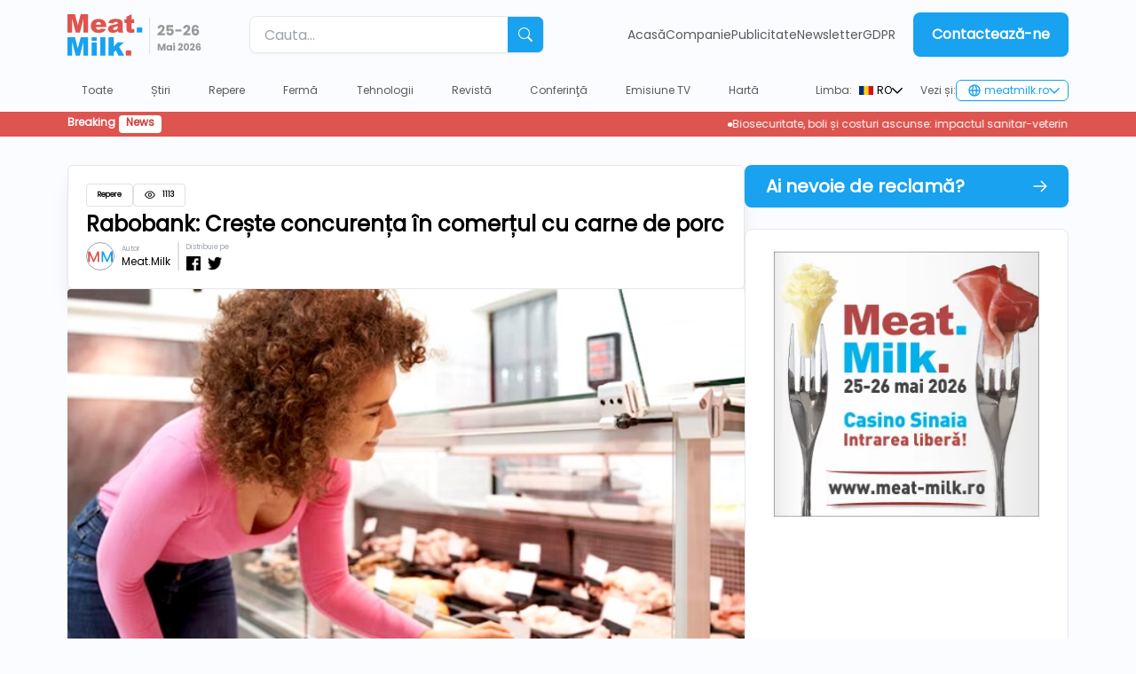

--- FILE ---
content_type: text/css; charset=utf-8
request_url: https://meat-milk.ro/_nuxt/SelectComponent.Cp1NZkul.css
body_size: 270
content:
.select[data-v-01f3868c]{position:relative}.select-btn[data-v-01f3868c]{background-color:#ccc;cursor:pointer;padding:10px}.select-dropdown[data-v-01f3868c]{background-color:#fff;border:1px solid #ccc;border-radius:4px;border-top:none;box-shadow:0 2px 4px #0003;left:-23px;list-style:none;margin:0;padding:0;position:absolute;top:170%;z-index:1000}.select-dropdown li[data-v-01f3868c]{cursor:pointer;padding:10px}.select-dropdown li[data-v-01f3868c]:hover{background-color:#f2f2f2}


--- FILE ---
content_type: text/css; charset=utf-8
request_url: https://meat-milk.ro/_nuxt/ArticleWithPhoto.CBfQsPCy.css
body_size: 221
content:
@media (max-width:384px){.up[data-v-74deb6df]{align-items:start;flex-direction:column-reverse}.up2[data-v-74deb6df]{justify-content:center;margin-top:.5rem;width:100%}}.zoom[data-v-74deb6df]{transition:transform .3s ease-in-out}.zoom[data-v-74deb6df]:hover{transform:scale(1.1)}


--- FILE ---
content_type: text/javascript; charset=utf-8
request_url: https://meat-milk.ro/_nuxt/DTp6ncGx.js
body_size: 1005
content:
import{_ as y}from"./C_HCp75-.js";import{r,c as s,o,s as i,a as n,b as p,d as k,G as u,t as f,L as m,w as C,B as O,F as b,D as S,H as D,T as j}from"#entry";import{_ as B}from"./DlAUqK2U.js";const N={class:"select relative"},V={class:"flex flex-row justify-center items-center gap-2"},T=["src"],$={class:"flex flex-row h-fit mx-2"},z={class:"select-dropdown"},F=["onClick"],L=["src"],A={class:"mx-4"},E={__name:"SelectComponent",props:{options:{type:Array,default:()=>[]},style:{type:String,default:""},selectedOption:{type:Object,default:null}},emits:["change"],setup(_,{emit:x}){const e=_,h=x,t=r(!1),a=e.selectedOption?r(e.selectedOption):r(e.options[0]);function d(){t.value=!t.value}function g(c){h("change",c),a.value=c,t.value=!1}return(c,G)=>{const w=y;return o(),s("div",N,[t.value?(o(),s("button",{key:0,class:"fixed z-[1000] h-[200vh] w-[200vw] cursor-default focus:outline-none right-0 bottom-0 top-[-86px] left-[-404px]",tabindex:"-1",onClick:d})):i("",!0),n("div",{class:m(["w-fit items-center justify-center flex flex-row gap-2 cursor-pointer mx-3 text-xs",e.style?`${e.style} px-2`:""]),onClick:d},[n("span",V,[u(a).img?(o(),s("img",{key:0,src:u(a).img,class:"w-6 p-1",alt:"selectedOption"},null,8,T)):i("",!0),k(" "+f(u(a).label),1)]),n("div",$,[p(w,{class:m([t.value===!0?"rotate-180":"rotate-0","inline h-fit transition-transform duration-300 ease-in-out transform-gpu"]),name:"arrow-down"},null,8,["class"])])],2),p(j,{name:"fade"},{default:C(()=>[O(n("ul",z,[(o(!0),s(b,null,S(e.options,(l,v)=>(o(),s("li",{key:v,class:"rounded flex flex-row gap-2 justify-start items-center",onClick:H=>g(l)},[l.img?(o(),s("img",{key:0,src:l.img,class:"w-5",alt:"option"},null,8,L)):i("",!0),n("h1",A,f(l.label),1)],8,F))),128))],512),[[D,t.value]])]),_:1})])}}},K=B(E,[["__scopeId","data-v-01f3868c"]]);export{K as S};


--- FILE ---
content_type: image/svg+xml
request_url: https://meat-milk.ro/assets/svg/globe.svg
body_size: 740
content:
<svg width="14" height="14" viewBox="0 0 14 14" fill="none" xmlns="http://www.w3.org/2000/svg">
<path fill-rule="evenodd" clip-rule="evenodd" d="M13.6667 6.99967C13.6667 10.6815 10.6819 13.6663 7.00004 13.6663C3.31814 13.6663 0.333374 10.6815 0.333374 6.99967C0.333374 3.31777 3.31814 0.333008 7.00004 0.333008C10.6819 0.333008 13.6667 3.31777 13.6667 6.99967ZM6.94737 12.3171C6.97931 12.3317 6.99464 12.3329 6.99891 12.333H7.00117C7.00544 12.3329 7.02077 12.3317 7.05271 12.3171C7.09291 12.2989 7.16211 12.2579 7.25457 12.1709C7.44677 11.9903 7.68031 11.6669 7.90544 11.1665C8.29457 10.3019 8.58097 9.08107 8.65044 7.66634H5.34963C5.41913 9.08107 5.70551 10.3019 6.09464 11.1665C6.31977 11.6669 6.55331 11.9903 6.74551 12.1709C6.83797 12.2579 6.90717 12.2989 6.94737 12.3171ZM5.34963 6.33301H8.65044C8.58097 4.91825 8.29457 3.69746 7.90544 2.83278C7.68031 2.33243 7.44677 2.00909 7.25457 1.82845C7.16211 1.74149 7.09291 1.70046 7.05271 1.68219C7.02071 1.66762 7.00537 1.66642 7.00117 1.66634H6.99891C6.99471 1.66642 6.97937 1.66762 6.94737 1.68219C6.90717 1.70046 6.83797 1.74149 6.74551 1.82845C6.55331 2.00909 6.31977 2.33243 6.09464 2.83278C5.70551 3.69746 5.41913 4.91825 5.34963 6.33301ZM9.01477 2.06C9.55044 3.13959 9.90977 4.64353 9.98524 6.33301H12.2921C12.05 4.39173 10.7646 2.77445 9.01477 2.06ZM9.98524 7.66634C9.90977 9.35581 9.55044 10.8597 9.01477 11.9393C10.7646 11.2249 12.05 9.60761 12.2921 7.66634H9.98524ZM4.98533 11.9393C4.44965 10.8597 4.09034 9.35581 4.01485 7.66634H1.70797C1.95005 9.60761 3.23544 11.2249 4.98533 11.9393ZM4.01485 6.33301C4.09034 4.64353 4.44965 3.13959 4.98533 2.06C3.23544 2.77445 1.95005 4.39173 1.70797 6.33301H4.01485Z" fill="#18A2F0"/>
</svg>


--- FILE ---
content_type: text/javascript; charset=utf-8
request_url: https://meat-milk.ro/_nuxt/BmnPmHnR.js
body_size: 969
content:
import{_ as W}from"./DlAUqK2U.js";import{Z as A,r as s,m as B,h as L,af as M,ag as j,B as D,c as y,o as x,k as u,a as g,G as e,_ as d,F as E,D as G,L as I}from"#entry";const N={__name:"Slider",props:{items:{type:Array,default:()=>[]},scrollRatio:{type:Number,default:()=>1},itemGap:{type:Number,default:()=>16},justifyItems:{type:String,default:"justify"},width:{type:String,default:"full"},center:{type:String,default:"center"},overflows:{type:String,default:"hidden"},z:{type:String}},setup(c){const f=c,{items:S,scrollRatio:v,itemGap:n,justifyItems:b,width:k,overflows:_,z}=A(f),t=s(0),l=s(),a=s(1),i=s(2),r=async function(){i.value=l.value.firstChild.scrollWidth,a.value=l.value.clientWidth,t.value=Math.min(i.value-a.value,t.value)};B(async function(){a.value=l.value.clientWidth,i.value=l.value.scrollWidth,window.addEventListener("resize",r),L(()=>f.items.length,()=>{r()})}),M(function(){window.removeEventListener("resize",r)});function h(){l.value&&(t.value=Math.max(0,t.value-a.value*v.value-n.value))}function p(){l.value&&(t.value=Math.min(i.value-a.value,t.value+a.value*v.value+n.value))}return(o,R)=>{const w=j("touch");return D((x(),y("div",{class:"relative flex h-full w-full",style:d({display:"-webkit-box","-webkit-box-pack":c.center})},[u(o.$slots,"previous",{action:h,show:e(t)},void 0,!0),g("div",{ref_key:"container",ref:l,style:d({width:`${e(k)}`,"overflow-y":`${e(_)}`}),class:I(["flex h-full w-full flex-row",e(a)===e(i)?"":"overflow-x-hidden"])},[g("div",{class:"h-full w-full duration-500",style:d({transform:`translate(${-e(t)}px)`,display:"-webkit-box",gap:`${e(n)}px`,"-webkit-box-pack":e(b),"z-index":e(z)})},[(x(!0),y(E,null,G(e(S),($,m)=>u(o.$slots,"item",{key:"category-"+m,index:m,category:$,width:e(a),widthAll:e(i)},void 0,!0)),128))],4)],6),u(o.$slots,"next",{action:p,show:e(l)&&e(t)<e(i)-e(a)},void 0,!0)],4)),[[w,p,"swipe",{left:!0}],[w,h,"swipe",{right:!0}]])}}},U=W(N,[["__scopeId","data-v-18d99561"]]);export{U as S};


--- FILE ---
content_type: text/javascript; charset=utf-8
request_url: https://meat-milk.ro/_nuxt/DtEfD5ZA.js
body_size: 3984
content:
import{_ as R}from"./V4shLoRg.js";import{_ as Z}from"./C_HCp75-.js";import{a as F,_ as I}from"./BJCNiDZ_.js";import{_ as O}from"./9-EoO27m.js";import{_ as S}from"./EBLB5qb9.js";import{A as z}from"./CPqJvIl6.js";import{N as U,O as M,r as H,R as G,z as Q,P as Y,V as L,A as q,u as J,c as r,o as a,a as e,s as d,F as _,D as g,t as l,G as s,b as u,w as P,d as T,E as V,Q as j}from"#entry";import{_ as K}from"./DlAUqK2U.js";import"./nySQg2pQ.js";const X="data:image/svg+xml,%3csvg%20width='11'%20height='9'%20viewBox='0%200%2011%209'%20fill='none'%20xmlns='http://www.w3.org/2000/svg'%3e%3cpath%20fill-rule='evenodd'%20clip-rule='evenodd'%20d='M7.40361%204.25C7.40361%205.35455%206.50816%206.25%205.40361%206.25C4.29905%206.25%203.40361%205.35455%203.40361%204.25C3.40361%203.14543%204.29905%202.25%205.40361%202.25C6.50816%202.25%207.40361%203.14543%207.40361%204.25ZM6.40361%204.25C6.40361%204.8023%205.95591%205.25%205.40361%205.25C4.85131%205.25%204.40361%204.8023%204.40361%204.25C4.40361%203.6977%204.85131%203.25%205.40361%203.25C5.95591%203.25%206.40361%203.6977%206.40361%204.25Z'%20fill='%23222222'/%3e%3cpath%20fill-rule='evenodd'%20clip-rule='evenodd'%20d='M10.7065%204.63905C10.8408%204.39465%2010.8408%204.10535%2010.7065%203.86095C10.1541%202.85571%208.43027%200.25%205.40361%200.25C2.37695%200.25%200.65314%202.85571%200.10074%203.86095C-0.03358%204.10535%20-0.03358%204.39465%200.10074%204.63905C0.65314%205.6443%202.37695%208.25%205.40361%208.25C8.43027%208.25%2010.1541%205.6443%2010.7065%204.63905ZM9.77832%204.25C9.51667%203.7907%209.03047%203.05576%208.32027%202.42747C7.56877%201.76258%206.60716%201.25%205.40361%201.25C4.20006%201.25%203.23847%201.76258%202.48695%202.42747C1.77678%203.05576%201.29056%203.7907%201.02892%204.25C1.29056%204.7093%201.77678%205.44425%202.48695%206.07255C3.23847%206.7374%204.20006%207.25%205.40361%207.25C6.60716%207.25%207.56877%206.7374%208.32027%206.07255C9.03047%205.44425%209.51667%204.7093%209.77832%204.25Z'%20fill='%23222222'/%3e%3c/svg%3e",ee="data:image/svg+xml,%3csvg%20width='21'%20height='9'%20viewBox='0%200%2021%209'%20fill='none'%20xmlns='http://www.w3.org/2000/svg'%3e%3cpath%20d='M9.684%200.659999V9H8.316V3.288L5.772%209H4.824L2.268%203.288V9H0.9V0.659999H2.376L5.304%207.2L8.22%200.659999H9.684Z'%20fill='%23DE544E'/%3e%3cpath%20d='M20.266%200.659999V9H18.898V3.288L16.354%209H15.406L12.85%203.288V9H11.482V0.659999H12.958L15.886%207.2L18.802%200.659999H20.266Z'%20fill='%2318A2F0'/%3e%3c/svg%3e",te={class:"flex flex-col gap-8 mt-8 md:flex-row"},se={class:"basis-[99%] flex flex-col gap-8 md:basis-[67.61%] mb-10"},oe={class:"flex flex-col w-auto h-auto bg-white rounded-md shadow-xl border border-gray-200 p-5 gap-6"},ae={class:"flex flex-wrap gap-2"},le={key:0,class:"font-bold text-[8px] max-w-[747px] block text-black py-1.5 px-3 bg-white rounded border border-mercury-200"},re={class:"flex font-bold text-[8px] max-width-[747px] block text-black py-1.5 px-3 bg-white rounded border border-mercury-200"},ie={class:"justify-center items-center flex"},ne={class:"text-center"},ce={class:""},de={class:"text base md:text-2xl md:leading-10 font-bold block font-bold text-black line-clamp-3"},me={class:"flex flex-wrap items-center w-auto h-auto gap-2"},ue={class:"flex flex-col mx-2"},pe={class:"text-[8px] text-gray-400"},xe={class:"text-xs"},_e={class:"flex flex-col mx-2"},fe={class:"text-[8px] text-gray-400 mb-1"},he={class:"flex flex-row items-center justify-self-center gap-1"},ge=["src"],be=["innerHTML"],we={key:0,class:"flex flex-col min-h-[64px] sm:flex-row bg-primary-500 w-auto h-auto sm:h-16 rounded-xl justify-between sm:items-center mb-2 p-8 sm:p-0"},ve={class:"text-white text-start text-xs sm:text-base font-bold mb-4 sm:mb-0 sm:ml-6 sm:mt-0"},ye={class:"flex flex-col sm:flex-row justify-self-end sm:mr-4"},ke={key:1,class:"flex flex-col sm:flex-row bg-primary-500 w-auto h-auto sm:h-16 rounded-xl justify-between sm:items-center mb-2 p-8 sm:p-0"},Ce={class:"text-white text-start text-xs sm:text-base font-bold mb-4 sm:mb-0 sm:ml-6 sm:mt-0"},Ae={class:"flex flex-row justify-between"},Me={class:"flex flex-row underline cursor-pointer"},He={class:"flex flex-row underline cursor-pointer"},Le={key:2,class:"text-lg font-bold"},Pe={key:3,class:"flex flex-wrap gap-2"},Te={class:"text-lg font-bold"},Ve={class:"flex flex-wrap justify-between gap-4"},je={class:"basis-[100%] mx-auto flex justify-center"},Ne={class:"basis-[32.39%]"},We="Citeste acest articol!",$e={__name:"[...slug]",async setup(De){let p,b;const w=U(),{locale:x}=M(),f=H(window.location.href),N=encodeURIComponent(f.value),{t:i}=M({messages:{en:{autor:"Author",distribuie:"Share on",aflat:"Did you learn something new from this article?",yes:"Yes",no:"No",read:"Read also:",anterior:"Previous article",urmator:"Next article",feedback:"Thank you for your feedback!"},ro:{autor:"Autor",distribuie:"Distribuie pe",aflat:"Ai aflat ceva nou din acest articol?",yes:"Da",no:"Nu",read:"Citește și:",anterior:"Articolul anterior",urmator:"Articolul urmator",feedback:"Multumim pentru feedback!"}}}),m=G(),W=Q(),c=Y(),v=Array.isArray(m.params.slug)&&m.params.slug.length>0?m.params.slug[0]:null;if(!v)throw L({statusCode:404,statusMessage:"Page not found"});const{data:t,error:y}=([p,b]=q(()=>W.get("/api/service/post/"+v)),p=await p,b(),p);if(y.value)throw L({statusCode:y.value.statusCode,statusMessage:"Page not found"});const h=H(!0);J({title:t.value?.computed_title,meta:[{name:"description",content:t.value?.computed_excerpt},{name:"keywords",content:x.value==="en"?`meat milk, see all news, ${t.value?.computed_title}, meat industry, dairy industry`:`meat milk, vezi toate știri, ${t.value?.computed_title}, industria cărnii, industria lactatelor`},{property:"og:url",content:"https://"+c?.getWebsite?.domain+m.fullPath},{property:"og:type",content:"article"},{property:"og:title",content:t.value?.computed_title},{property:"og:description",content:t.value?.computed_excerpt},{property:"og:image",content:t.value?.image_url},{property:"og:locale:alternate",content:x}],script:[{type:"application/ld+json",innerHTML:{"@context":"http://schema.org/","@type":"NewsArticle",mainEntityOfPage:{"@type":"WebPage","@id":"https://"+c?.getWebsite?.domain+m.fullPath,name:t.value?.computed_title},headline:t.value?.computed_title,description:t.value?.computed_excerpt,image:t.value?.image_url,author:{"@type":"Organization",name:c?.getWebsite?.name},publisher:{"@type":"Organization",name:c?.getWebsite?.name,url:"https://"+c?.getWebsite?.domain,logo:{"@type":"ImageObject",url:"https://"+c.getWebsite.domain+"/assets/svg/2026_logo.svg"}},dateModified:t.value?.updated_at,datePublished:t.value?.published_at}}]});const $=async()=>{k(),setTimeout(async()=>{await j(w("/article/"+t?.value?.previous,x.value))},500)},D=async()=>{k(),setTimeout(async()=>{await j(w("/article/"+t?.value?.next,x.value))},500)},k=()=>{window.scrollTo({top:0,behavior:"smooth"})};return(Ee,o)=>{const C=R,A=Z,E=I;return a(),r("div",null,[e("div",te,[e("div",se,[e("div",oe,[e("div",ae,[(a(!0),r(_,null,g(s(t)?.categories||[],n=>(a(),r(_,{key:n},[/^Toate|All$/.test(n.computed_name)?d("",!0):(a(),r("span",le,l(n.computed_name),1))],64))),128)),e("span",re,[o[2]||(o[2]=e("img",{class:"w-3 mr-2",src:X,alt:"eye"},null,-1)),e("span",ie,[e("p",ne,l(s(t)?.views||0),1)])])]),e("div",null,[e("div",ce,[e("span",de,l(s(t).computed_title),1)])]),e("div",me,[o[5]||(o[5]=e("img",{class:"rounded-full w-8 h-8 border border-gray-400",src:ee,alt:"MeatMilk"},null,-1)),e("div",ue,[e("h1",pe,l(s(i)("autor")),1),e("h1",xe,l(s(t)?.user?.name),1)]),o[6]||(o[6]=e("div",{class:"h-8 w-0.5 bg-mercury-200"},null,-1)),e("div",_e,[e("h1",fe,l(s(i)("distribuie")),1),e("div",he,[u(C,{to:"https://www.facebook.com/sharer/sharer.php?u="+(s(f)?s(f):""),target:"_blank"},{default:P(()=>[...o[3]||(o[3]=[e("img",{class:"w-4 h-4 invert mr-2",src:O,alt:"facebook"},null,-1)])]),_:1},8,["to"]),u(C,{to:"https://twitter.com/share?url="+s(N)+"&text="+encodeURIComponent("Descoperă cele mai interesante știri de la MeatMilk! "+We)},{default:P(()=>[...o[4]||(o[4]=[e("img",{class:"w-4 h-4 invert",src:S,alt:"twitter"},null,-1)])]),_:1},8,["to"])])])])]),e("img",{src:s(t)?.image_url,class:"w-auto max-h-[400px] h-auto rounded object-cover",alt:"article"},null,8,ge),e("div",{class:"text-xl",innerHTML:s(t)?.computed_body},null,8,be),s(h)?(a(),r("div",we,[e("h1",ve,l(s(i)("aflat")),1),e("div",ye,[e("button",{class:"bg-white w-full sm:w-auto text-xs sm:text-base sm:h-10 h-8 rounded-md sm:px-6 sm:mx-2 text-primary-500 mb-2 sm:m-0",onClick:o[0]||(o[0]=n=>h.value=!1)},l(s(i)("yes")),1),e("button",{class:"bg-white w-full sm:w-auto text-xs sm:text-base sm:h-10 h-8 rounded-md sm:px-6 sm:mx-2 text-primary-500 mb-2 sm:mb-0",onClick:o[1]||(o[1]=n=>h.value=!1)},l(s(i)("no")),1)])])):(a(),r("div",ke,[e("h1",Ce,l(s(i)("feedback")),1)])),e("div",Ae,[e("div",Me,[s(t)?.previous?(a(),r("div",{key:0,class:"flex flex-row gap-2 text-xs md:text-base",onClick:$},[u(A,{class:"inline pl-2 rotate-180",name:"arrow"}),T(" "+l(s(i)("anterior")),1)])):d("",!0)]),e("div",He,[s(t)?.next?(a(),r("div",{key:0,class:"flex flex-row gap-2 text-xs md:text-base",onClick:D},[T(l(s(i)("urmator"))+" ",1),u(A,{class:"inline pl-2",name:"arrow"})])):d("",!0)])]),s(t)&&s(t)?.tags&&s(t)?.tags?.length>=1?(a(),r("h1",Le," Etichete ")):d("",!0),s(t)&&s(t)?.tags&&s(t)?.tags?.length?(a(),r("div",Pe,[(a(!0),r(_,null,g(s(t)?.tags,(n,B)=>(a(),r("span",{key:"item"+B,class:"font-bold text-xs max-w-[747px] block text-black py-1.5 px-3 bg-white rounded border border-mercury-200"},l(n.name),1))),128))])):d("",!0),e("h1",Te,l(s(i)("read")),1),e("div",Ve,[(a(!0),r(_,null,g(s(t)?.related,n=>(a(),V(z,{item:n,class:"basis-[100%] sm:basis-[48%]"},null,8,["item"]))),256))]),e("div",je,[s(c).getArticleAd?(a(),V(F,{key:0,ad:s(c).getArticleAd,desktop:"tf",mobile:"ds",tablet:"mf"},null,8,["ad"])):d("",!0)]),o[7]||(o[7]=e("div",{class:"w-full h-[150px] mb-10"},null,-1))]),e("div",Ne,[u(E)])])])}}},Ge=K($e,[["__scopeId","data-v-ab43ed4d"]]);export{Ge as default};


--- FILE ---
content_type: text/javascript; charset=utf-8
request_url: https://meat-milk.ro/_nuxt/DOtGYRrj.js
body_size: 79
content:
import{_ as m}from"./C_HCp75-.js";import"#entry";export{m as default};


--- FILE ---
content_type: image/svg+xml
request_url: https://meat-milk.ro/_nuxt/2026_logo.De0MB_oD.svg
body_size: 5302
content:
<svg width="151" height="47" viewBox="0 0 151 47" fill="none" xmlns="http://www.w3.org/2000/svg">
<g clip-path="url(#clip0_1_518)">
<path fill-rule="evenodd" clip-rule="evenodd" d="M0 0H8.46395L11.691 12.5656L14.9236 0H23.3485V20.6557H18.1004V4.90851L14.047 20.6557H9.29025L5.2481 4.90851V20.6557H0V0ZM43.7658 14.5978H32.1921C32.2981 15.514 32.5438 16.2025 32.9458 16.6579C33.5041 17.3075 34.2299 17.6296 35.1288 17.6296C35.6982 17.6296 36.2398 17.4907 36.7479 17.2131C37.0605 17.0354 37.4011 16.7245 37.7584 16.2747L43.442 16.7967C42.571 18.2959 41.5214 19.3786 40.2931 20.0283C39.0648 20.6835 37.3006 21.0111 35.0059 21.0111C33.0072 21.0111 31.4439 20.7335 30.2994 20.1671C29.1604 19.6118 28.2113 18.7179 27.4576 17.5019C26.7095 16.2803 26.3298 14.8477 26.3298 13.2041C26.3298 10.8609 27.0835 8.96192 28.591 7.51824C30.0928 6.06901 32.1753 5.34717 34.8329 5.34717C36.9879 5.34717 38.6852 5.67478 39.9302 6.32443C41.1752 6.97409 42.1299 7.91248 42.7832 9.14516C43.4364 10.3778 43.7602 11.9825 43.7602 13.9593V14.5978H43.7658ZM37.9036 11.8548C37.7919 10.7388 37.4904 9.93919 36.9991 9.46166C36.5134 8.97858 35.8713 8.73982 35.0729 8.73982C34.1517 8.73982 33.4203 9.10629 32.8676 9.83368C32.5215 10.2834 32.2981 10.9609 32.2032 11.8604H37.9036V11.8548ZM51.6826 10.5278L46.1721 9.95029C46.3787 8.98969 46.6802 8.23453 47.071 7.68482C47.4618 7.12956 48.0257 6.65759 48.7626 6.25225C49.2875 5.95796 50.0133 5.7303 50.9401 5.57483C51.8613 5.4138 52.8662 5.33606 53.9438 5.33606C55.6689 5.33606 57.0535 5.43046 58.1031 5.6248C59.1472 5.81914 60.0237 6.21893 60.716 6.82972C61.2073 7.25172 61.5982 7.8514 61.8773 8.62877C62.1621 9.40058 62.3016 10.1446 62.3016 10.8498V17.463C62.3016 18.1682 62.3463 18.7234 62.4356 19.1232C62.525 19.523 62.7204 20.0338 63.0218 20.6502H57.623C57.4053 20.2671 57.2657 19.9783 57.1987 19.7729C57.1373 19.573 57.0703 19.2565 57.0033 18.8289C56.2496 19.5508 55.5014 20.0672 54.7533 20.3726C53.7316 20.7834 52.548 20.9944 51.2025 20.9944C49.4103 20.9944 48.048 20.5836 47.1156 19.7507C46.1833 18.9233 45.7199 17.9016 45.7199 16.6856C45.7199 15.5473 46.0549 14.6089 46.7248 13.8704C47.3948 13.1375 48.6342 12.5878 50.4376 12.2324C52.5982 11.7993 53.9996 11.4995 54.6416 11.3162C55.2837 11.1441 55.9648 10.9164 56.6795 10.6333C56.6795 9.92808 56.5343 9.4339 56.2384 9.15071C55.9481 8.86753 55.4344 8.72871 54.7031 8.72871C53.7595 8.72871 53.056 8.87864 52.5815 9.17848C52.2018 9.4339 51.9059 9.87255 51.6826 10.5278ZM56.6683 13.5317C55.8755 13.8149 55.0492 14.0648 54.1838 14.2869C53.0114 14.5978 52.2688 14.9088 51.9618 15.2086C51.6379 15.5196 51.476 15.8749 51.476 16.2747C51.476 16.73 51.6379 17.1076 51.9506 17.3964C52.2688 17.6851 52.7322 17.8295 53.3464 17.8295C53.9884 17.8295 54.5914 17.6684 55.1441 17.3575C55.6968 17.0465 56.0877 16.6634 56.3166 16.2136C56.5511 15.7639 56.6627 15.1753 56.6627 14.4535V13.5317H56.6683ZM72.2116 0V5.68033H75.3716V9.88921H72.2116V15.1864C72.2116 15.8194 72.273 16.2414 72.3958 16.4524C72.5857 16.7689 72.9207 16.9299 73.3896 16.9299C73.8139 16.9299 74.4113 16.8078 75.1762 16.5635L75.6005 20.528C74.1768 20.839 72.8425 20.9944 71.6086 20.9944C70.1738 20.9944 69.113 20.8112 68.4319 20.4447C67.7563 20.0783 67.2538 19.523 66.9244 18.779C66.6062 18.0405 66.4387 16.8244 66.4387 15.1586V9.89476H64.3227V5.68588H66.4387V2.93733L72.2116 0Z" fill="#DE544E"/>
<path d="M84.299 14.9143H78.152V20.6557H84.299V14.9143Z" fill="#18A2F0"/>
<path fill-rule="evenodd" clip-rule="evenodd" d="M0 26H8.46396L11.691 38.5656L14.9236 26H23.3485V46.6557H18.1004V30.9085L14.047 46.6557H9.29025L5.2481 30.9085V46.6557H0V26ZM27.2566 26H33.0295V29.8924H27.2566V26ZM27.2566 31.6859H33.0295V46.6557H27.2566V31.6859ZM36.9153 26H42.6883V46.6557H36.9153V26ZM46.3731 26H52.2632V36.6333L56.5678 31.6803H63.6583L58.2651 36.922L63.9766 46.6502H57.4834L54.4295 40.6478L52.2577 42.7578V46.6446H46.3675V26H46.3731Z" fill="#18A2F0"/>
<path d="M71.8933 40.9143H65.7463V46.6557H71.8933V40.9143Z" fill="#DE544E"/>
<rect x="92" y="4" width="1" height="40" fill="#E1E1E1"/>
<path d="M101.624 21.808C101.987 21.52 102.152 21.3867 102.12 21.408C103.165 20.544 103.987 19.8347 104.584 19.28C105.192 18.7253 105.704 18.144 106.12 17.536C106.536 16.928 106.744 16.336 106.744 15.76C106.744 15.3227 106.643 14.9813 106.44 14.736C106.237 14.4907 105.933 14.368 105.528 14.368C105.123 14.368 104.803 14.5227 104.568 14.832C104.344 15.1307 104.232 15.5573 104.232 16.112H101.592C101.613 15.2053 101.805 14.448 102.168 13.84C102.541 13.232 103.027 12.784 103.624 12.496C104.232 12.208 104.904 12.064 105.64 12.064C106.909 12.064 107.864 12.3893 108.504 13.04C109.155 13.6907 109.48 14.5387 109.48 15.584C109.48 16.7253 109.091 17.7867 108.312 18.768C107.533 19.7387 106.541 20.688 105.336 21.616H109.656V23.84H101.624V21.808ZM119.085 14.704H114.093V16.912C114.306 16.6773 114.605 16.4853 114.989 16.336C115.373 16.1867 115.789 16.112 116.237 16.112C117.037 16.112 117.698 16.2933 118.221 16.656C118.754 17.0187 119.143 17.488 119.389 18.064C119.634 18.64 119.757 19.264 119.757 19.936C119.757 21.184 119.405 22.176 118.701 22.912C117.997 23.6373 117.005 24 115.725 24C114.871 24 114.13 23.856 113.501 23.568C112.871 23.2693 112.386 22.8587 112.045 22.336C111.703 21.8133 111.517 21.2107 111.485 20.528H114.157C114.221 20.8587 114.375 21.136 114.621 21.36C114.866 21.5733 115.202 21.68 115.629 21.68C116.13 21.68 116.503 21.52 116.749 21.2C116.994 20.88 117.117 20.4533 117.117 19.92C117.117 19.3973 116.989 18.9973 116.733 18.72C116.477 18.4427 116.103 18.304 115.613 18.304C115.25 18.304 114.951 18.3947 114.717 18.576C114.482 18.7467 114.327 18.976 114.253 19.264H111.613V12.304H119.085V14.704ZM128.419 17.248V19.52H121.379V17.248H128.419ZM130.452 21.808C130.815 21.52 130.98 21.3867 130.948 21.408C131.993 20.544 132.815 19.8347 133.412 19.28C134.02 18.7253 134.532 18.144 134.948 17.536C135.364 16.928 135.572 16.336 135.572 15.76C135.572 15.3227 135.471 14.9813 135.268 14.736C135.065 14.4907 134.761 14.368 134.356 14.368C133.951 14.368 133.631 14.5227 133.396 14.832C133.172 15.1307 133.06 15.5573 133.06 16.112H130.42C130.441 15.2053 130.633 14.448 130.996 13.84C131.369 13.232 131.855 12.784 132.452 12.496C133.06 12.208 133.732 12.064 134.468 12.064C135.737 12.064 136.692 12.3893 137.332 13.04C137.983 13.6907 138.308 14.5387 138.308 15.584C138.308 16.7253 137.919 17.7867 137.14 18.768C136.361 19.7387 135.369 20.688 134.164 21.616H138.484V23.84H130.452V21.808ZM145.465 15.472C145.379 15.0773 145.23 14.784 145.017 14.592C144.803 14.3893 144.499 14.288 144.105 14.288C143.497 14.288 143.059 14.5547 142.793 15.088C142.526 15.6107 142.387 16.4427 142.377 17.584C142.611 17.2107 142.947 16.9173 143.385 16.704C143.833 16.4907 144.323 16.384 144.857 16.384C145.902 16.384 146.739 16.7147 147.369 17.376C148.009 18.0373 148.329 18.96 148.329 20.144C148.329 20.9227 148.169 21.6053 147.849 22.192C147.539 22.7787 147.081 23.2373 146.473 23.568C145.875 23.8987 145.166 24.064 144.345 24.064C142.702 24.064 141.561 23.552 140.921 22.528C140.281 21.4933 139.961 20.0107 139.961 18.08C139.961 16.0533 140.297 14.5493 140.969 13.568C141.651 12.576 142.739 12.08 144.233 12.08C145.033 12.08 145.705 12.24 146.249 12.56C146.803 12.8693 147.219 13.28 147.497 13.792C147.785 14.304 147.955 14.864 148.009 15.472H145.465ZM144.201 18.544C143.742 18.544 143.358 18.6827 143.049 18.96C142.75 19.2267 142.601 19.6107 142.601 20.112C142.601 20.624 142.739 21.024 143.017 21.312C143.305 21.6 143.71 21.744 144.233 21.744C144.702 21.744 145.07 21.6053 145.337 21.328C145.614 21.04 145.753 20.6507 145.753 20.16C145.753 19.6587 145.619 19.264 145.353 18.976C145.086 18.688 144.702 18.544 144.201 18.544ZM110.427 33.278V41H108.546V36.369L106.819 41H105.301L103.563 36.358V41H101.682V33.278H103.904L106.071 38.624L108.216 33.278H110.427ZM111.406 37.92C111.406 37.2893 111.523 36.7357 111.758 36.259C112 35.7823 112.326 35.4157 112.737 35.159C113.147 34.9023 113.606 34.774 114.112 34.774C114.544 34.774 114.922 34.862 115.245 35.038C115.575 35.214 115.828 35.445 116.004 35.731V34.862H117.885V41H116.004V40.131C115.82 40.417 115.564 40.648 115.234 40.824C114.911 41 114.533 41.088 114.101 41.088C113.602 41.088 113.147 40.9597 112.737 40.703C112.326 40.439 112 40.0687 111.758 39.592C111.523 39.108 111.406 38.5507 111.406 37.92ZM116.004 37.931C116.004 37.4617 115.872 37.0913 115.608 36.82C115.351 36.5487 115.036 36.413 114.662 36.413C114.288 36.413 113.969 36.5487 113.705 36.82C113.448 37.084 113.32 37.4507 113.32 37.92C113.32 38.3893 113.448 38.7633 113.705 39.042C113.969 39.3133 114.288 39.449 114.662 39.449C115.036 39.449 115.351 39.3133 115.608 39.042C115.872 38.7707 116.004 38.4003 116.004 37.931ZM120.191 34.224C119.861 34.224 119.59 34.1287 119.377 33.938C119.172 33.74 119.069 33.498 119.069 33.212C119.069 32.9187 119.172 32.6767 119.377 32.486C119.59 32.288 119.861 32.189 120.191 32.189C120.514 32.189 120.778 32.288 120.983 32.486C121.196 32.6767 121.302 32.9187 121.302 33.212C121.302 33.498 121.196 33.74 120.983 33.938C120.778 34.1287 120.514 34.224 120.191 34.224ZM121.126 34.862V41H119.245V34.862H121.126ZM124.568 39.493C124.817 39.295 124.931 39.2033 124.909 39.218C125.627 38.624 126.192 38.1363 126.603 37.755C127.021 37.3737 127.373 36.974 127.659 36.556C127.945 36.138 128.088 35.731 128.088 35.335C128.088 35.0343 128.018 34.7997 127.879 34.631C127.739 34.4623 127.53 34.378 127.252 34.378C126.973 34.378 126.753 34.4843 126.592 34.697C126.438 34.9023 126.361 35.1957 126.361 35.577H124.546C124.56 34.9537 124.692 34.433 124.942 34.015C125.198 33.597 125.532 33.289 125.943 33.091C126.361 32.893 126.823 32.794 127.329 32.794C128.201 32.794 128.858 33.0177 129.298 33.465C129.745 33.9123 129.969 34.4953 129.969 35.214C129.969 35.9987 129.701 36.7283 129.166 37.403C128.63 38.0703 127.948 38.723 127.12 39.361H130.09V40.89H124.568V39.493ZM130.918 36.875C130.918 35.6137 131.16 34.62 131.644 33.894C132.135 33.168 132.924 32.805 134.009 32.805C135.094 32.805 135.879 33.168 136.363 33.894C136.854 34.62 137.1 35.6137 137.1 36.875C137.1 38.151 136.854 39.152 136.363 39.878C135.879 40.604 135.094 40.967 134.009 40.967C132.924 40.967 132.135 40.604 131.644 39.878C131.16 39.152 130.918 38.151 130.918 36.875ZM135.252 36.875C135.252 36.1343 135.171 35.566 135.01 35.17C134.849 34.7667 134.515 34.565 134.009 34.565C133.503 34.565 133.169 34.7667 133.008 35.17C132.847 35.566 132.766 36.1343 132.766 36.875C132.766 37.3737 132.795 37.788 132.854 38.118C132.913 38.4407 133.03 38.7047 133.206 38.91C133.389 39.108 133.657 39.207 134.009 39.207C134.361 39.207 134.625 39.108 134.801 38.91C134.984 38.7047 135.105 38.4407 135.164 38.118C135.223 37.788 135.252 37.3737 135.252 36.875ZM138.028 39.493C138.277 39.295 138.391 39.2033 138.369 39.218C139.087 38.624 139.652 38.1363 140.063 37.755C140.481 37.3737 140.833 36.974 141.119 36.556C141.405 36.138 141.548 35.731 141.548 35.335C141.548 35.0343 141.478 34.7997 141.339 34.631C141.199 34.4623 140.99 34.378 140.712 34.378C140.433 34.378 140.213 34.4843 140.052 34.697C139.898 34.9023 139.821 35.1957 139.821 35.577H138.006C138.02 34.9537 138.152 34.433 138.402 34.015C138.658 33.597 138.992 33.289 139.403 33.091C139.821 32.893 140.283 32.794 140.789 32.794C141.661 32.794 142.318 33.0177 142.758 33.465C143.205 33.9123 143.429 34.4953 143.429 35.214C143.429 35.9987 143.161 36.7283 142.626 37.403C142.09 38.0703 141.408 38.723 140.58 39.361H143.55V40.89H138.028V39.493ZM148.349 35.137C148.29 34.8657 148.187 34.664 148.041 34.532C147.894 34.3927 147.685 34.323 147.414 34.323C146.996 34.323 146.695 34.5063 146.512 34.873C146.328 35.2323 146.233 35.8043 146.226 36.589C146.387 36.3323 146.618 36.1307 146.919 35.984C147.227 35.8373 147.564 35.764 147.931 35.764C148.649 35.764 149.225 35.9913 149.658 36.446C150.098 36.9007 150.318 37.535 150.318 38.349C150.318 38.8843 150.208 39.3537 149.988 39.757C149.775 40.1603 149.46 40.4757 149.042 40.703C148.631 40.9303 148.143 41.044 147.579 41.044C146.449 41.044 145.665 40.692 145.225 39.988C144.785 39.2767 144.565 38.2573 144.565 36.93C144.565 35.5367 144.796 34.5027 145.258 33.828C145.727 33.146 146.475 32.805 147.502 32.805C148.052 32.805 148.514 32.915 148.888 33.135C149.269 33.3477 149.555 33.63 149.746 33.982C149.944 34.334 150.061 34.719 150.098 35.137H148.349ZM147.48 37.249C147.164 37.249 146.9 37.3443 146.688 37.535C146.482 37.7183 146.38 37.9823 146.38 38.327C146.38 38.679 146.475 38.954 146.666 39.152C146.864 39.35 147.142 39.449 147.502 39.449C147.824 39.449 148.077 39.3537 148.261 39.163C148.451 38.965 148.547 38.6973 148.547 38.36C148.547 38.0153 148.455 37.744 148.272 37.546C148.088 37.348 147.824 37.249 147.48 37.249Z" fill="#999999"/>
</g>
<defs>
<clipPath id="clip0_1_518">
<rect width="151" height="47" fill="white"/>
</clipPath>
</defs>
</svg>


--- FILE ---
content_type: text/javascript; charset=utf-8
request_url: https://meat-milk.ro/_nuxt/CCECWK8V.js
body_size: 149239
content:
const __vite__mapDeps=(i,m=__vite__mapDeps,d=(m.f||(m.f=["./CzpzhGVX.js","./DTp6ncGx.js","./C_HCp75-.js","./nuxt-icon.BdpeBhx2.css","./DlAUqK2U.js","./SelectComponent.Cp1NZkul.css","./BJCNiDZ_.js","./V4shLoRg.js","./nySQg2pQ.js","./DFY3bCUF.js","./BjUjyh90.js","./BzLCLO6P.js","./CzqzEtO6.js","./5rPf6cs2.js","./virtual_public.CkF-WWD5.css","./CPqJvIl6.js","./ArticleWithPhoto.CBfQsPCy.css","./DwYEymPQ.js","./C0d3os0p.js","./BNVCdpZb.js","./index.IL4w3pFW.css","./Cpj50xSR.js","./EBLB5qb9.js","./DmF2VemG.js","./CV3bpHDl.js","./vqd4yqz0.js","./gdpr.Buove5rZ.css","./CvJs5yjd.js","./cookies.DcFraOjX.css","./CjK4xtHL.js","./termeni.BTOiIN2U.css","./BRLrQv9V.js","./companie.D-1SUOiM.css","./B1YjKnWb.js","./BmnPmHnR.js","./Slider.CqoBCZQH.css","./DRX7kMus.js","./DABUrKqY.js","./UQXx9CH5.js","./contactpackage.BC1RZ2Hh.css","./DL0Pkvwq.js","./CXJ78I7P.js","./BG64tN1F.js","./CKWnahMv.js","./conferinta.C6kzb--V.css","./CWOQZXWd.js","./Bq3U47f2.js","./publicitate.BXIGrZ_B.css","./MkeIdrsY.js","./DtEfD5ZA.js","./9-EoO27m.js","./_...COlMnaix.css","./CbF1RfX0.js","./D5djTPJt.js","./_...DXbtvtrq.css","./p7i5oi6x.js","./DvVGgE1P.js","./DOtGYRrj.js","./CXKEO-1y.js","./default.Bies2Hh4.css","./Dk16IWDf.js","./error-404.DqZyKpgk.css","./D2Rf__x5.js","./error-500.CZqNkBuR.css"])))=>i.map(i=>d[i]);
(function(){const t=document.createElement("link").relList;if(t&&t.supports&&t.supports("modulepreload"))return;for(const s of document.querySelectorAll('link[rel="modulepreload"]'))r(s);new MutationObserver(s=>{for(const o of s)if(o.type==="childList")for(const i of o.addedNodes)i.tagName==="LINK"&&i.rel==="modulepreload"&&r(i)}).observe(document,{childList:!0,subtree:!0});function n(s){const o={};return s.integrity&&(o.integrity=s.integrity),s.referrerPolicy&&(o.referrerPolicy=s.referrerPolicy),s.crossOrigin==="use-credentials"?o.credentials="include":s.crossOrigin==="anonymous"?o.credentials="omit":o.credentials="same-origin",o}function r(s){if(s.ep)return;s.ep=!0;const o=n(s);fetch(s.href,o)}})();/**
* @vue/shared v3.5.22
* (c) 2018-present Yuxi (Evan) You and Vue contributors
* @license MIT
**/function rt(e){const t=Object.create(null);for(const n of e.split(","))t[n]=1;return n=>n in t}const ae={},Cr=[],tt=()=>{},Tr=()=>!1,ir=e=>e.charCodeAt(0)===111&&e.charCodeAt(1)===110&&(e.charCodeAt(2)>122||e.charCodeAt(2)<97),zi=e=>e.startsWith("onUpdate:"),ie=Object.assign,Ji=(e,t)=>{const n=e.indexOf(t);n>-1&&e.splice(n,1)},jy=Object.prototype.hasOwnProperty,ge=(e,t)=>jy.call(e,t),G=Array.isArray,wr=e=>Br(e)==="[object Map]",ar=e=>Br(e)==="[object Set]",Sl=e=>Br(e)==="[object Date]",zh=e=>Br(e)==="[object RegExp]",ne=e=>typeof e=="function",re=e=>typeof e=="string",St=e=>typeof e=="symbol",_e=e=>e!==null&&typeof e=="object",Qi=e=>(_e(e)||ne(e))&&ne(e.then)&&ne(e.catch),Sc=Object.prototype.toString,Br=e=>Sc.call(e),Jh=e=>Br(e).slice(8,-1),Ts=e=>Br(e)==="[object Object]",Zi=e=>re(e)&&e!=="NaN"&&e[0]!=="-"&&""+parseInt(e,10)===e,Ln=rt(",key,ref,ref_for,ref_key,onVnodeBeforeMount,onVnodeMounted,onVnodeBeforeUpdate,onVnodeUpdated,onVnodeBeforeUnmount,onVnodeUnmounted"),Qh=rt("bind,cloak,else-if,else,for,html,if,model,on,once,pre,show,slot,text,memo"),ea=e=>{const t=Object.create(null);return(n=>t[n]||(t[n]=e(n)))},Wy=/-\w/g,Le=ea(e=>e.replace(Wy,t=>t.slice(1).toUpperCase())),Xy=/\B([A-Z])/g,mt=ea(e=>e.replace(Xy,"-$1").toLowerCase()),lr=ea(e=>e.charAt(0).toUpperCase()+e.slice(1)),Or=ea(e=>e?`on${lr(e)}`:""),ht=(e,t)=>!Object.is(e,t),Nr=(e,...t)=>{for(let n=0;n<e.length;n++)e[n](...t)},Cc=(e,t,n,r=!1)=>{Object.defineProperty(e,t,{configurable:!0,enumerable:!1,writable:r,value:n})},zs=e=>{const t=parseFloat(e);return isNaN(t)?e:t},Js=e=>{const t=re(e)?Number(e):NaN;return isNaN(t)?e:t};let cf;const vo=()=>cf||(cf=typeof globalThis<"u"?globalThis:typeof self<"u"?self:typeof window<"u"?window:typeof global<"u"?global:{}),Ky=/^[_$a-zA-Z\xA0-\uFFFF][_$a-zA-Z0-9\xA0-\uFFFF]*$/;function Gy(e){return Ky.test(e)?`__props.${e}`:`__props[${JSON.stringify(e)}]`}function qy(e,t){return e+JSON.stringify(t,(n,r)=>typeof r=="function"?r.toString():r)}const Yy={TEXT:1,1:"TEXT",CLASS:2,2:"CLASS",STYLE:4,4:"STYLE",PROPS:8,8:"PROPS",FULL_PROPS:16,16:"FULL_PROPS",NEED_HYDRATION:32,32:"NEED_HYDRATION",STABLE_FRAGMENT:64,64:"STABLE_FRAGMENT",KEYED_FRAGMENT:128,128:"KEYED_FRAGMENT",UNKEYED_FRAGMENT:256,256:"UNKEYED_FRAGMENT",NEED_PATCH:512,512:"NEED_PATCH",DYNAMIC_SLOTS:1024,1024:"DYNAMIC_SLOTS",DEV_ROOT_FRAGMENT:2048,2048:"DEV_ROOT_FRAGMENT",CACHED:-1,"-1":"CACHED",BAIL:-2,"-2":"BAIL"},zy={1:"TEXT",2:"CLASS",4:"STYLE",8:"PROPS",16:"FULL_PROPS",32:"NEED_HYDRATION",64:"STABLE_FRAGMENT",128:"KEYED_FRAGMENT",256:"UNKEYED_FRAGMENT",512:"NEED_PATCH",1024:"DYNAMIC_SLOTS",2048:"DEV_ROOT_FRAGMENT",[-1]:"CACHED",[-2]:"BAIL"},Jy={ELEMENT:1,1:"ELEMENT",FUNCTIONAL_COMPONENT:2,2:"FUNCTIONAL_COMPONENT",STATEFUL_COMPONENT:4,4:"STATEFUL_COMPONENT",TEXT_CHILDREN:8,8:"TEXT_CHILDREN",ARRAY_CHILDREN:16,16:"ARRAY_CHILDREN",SLOTS_CHILDREN:32,32:"SLOTS_CHILDREN",TELEPORT:64,64:"TELEPORT",SUSPENSE:128,128:"SUSPENSE",COMPONENT_SHOULD_KEEP_ALIVE:256,256:"COMPONENT_SHOULD_KEEP_ALIVE",COMPONENT_KEPT_ALIVE:512,512:"COMPONENT_KEPT_ALIVE",COMPONENT:6,6:"COMPONENT"},Qy={STABLE:1,1:"STABLE",DYNAMIC:2,2:"DYNAMIC",FORWARDED:3,3:"FORWARDED"},Zy={1:"STABLE",2:"DYNAMIC",3:"FORWARDED"},eE="Infinity,undefined,NaN,isFinite,isNaN,parseFloat,parseInt,decodeURI,decodeURIComponent,encodeURI,encodeURIComponent,Math,Number,Date,Array,Object,Boolean,String,RegExp,Map,Set,JSON,Intl,BigInt,console,Error,Symbol",wc=rt(eE),tE=wc,uf=2;function Zh(e,t=0,n=e.length){if(t=Math.max(0,Math.min(t,e.length)),n=Math.max(0,Math.min(n,e.length)),t>n)return"";let r=e.split(/(\r?\n)/);const s=r.filter((a,l)=>l%2===1);r=r.filter((a,l)=>l%2===0);let o=0;const i=[];for(let a=0;a<r.length;a++)if(o+=r[a].length+(s[a]&&s[a].length||0),o>=t){for(let l=a-uf;l<=a+uf||n>o;l++){if(l<0||l>=r.length)continue;const u=l+1;i.push(`${u}${" ".repeat(Math.max(3-String(u).length,0))}|  ${r[l]}`);const c=r[l].length,f=s[l]&&s[l].length||0;if(l===a){const d=t-(o-(c+f)),h=Math.max(1,n>o?c-d:n-t);i.push("   |  "+" ".repeat(d)+"^".repeat(h))}else if(l>a){if(n>o){const d=Math.max(Math.min(n-o,c),1);i.push("   |  "+"^".repeat(d))}o+=c+f}}break}return i.join(`
`)}function Ss(e){if(G(e)){const t={};for(let n=0;n<e.length;n++){const r=e[n],s=re(r)?Oc(r):Ss(r);if(s)for(const o in s)t[o]=s[o]}return t}else if(re(e)||_e(e))return e}const nE=/;(?![^(]*\))/g,rE=/:([^]+)/,sE=/\/\*[^]*?\*\//g;function Oc(e){const t={};return e.replace(sE,"").split(nE).forEach(n=>{if(n){const r=n.split(rE);r.length>1&&(t[r[0].trim()]=r[1].trim())}}),t}function oE(e){if(!e)return"";if(re(e))return e;let t="";for(const n in e){const r=e[n];if(re(r)||typeof r=="number"){const s=n.startsWith("--")?n:mt(n);t+=`${s}:${r};`}}return t}function Cs(e){let t="";if(re(e))t=e;else if(G(e))for(let n=0;n<e.length;n++){const r=Cs(e[n]);r&&(t+=r+" ")}else if(_e(e))for(const n in e)e[n]&&(t+=n+" ");return t.trim()}function Nc(e){if(!e)return null;let{class:t,style:n}=e;return t&&!re(t)&&(e.class=Cs(t)),n&&(e.style=Ss(n)),e}const iE="html,body,base,head,link,meta,style,title,address,article,aside,footer,header,hgroup,h1,h2,h3,h4,h5,h6,nav,section,div,dd,dl,dt,figcaption,figure,picture,hr,img,li,main,ol,p,pre,ul,a,b,abbr,bdi,bdo,br,cite,code,data,dfn,em,i,kbd,mark,q,rp,rt,ruby,s,samp,small,span,strong,sub,sup,time,u,var,wbr,area,audio,map,track,video,embed,object,param,source,canvas,script,noscript,del,ins,caption,col,colgroup,table,thead,tbody,td,th,tr,button,datalist,fieldset,form,input,label,legend,meter,optgroup,option,output,progress,select,textarea,details,dialog,menu,summary,template,blockquote,iframe,tfoot",aE="svg,animate,animateMotion,animateTransform,circle,clipPath,color-profile,defs,desc,discard,ellipse,feBlend,feColorMatrix,feComponentTransfer,feComposite,feConvolveMatrix,feDiffuseLighting,feDisplacementMap,feDistantLight,feDropShadow,feFlood,feFuncA,feFuncB,feFuncG,feFuncR,feGaussianBlur,feImage,feMerge,feMergeNode,feMorphology,feOffset,fePointLight,feSpecularLighting,feSpotLight,feTile,feTurbulence,filter,foreignObject,g,hatch,hatchpath,image,line,linearGradient,marker,mask,mesh,meshgradient,meshpatch,meshrow,metadata,mpath,path,pattern,polygon,polyline,radialGradient,rect,set,solidcolor,stop,switch,symbol,text,textPath,title,tspan,unknown,use,view",lE="annotation,annotation-xml,maction,maligngroup,malignmark,math,menclose,merror,mfenced,mfrac,mfraction,mglyph,mi,mlabeledtr,mlongdiv,mmultiscripts,mn,mo,mover,mpadded,mphantom,mprescripts,mroot,mrow,ms,mscarries,mscarry,msgroup,msline,mspace,msqrt,msrow,mstack,mstyle,msub,msubsup,msup,mtable,mtd,mtext,mtr,munder,munderover,none,semantics",cE="area,base,br,col,embed,hr,img,input,link,meta,param,source,track,wbr",ep=rt(iE),tp=rt(aE),np=rt(lE),rp=rt(cE),sp="itemscope,allowfullscreen,formnovalidate,ismap,nomodule,novalidate,readonly",op=rt(sp),uE=rt(sp+",async,autofocus,autoplay,controls,default,defer,disabled,hidden,inert,loop,open,required,reversed,scoped,seamless,checked,muted,multiple,selected");function Rc(e){return!!e||e===""}const fE=/[>/="'\u0009\u000a\u000c\u0020]/,qa={};function dE(e){if(qa.hasOwnProperty(e))return qa[e];const t=fE.test(e);return t&&console.error(`unsafe attribute name: ${e}`),qa[e]=!t}const hE={acceptCharset:"accept-charset",className:"class",htmlFor:"for",httpEquiv:"http-equiv"},pE=rt("accept,accept-charset,accesskey,action,align,allow,alt,async,autocapitalize,autocomplete,autofocus,autoplay,background,bgcolor,border,buffered,capture,challenge,charset,checked,cite,class,code,codebase,color,cols,colspan,content,contenteditable,contextmenu,controls,coords,crossorigin,csp,data,datetime,decoding,default,defer,dir,dirname,disabled,download,draggable,dropzone,enctype,enterkeyhint,for,form,formaction,formenctype,formmethod,formnovalidate,formtarget,headers,height,hidden,high,href,hreflang,http-equiv,icon,id,importance,inert,integrity,ismap,itemprop,keytype,kind,label,lang,language,loading,list,loop,low,manifest,max,maxlength,minlength,media,min,multiple,muted,name,novalidate,open,optimum,pattern,ping,placeholder,poster,preload,radiogroup,readonly,referrerpolicy,rel,required,reversed,rows,rowspan,sandbox,scope,scoped,selected,shape,size,sizes,slot,span,spellcheck,src,srcdoc,srclang,srcset,start,step,style,summary,tabindex,target,title,translate,type,usemap,value,width,wrap"),mE=rt("xmlns,accent-height,accumulate,additive,alignment-baseline,alphabetic,amplitude,arabic-form,ascent,attributeName,attributeType,azimuth,baseFrequency,baseline-shift,baseProfile,bbox,begin,bias,by,calcMode,cap-height,class,clip,clipPathUnits,clip-path,clip-rule,color,color-interpolation,color-interpolation-filters,color-profile,color-rendering,contentScriptType,contentStyleType,crossorigin,cursor,cx,cy,d,decelerate,descent,diffuseConstant,direction,display,divisor,dominant-baseline,dur,dx,dy,edgeMode,elevation,enable-background,end,exponent,fill,fill-opacity,fill-rule,filter,filterRes,filterUnits,flood-color,flood-opacity,font-family,font-size,font-size-adjust,font-stretch,font-style,font-variant,font-weight,format,from,fr,fx,fy,g1,g2,glyph-name,glyph-orientation-horizontal,glyph-orientation-vertical,glyphRef,gradientTransform,gradientUnits,hanging,height,href,hreflang,horiz-adv-x,horiz-origin-x,id,ideographic,image-rendering,in,in2,intercept,k,k1,k2,k3,k4,kernelMatrix,kernelUnitLength,kerning,keyPoints,keySplines,keyTimes,lang,lengthAdjust,letter-spacing,lighting-color,limitingConeAngle,local,marker-end,marker-mid,marker-start,markerHeight,markerUnits,markerWidth,mask,maskContentUnits,maskUnits,mathematical,max,media,method,min,mode,name,numOctaves,offset,opacity,operator,order,orient,orientation,origin,overflow,overline-position,overline-thickness,panose-1,paint-order,path,pathLength,patternContentUnits,patternTransform,patternUnits,ping,pointer-events,points,pointsAtX,pointsAtY,pointsAtZ,preserveAlpha,preserveAspectRatio,primitiveUnits,r,radius,referrerPolicy,refX,refY,rel,rendering-intent,repeatCount,repeatDur,requiredExtensions,requiredFeatures,restart,result,rotate,rx,ry,scale,seed,shape-rendering,slope,spacing,specularConstant,specularExponent,speed,spreadMethod,startOffset,stdDeviation,stemh,stemv,stitchTiles,stop-color,stop-opacity,strikethrough-position,strikethrough-thickness,string,stroke,stroke-dasharray,stroke-dashoffset,stroke-linecap,stroke-linejoin,stroke-miterlimit,stroke-opacity,stroke-width,style,surfaceScale,systemLanguage,tabindex,tableValues,target,targetX,targetY,text-anchor,text-decoration,text-rendering,textLength,to,transform,transform-origin,type,u1,u2,underline-position,underline-thickness,unicode,unicode-bidi,unicode-range,units-per-em,v-alphabetic,v-hanging,v-ideographic,v-mathematical,values,vector-effect,version,vert-adv-y,vert-origin-x,vert-origin-y,viewBox,viewTarget,visibility,width,widths,word-spacing,writing-mode,x,x-height,x1,x2,xChannelSelector,xlink:actuate,xlink:arcrole,xlink:href,xlink:role,xlink:show,xlink:title,xlink:type,xmlns:xlink,xml:base,xml:lang,xml:space,y,y1,y2,yChannelSelector,z,zoomAndPan"),gE=rt("accent,accentunder,actiontype,align,alignmentscope,altimg,altimg-height,altimg-valign,altimg-width,alttext,bevelled,close,columnsalign,columnlines,columnspan,denomalign,depth,dir,display,displaystyle,encoding,equalcolumns,equalrows,fence,fontstyle,fontweight,form,frame,framespacing,groupalign,height,href,id,indentalign,indentalignfirst,indentalignlast,indentshift,indentshiftfirst,indentshiftlast,indextype,justify,largetop,largeop,lquote,lspace,mathbackground,mathcolor,mathsize,mathvariant,maxsize,minlabelspacing,mode,other,overflow,position,rowalign,rowlines,rowspan,rquote,rspace,scriptlevel,scriptminsize,scriptsizemultiplier,selection,separator,separators,shift,side,src,stackalign,stretchy,subscriptshift,superscriptshift,symmetric,voffset,width,widths,xlink:href,xlink:show,xlink:type,xmlns");function _E(e){if(e==null)return!1;const t=typeof e;return t==="string"||t==="number"||t==="boolean"}const yE=/["'&<>]/;function EE(e){const t=""+e,n=yE.exec(t);if(!n)return t;let r="",s,o,i=0;for(o=n.index;o<t.length;o++){switch(t.charCodeAt(o)){case 34:s="&quot;";break;case 38:s="&amp;";break;case 39:s="&#39;";break;case 60:s="&lt;";break;case 62:s="&gt;";break;default:continue}i!==o&&(r+=t.slice(i,o)),i=o+1,r+=s}return i!==o?r+t.slice(i,o):r}const bE=/^-?>|<!--|-->|--!>|<!-$/g;function vE(e){return e.replace(bE,"")}const ip=/[ !"#$%&'()*+,./:;<=>?@[\\\]^`{|}~]/g;function TE(e,t){return e.replace(ip,n=>t?n==='"'?'\\\\\\"':`\\\\${n}`:`\\${n}`)}function SE(e,t){if(e.length!==t.length)return!1;let n=!0;for(let r=0;n&&r<e.length;r++)n=xn(e[r],t[r]);return n}function xn(e,t){if(e===t)return!0;let n=Sl(e),r=Sl(t);if(n||r)return n&&r?e.getTime()===t.getTime():!1;if(n=St(e),r=St(t),n||r)return e===t;if(n=G(e),r=G(t),n||r)return n&&r?SE(e,t):!1;if(n=_e(e),r=_e(t),n||r){if(!n||!r)return!1;const s=Object.keys(e).length,o=Object.keys(t).length;if(s!==o)return!1;for(const i in e){const a=e.hasOwnProperty(i),l=t.hasOwnProperty(i);if(a&&!l||!a&&l||!xn(e[i],t[i]))return!1}}return String(e)===String(t)}function To(e,t){return e.findIndex(n=>xn(n,t))}const ap=e=>!!(e&&e.__v_isRef===!0),Ac=e=>re(e)?e:e==null?"":G(e)||_e(e)&&(e.toString===Sc||!ne(e.toString))?ap(e)?Ac(e.value):JSON.stringify(e,lp,2):String(e),lp=(e,t)=>ap(t)?lp(e,t.value):wr(t)?{[`Map(${t.size})`]:[...t.entries()].reduce((n,[r,s],o)=>(n[Ya(r,o)+" =>"]=s,n),{})}:ar(t)?{[`Set(${t.size})`]:[...t.values()].map(n=>Ya(n))}:St(t)?Ya(t):_e(t)&&!G(t)&&!Ts(t)?String(t):t,Ya=(e,t="")=>{var n;return St(e)?`Symbol(${(n=e.description)!=null?n:t})`:e};function cp(e){return e==null?"initial":typeof e=="string"?e===""?" ":e:String(e)}const CE=Object.freeze(Object.defineProperty({__proto__:null,EMPTY_ARR:Cr,EMPTY_OBJ:ae,NO:Tr,NOOP:tt,PatchFlagNames:zy,PatchFlags:Yy,ShapeFlags:Jy,SlotFlags:Qy,camelize:Le,capitalize:lr,cssVarNameEscapeSymbolsRE:ip,def:Cc,escapeHtml:EE,escapeHtmlComment:vE,extend:ie,genCacheKey:qy,genPropsAccessExp:Gy,generateCodeFrame:Zh,getEscapedCssVarName:TE,getGlobalThis:vo,hasChanged:ht,hasOwn:ge,hyphenate:mt,includeBooleanAttr:Rc,invokeArrayFns:Nr,isArray:G,isBooleanAttr:uE,isBuiltInDirective:Qh,isDate:Sl,isFunction:ne,isGloballyAllowed:wc,isGloballyWhitelisted:tE,isHTMLTag:ep,isIntegerKey:Zi,isKnownHtmlAttr:pE,isKnownMathMLAttr:gE,isKnownSvgAttr:mE,isMap:wr,isMathMLTag:np,isModelListener:zi,isObject:_e,isOn:ir,isPlainObject:Ts,isPromise:Qi,isRegExp:zh,isRenderableAttrValue:_E,isReservedProp:Ln,isSSRSafeAttrName:dE,isSVGTag:tp,isSet:ar,isSpecialBooleanAttr:op,isString:re,isSymbol:St,isVoidTag:rp,looseEqual:xn,looseIndexOf:To,looseToNumber:zs,makeMap:rt,normalizeClass:Cs,normalizeCssVarValue:cp,normalizeProps:Nc,normalizeStyle:Ss,objectToString:Sc,parseStringStyle:Oc,propsToAttrMap:hE,remove:Ji,slotFlagsText:Zy,stringifyStyle:oE,toDisplayString:Ac,toHandlerKey:Or,toNumber:Js,toRawType:Jh,toTypeString:Br},Symbol.toStringTag,{value:"Module"}));/**
* @vue/reactivity v3.5.22
* (c) 2018-present Yuxi (Evan) You and Vue contributors
* @license MIT
**/let ft;class Lc{constructor(t=!1){this.detached=t,this._active=!0,this._on=0,this.effects=[],this.cleanups=[],this._isPaused=!1,this.parent=ft,!t&&ft&&(this.index=(ft.scopes||(ft.scopes=[])).push(this)-1)}get active(){return this._active}pause(){if(this._active){this._isPaused=!0;let t,n;if(this.scopes)for(t=0,n=this.scopes.length;t<n;t++)this.scopes[t].pause();for(t=0,n=this.effects.length;t<n;t++)this.effects[t].pause()}}resume(){if(this._active&&this._isPaused){this._isPaused=!1;let t,n;if(this.scopes)for(t=0,n=this.scopes.length;t<n;t++)this.scopes[t].resume();for(t=0,n=this.effects.length;t<n;t++)this.effects[t].resume()}}run(t){if(this._active){const n=ft;try{return ft=this,t()}finally{ft=n}}}on(){++this._on===1&&(this.prevScope=ft,ft=this)}off(){this._on>0&&--this._on===0&&(ft=this.prevScope,this.prevScope=void 0)}stop(t){if(this._active){this._active=!1;let n,r;for(n=0,r=this.effects.length;n<r;n++)this.effects[n].stop();for(this.effects.length=0,n=0,r=this.cleanups.length;n<r;n++)this.cleanups[n]();if(this.cleanups.length=0,this.scopes){for(n=0,r=this.scopes.length;n<r;n++)this.scopes[n].stop(!0);this.scopes.length=0}if(!this.detached&&this.parent&&!t){const s=this.parent.scopes.pop();s&&s!==this&&(this.parent.scopes[this.index]=s,s.index=this.index)}this.parent=void 0}}}function ws(e){return new Lc(e)}function cr(){return ft}function kr(e,t=!1){ft&&ft.cleanups.push(e)}let Re;const za=new WeakSet;class Qs{constructor(t){this.fn=t,this.deps=void 0,this.depsTail=void 0,this.flags=5,this.next=void 0,this.cleanup=void 0,this.scheduler=void 0,ft&&ft.active&&ft.effects.push(this)}pause(){this.flags|=64}resume(){this.flags&64&&(this.flags&=-65,za.has(this)&&(za.delete(this),this.trigger()))}notify(){this.flags&2&&!(this.flags&32)||this.flags&8||fp(this)}run(){if(!(this.flags&1))return this.fn();this.flags|=2,ff(this),dp(this);const t=Re,n=Qt;Re=this,Qt=!0;try{return this.fn()}finally{hp(this),Re=t,Qt=n,this.flags&=-3}}stop(){if(this.flags&1){for(let t=this.deps;t;t=t.nextDep)kc(t);this.deps=this.depsTail=void 0,ff(this),this.onStop&&this.onStop(),this.flags&=-2}}trigger(){this.flags&64?za.add(this):this.scheduler?this.scheduler():this.runIfDirty()}runIfDirty(){Cl(this)&&this.run()}get dirty(){return Cl(this)}}let up=0,Vs,Bs;function fp(e,t=!1){if(e.flags|=8,t){e.next=Bs,Bs=e;return}e.next=Vs,Vs=e}function Pc(){up++}function Ic(){if(--up>0)return;if(Bs){let t=Bs;for(Bs=void 0;t;){const n=t.next;t.next=void 0,t.flags&=-9,t=n}}let e;for(;Vs;){let t=Vs;for(Vs=void 0;t;){const n=t.next;if(t.next=void 0,t.flags&=-9,t.flags&1)try{t.trigger()}catch(r){e||(e=r)}t=n}}if(e)throw e}function dp(e){for(let t=e.deps;t;t=t.nextDep)t.version=-1,t.prevActiveLink=t.dep.activeLink,t.dep.activeLink=t}function hp(e){let t,n=e.depsTail,r=n;for(;r;){const s=r.prevDep;r.version===-1?(r===n&&(n=s),kc(r),wE(r)):t=r,r.dep.activeLink=r.prevActiveLink,r.prevActiveLink=void 0,r=s}e.deps=t,e.depsTail=n}function Cl(e){for(let t=e.deps;t;t=t.nextDep)if(t.dep.version!==t.version||t.dep.computed&&(pp(t.dep.computed)||t.dep.version!==t.version))return!0;return!!e._dirty}function pp(e){if(e.flags&4&&!(e.flags&16)||(e.flags&=-17,e.globalVersion===Zs)||(e.globalVersion=Zs,!e.isSSR&&e.flags&128&&(!e.deps&&!e._dirty||!Cl(e))))return;e.flags|=2;const t=e.dep,n=Re,r=Qt;Re=e,Qt=!0;try{dp(e);const s=e.fn(e._value);(t.version===0||ht(s,e._value))&&(e.flags|=128,e._value=s,t.version++)}catch(s){throw t.version++,s}finally{Re=n,Qt=r,hp(e),e.flags&=-3}}function kc(e,t=!1){const{dep:n,prevSub:r,nextSub:s}=e;if(r&&(r.nextSub=s,e.prevSub=void 0),s&&(s.prevSub=r,e.nextSub=void 0),n.subs===e&&(n.subs=r,!r&&n.computed)){n.computed.flags&=-5;for(let o=n.computed.deps;o;o=o.nextDep)kc(o,!0)}!t&&!--n.sc&&n.map&&n.map.delete(n.key)}function wE(e){const{prevDep:t,nextDep:n}=e;t&&(t.nextDep=n,e.prevDep=void 0),n&&(n.prevDep=t,e.nextDep=void 0)}function OE(e,t){e.effect instanceof Qs&&(e=e.effect.fn);const n=new Qs(e);t&&ie(n,t);try{n.run()}catch(s){throw n.stop(),s}const r=n.run.bind(n);return r.effect=n,r}function NE(e){e.effect.stop()}let Qt=!0;const mp=[];function Fn(){mp.push(Qt),Qt=!1}function $n(){const e=mp.pop();Qt=e===void 0?!0:e}function ff(e){const{cleanup:t}=e;if(e.cleanup=void 0,t){const n=Re;Re=void 0;try{t()}finally{Re=n}}}let Zs=0;class RE{constructor(t,n){this.sub=t,this.dep=n,this.version=n.version,this.nextDep=this.prevDep=this.nextSub=this.prevSub=this.prevActiveLink=void 0}}class ta{constructor(t){this.computed=t,this.version=0,this.activeLink=void 0,this.subs=void 0,this.map=void 0,this.key=void 0,this.sc=0,this.__v_skip=!0}track(t){if(!Re||!Qt||Re===this.computed)return;let n=this.activeLink;if(n===void 0||n.sub!==Re)n=this.activeLink=new RE(Re,this),Re.deps?(n.prevDep=Re.depsTail,Re.depsTail.nextDep=n,Re.depsTail=n):Re.deps=Re.depsTail=n,gp(n);else if(n.version===-1&&(n.version=this.version,n.nextDep)){const r=n.nextDep;r.prevDep=n.prevDep,n.prevDep&&(n.prevDep.nextDep=r),n.prevDep=Re.depsTail,n.nextDep=void 0,Re.depsTail.nextDep=n,Re.depsTail=n,Re.deps===n&&(Re.deps=r)}return n}trigger(t){this.version++,Zs++,this.notify(t)}notify(t){Pc();try{for(let n=this.subs;n;n=n.prevSub)n.sub.notify()&&n.sub.dep.notify()}finally{Ic()}}}function gp(e){if(e.dep.sc++,e.sub.flags&4){const t=e.dep.computed;if(t&&!e.dep.subs){t.flags|=20;for(let r=t.deps;r;r=r.nextDep)gp(r)}const n=e.dep.subs;n!==e&&(e.prevSub=n,n&&(n.nextSub=e)),e.dep.subs=e}}const yi=new WeakMap,Rr=Symbol(""),wl=Symbol(""),eo=Symbol("");function pt(e,t,n){if(Qt&&Re){let r=yi.get(e);r||yi.set(e,r=new Map);let s=r.get(n);s||(r.set(n,s=new ta),s.map=r,s.key=n),s.track()}}function Cn(e,t,n,r,s,o){const i=yi.get(e);if(!i){Zs++;return}const a=l=>{l&&l.trigger()};if(Pc(),t==="clear")i.forEach(a);else{const l=G(e),u=l&&Zi(n);if(l&&n==="length"){const c=Number(r);i.forEach((f,d)=>{(d==="length"||d===eo||!St(d)&&d>=c)&&a(f)})}else switch((n!==void 0||i.has(void 0))&&a(i.get(n)),u&&a(i.get(eo)),t){case"add":l?u&&a(i.get("length")):(a(i.get(Rr)),wr(e)&&a(i.get(wl)));break;case"delete":l||(a(i.get(Rr)),wr(e)&&a(i.get(wl)));break;case"set":wr(e)&&a(i.get(Rr));break}}Ic()}function AE(e,t){const n=yi.get(e);return n&&n.get(t)}function Xr(e){const t=fe(e);return t===e?t:(pt(t,"iterate",eo),Dt(e)?t:t.map(ot))}function na(e){return pt(e=fe(e),"iterate",eo),e}const LE={__proto__:null,[Symbol.iterator](){return Ja(this,Symbol.iterator,ot)},concat(...e){return Xr(this).concat(...e.map(t=>G(t)?Xr(t):t))},entries(){return Ja(this,"entries",e=>(e[1]=ot(e[1]),e))},every(e,t){return _n(this,"every",e,t,void 0,arguments)},filter(e,t){return _n(this,"filter",e,t,n=>n.map(ot),arguments)},find(e,t){return _n(this,"find",e,t,ot,arguments)},findIndex(e,t){return _n(this,"findIndex",e,t,void 0,arguments)},findLast(e,t){return _n(this,"findLast",e,t,ot,arguments)},findLastIndex(e,t){return _n(this,"findLastIndex",e,t,void 0,arguments)},forEach(e,t){return _n(this,"forEach",e,t,void 0,arguments)},includes(...e){return Qa(this,"includes",e)},indexOf(...e){return Qa(this,"indexOf",e)},join(e){return Xr(this).join(e)},lastIndexOf(...e){return Qa(this,"lastIndexOf",e)},map(e,t){return _n(this,"map",e,t,void 0,arguments)},pop(){return ks(this,"pop")},push(...e){return ks(this,"push",e)},reduce(e,...t){return df(this,"reduce",e,t)},reduceRight(e,...t){return df(this,"reduceRight",e,t)},shift(){return ks(this,"shift")},some(e,t){return _n(this,"some",e,t,void 0,arguments)},splice(...e){return ks(this,"splice",e)},toReversed(){return Xr(this).toReversed()},toSorted(e){return Xr(this).toSorted(e)},toSpliced(...e){return Xr(this).toSpliced(...e)},unshift(...e){return ks(this,"unshift",e)},values(){return Ja(this,"values",ot)}};function Ja(e,t,n){const r=na(e),s=r[t]();return r!==e&&!Dt(e)&&(s._next=s.next,s.next=()=>{const o=s._next();return o.done||(o.value=n(o.value)),o}),s}const PE=Array.prototype;function _n(e,t,n,r,s,o){const i=na(e),a=i!==e&&!Dt(e),l=i[t];if(l!==PE[t]){const f=l.apply(e,o);return a?ot(f):f}let u=n;i!==e&&(a?u=function(f,d){return n.call(this,ot(f),d,e)}:n.length>2&&(u=function(f,d){return n.call(this,f,d,e)}));const c=l.call(i,u,r);return a&&s?s(c):c}function df(e,t,n,r){const s=na(e);let o=n;return s!==e&&(Dt(e)?n.length>3&&(o=function(i,a,l){return n.call(this,i,a,l,e)}):o=function(i,a,l){return n.call(this,i,ot(a),l,e)}),s[t](o,...r)}function Qa(e,t,n){const r=fe(e);pt(r,"iterate",eo);const s=r[t](...n);return(s===-1||s===!1)&&oa(n[0])?(n[0]=fe(n[0]),r[t](...n)):s}function ks(e,t,n=[]){Fn(),Pc();const r=fe(e)[t].apply(e,n);return Ic(),$n(),r}const IE=rt("__proto__,__v_isRef,__isVue"),_p=new Set(Object.getOwnPropertyNames(Symbol).filter(e=>e!=="arguments"&&e!=="caller").map(e=>Symbol[e]).filter(St));function kE(e){St(e)||(e=String(e));const t=fe(this);return pt(t,"has",e),t.hasOwnProperty(e)}class yp{constructor(t=!1,n=!1){this._isReadonly=t,this._isShallow=n}get(t,n,r){if(n==="__v_skip")return t.__v_skip;const s=this._isReadonly,o=this._isShallow;if(n==="__v_isReactive")return!s;if(n==="__v_isReadonly")return s;if(n==="__v_isShallow")return o;if(n==="__v_raw")return r===(s?o?Cp:Sp:o?Tp:vp).get(t)||Object.getPrototypeOf(t)===Object.getPrototypeOf(r)?t:void 0;const i=G(t);if(!s){let l;if(i&&(l=LE[n]))return l;if(n==="hasOwnProperty")return kE}const a=Reflect.get(t,n,Ne(t)?t:r);if((St(n)?_p.has(n):IE(n))||(s||pt(t,"get",n),o))return a;if(Ne(a)){const l=i&&Zi(n)?a:a.value;return s&&_e(l)?Ei(l):l}return _e(a)?s?Ei(a):Xt(a):a}}class Ep extends yp{constructor(t=!1){super(!1,t)}set(t,n,r,s){let o=t[n];if(!this._isShallow){const l=mn(o);if(!Dt(r)&&!mn(r)&&(o=fe(o),r=fe(r)),!G(t)&&Ne(o)&&!Ne(r))return l||(o.value=r),!0}const i=G(t)&&Zi(n)?Number(n)<t.length:ge(t,n),a=Reflect.set(t,n,r,Ne(t)?t:s);return t===fe(s)&&(i?ht(r,o)&&Cn(t,"set",n,r):Cn(t,"add",n,r)),a}deleteProperty(t,n){const r=ge(t,n);t[n];const s=Reflect.deleteProperty(t,n);return s&&r&&Cn(t,"delete",n,void 0),s}has(t,n){const r=Reflect.has(t,n);return(!St(n)||!_p.has(n))&&pt(t,"has",n),r}ownKeys(t){return pt(t,"iterate",G(t)?"length":Rr),Reflect.ownKeys(t)}}class bp extends yp{constructor(t=!1){super(!0,t)}set(t,n){return!0}deleteProperty(t,n){return!0}}const ME=new Ep,DE=new bp,xE=new Ep(!0),FE=new bp(!0),Ol=e=>e,xo=e=>Reflect.getPrototypeOf(e);function $E(e,t,n){return function(...r){const s=this.__v_raw,o=fe(s),i=wr(o),a=e==="entries"||e===Symbol.iterator&&i,l=e==="keys"&&i,u=s[e](...r),c=n?Ol:t?bi:ot;return!t&&pt(o,"iterate",l?wl:Rr),{next(){const{value:f,done:d}=u.next();return d?{value:f,done:d}:{value:a?[c(f[0]),c(f[1])]:c(f),done:d}},[Symbol.iterator](){return this}}}}function Fo(e){return function(...t){return e==="delete"?!1:e==="clear"?void 0:this}}function UE(e,t){const n={get(s){const o=this.__v_raw,i=fe(o),a=fe(s);e||(ht(s,a)&&pt(i,"get",s),pt(i,"get",a));const{has:l}=xo(i),u=t?Ol:e?bi:ot;if(l.call(i,s))return u(o.get(s));if(l.call(i,a))return u(o.get(a));o!==i&&o.get(s)},get size(){const s=this.__v_raw;return!e&&pt(fe(s),"iterate",Rr),s.size},has(s){const o=this.__v_raw,i=fe(o),a=fe(s);return e||(ht(s,a)&&pt(i,"has",s),pt(i,"has",a)),s===a?o.has(s):o.has(s)||o.has(a)},forEach(s,o){const i=this,a=i.__v_raw,l=fe(a),u=t?Ol:e?bi:ot;return!e&&pt(l,"iterate",Rr),a.forEach((c,f)=>s.call(o,u(c),u(f),i))}};return ie(n,e?{add:Fo("add"),set:Fo("set"),delete:Fo("delete"),clear:Fo("clear")}:{add(s){!t&&!Dt(s)&&!mn(s)&&(s=fe(s));const o=fe(this);return xo(o).has.call(o,s)||(o.add(s),Cn(o,"add",s,s)),this},set(s,o){!t&&!Dt(o)&&!mn(o)&&(o=fe(o));const i=fe(this),{has:a,get:l}=xo(i);let u=a.call(i,s);u||(s=fe(s),u=a.call(i,s));const c=l.call(i,s);return i.set(s,o),u?ht(o,c)&&Cn(i,"set",s,o):Cn(i,"add",s,o),this},delete(s){const o=fe(this),{has:i,get:a}=xo(o);let l=i.call(o,s);l||(s=fe(s),l=i.call(o,s)),a&&a.call(o,s);const u=o.delete(s);return l&&Cn(o,"delete",s,void 0),u},clear(){const s=fe(this),o=s.size!==0,i=s.clear();return o&&Cn(s,"clear",void 0,void 0),i}}),["keys","values","entries",Symbol.iterator].forEach(s=>{n[s]=$E(s,e,t)}),n}function ra(e,t){const n=UE(e,t);return(r,s,o)=>s==="__v_isReactive"?!e:s==="__v_isReadonly"?e:s==="__v_raw"?r:Reflect.get(ge(n,s)&&s in r?n:r,s,o)}const HE={get:ra(!1,!1)},VE={get:ra(!1,!0)},BE={get:ra(!0,!1)},jE={get:ra(!0,!0)},vp=new WeakMap,Tp=new WeakMap,Sp=new WeakMap,Cp=new WeakMap;function WE(e){switch(e){case"Object":case"Array":return 1;case"Map":case"Set":case"WeakMap":case"WeakSet":return 2;default:return 0}}function XE(e){return e.__v_skip||!Object.isExtensible(e)?0:WE(Jh(e))}function Xt(e){return mn(e)?e:sa(e,!1,ME,HE,vp)}function zt(e){return sa(e,!1,xE,VE,Tp)}function Ei(e){return sa(e,!0,DE,BE,Sp)}function KE(e){return sa(e,!0,FE,jE,Cp)}function sa(e,t,n,r,s){if(!_e(e)||e.__v_raw&&!(t&&e.__v_isReactive))return e;const o=XE(e);if(o===0)return e;const i=s.get(e);if(i)return i;const a=new Proxy(e,o===2?r:n);return s.set(e,a),a}function dn(e){return mn(e)?dn(e.__v_raw):!!(e&&e.__v_isReactive)}function mn(e){return!!(e&&e.__v_isReadonly)}function Dt(e){return!!(e&&e.__v_isShallow)}function oa(e){return e?!!e.__v_raw:!1}function fe(e){const t=e&&e.__v_raw;return t?fe(t):e}function ia(e){return!ge(e,"__v_skip")&&Object.isExtensible(e)&&Cc(e,"__v_skip",!0),e}const ot=e=>_e(e)?Xt(e):e,bi=e=>_e(e)?Ei(e):e;function Ne(e){return e?e.__v_isRef===!0:!1}function nt(e){return wp(e,!1)}function _t(e){return wp(e,!0)}function wp(e,t){return Ne(e)?e:new GE(e,t)}class GE{constructor(t,n){this.dep=new ta,this.__v_isRef=!0,this.__v_isShallow=!1,this._rawValue=n?t:fe(t),this._value=n?t:ot(t),this.__v_isShallow=n}get value(){return this.dep.track(),this._value}set value(t){const n=this._rawValue,r=this.__v_isShallow||Dt(t)||mn(t);t=r?t:fe(t),ht(t,n)&&(this._rawValue=t,this._value=r?t:ot(t),this.dep.trigger())}}function qE(e){e.dep&&e.dep.trigger()}function Te(e){return Ne(e)?e.value:e}function Ut(e){return ne(e)?e():Te(e)}const YE={get:(e,t,n)=>t==="__v_raw"?e:Te(Reflect.get(e,t,n)),set:(e,t,n,r)=>{const s=e[t];return Ne(s)&&!Ne(n)?(s.value=n,!0):Reflect.set(e,t,n,r)}};function Mc(e){return dn(e)?e:new Proxy(e,YE)}class zE{constructor(t){this.__v_isRef=!0,this._value=void 0;const n=this.dep=new ta,{get:r,set:s}=t(n.track.bind(n),n.trigger.bind(n));this._get=r,this._set=s}get value(){return this._value=this._get()}set value(t){this._set(t)}}function Dc(e){return new zE(e)}function Op(e){const t=G(e)?new Array(e.length):{};for(const n in e)t[n]=Np(e,n);return t}class JE{constructor(t,n,r){this._object=t,this._key=n,this._defaultValue=r,this.__v_isRef=!0,this._value=void 0}get value(){const t=this._object[this._key];return this._value=t===void 0?this._defaultValue:t}set value(t){this._object[this._key]=t}get dep(){return AE(fe(this._object),this._key)}}class QE{constructor(t){this._getter=t,this.__v_isRef=!0,this.__v_isReadonly=!0,this._value=void 0}get value(){return this._value=this._getter()}}function aa(e,t,n){return Ne(e)?e:ne(e)?new QE(e):_e(e)&&arguments.length>1?Np(e,t,n):nt(e)}function Np(e,t,n){const r=e[t];return Ne(r)?r:new JE(e,t,n)}class ZE{constructor(t,n,r){this.fn=t,this.setter=n,this._value=void 0,this.dep=new ta(this),this.__v_isRef=!0,this.deps=void 0,this.depsTail=void 0,this.flags=16,this.globalVersion=Zs-1,this.next=void 0,this.effect=this,this.__v_isReadonly=!n,this.isSSR=r}notify(){if(this.flags|=16,!(this.flags&8)&&Re!==this)return fp(this,!0),!0}get value(){const t=this.dep.track();return pp(this),t&&(t.version=this.dep.version),this._value}set value(t){this.setter&&this.setter(t)}}function eb(e,t,n=!1){let r,s;return ne(e)?r=e:(r=e.get,s=e.set),new ZE(r,s,n)}const tb={GET:"get",HAS:"has",ITERATE:"iterate"},nb={SET:"set",ADD:"add",DELETE:"delete",CLEAR:"clear"},$o={},vi=new WeakMap;let Gn;function rb(){return Gn}function Rp(e,t=!1,n=Gn){if(n){let r=vi.get(n);r||vi.set(n,r=[]),r.push(e)}}function sb(e,t,n=ae){const{immediate:r,deep:s,once:o,scheduler:i,augmentJob:a,call:l}=n,u=E=>s?E:Dt(E)||s===!1||s===0?wn(E,1):wn(E);let c,f,d,h,m=!1,p=!1;if(Ne(e)?(f=()=>e.value,m=Dt(e)):dn(e)?(f=()=>u(e),m=!0):G(e)?(p=!0,m=e.some(E=>dn(E)||Dt(E)),f=()=>e.map(E=>{if(Ne(E))return E.value;if(dn(E))return u(E);if(ne(E))return l?l(E,2):E()})):ne(e)?t?f=l?()=>l(e,2):e:f=()=>{if(d){Fn();try{d()}finally{$n()}}const E=Gn;Gn=c;try{return l?l(e,3,[h]):e(h)}finally{Gn=E}}:f=tt,t&&s){const E=f,T=s===!0?1/0:s;f=()=>wn(E(),T)}const y=cr(),_=()=>{c.stop(),y&&y.active&&Ji(y.effects,c)};if(o&&t){const E=t;t=(...T)=>{E(...T),_()}}let b=p?new Array(e.length).fill($o):$o;const g=E=>{if(!(!(c.flags&1)||!c.dirty&&!E))if(t){const T=c.run();if(s||m||(p?T.some((N,A)=>ht(N,b[A])):ht(T,b))){d&&d();const N=Gn;Gn=c;try{const A=[T,b===$o?void 0:p&&b[0]===$o?[]:b,h];b=T,l?l(t,3,A):t(...A)}finally{Gn=N}}}else c.run()};return a&&a(g),c=new Qs(f),c.scheduler=i?()=>i(g,!1):g,h=E=>Rp(E,!1,c),d=c.onStop=()=>{const E=vi.get(c);if(E){if(l)l(E,4);else for(const T of E)T();vi.delete(c)}},t?r?g(!0):b=c.run():i?i(g.bind(null,!0),!0):c.run(),_.pause=c.pause.bind(c),_.resume=c.resume.bind(c),_.stop=_,_}function wn(e,t=1/0,n){if(t<=0||!_e(e)||e.__v_skip||(n=n||new Map,(n.get(e)||0)>=t))return e;if(n.set(e,t),t--,Ne(e))wn(e.value,t,n);else if(G(e))for(let r=0;r<e.length;r++)wn(e[r],t,n);else if(ar(e)||wr(e))e.forEach(r=>{wn(r,t,n)});else if(Ts(e)){for(const r in e)wn(e[r],t,n);for(const r of Object.getOwnPropertySymbols(e))Object.prototype.propertyIsEnumerable.call(e,r)&&wn(e[r],t,n)}return e}/**
* @vue/runtime-core v3.5.22
* (c) 2018-present Yuxi (Evan) You and Vue contributors
* @license MIT
**/const Ap=[];function ob(e){Ap.push(e)}function ib(){Ap.pop()}function ab(e,t){}const lb={SETUP_FUNCTION:0,0:"SETUP_FUNCTION",RENDER_FUNCTION:1,1:"RENDER_FUNCTION",NATIVE_EVENT_HANDLER:5,5:"NATIVE_EVENT_HANDLER",COMPONENT_EVENT_HANDLER:6,6:"COMPONENT_EVENT_HANDLER",VNODE_HOOK:7,7:"VNODE_HOOK",DIRECTIVE_HOOK:8,8:"DIRECTIVE_HOOK",TRANSITION_HOOK:9,9:"TRANSITION_HOOK",APP_ERROR_HANDLER:10,10:"APP_ERROR_HANDLER",APP_WARN_HANDLER:11,11:"APP_WARN_HANDLER",FUNCTION_REF:12,12:"FUNCTION_REF",ASYNC_COMPONENT_LOADER:13,13:"ASYNC_COMPONENT_LOADER",SCHEDULER:14,14:"SCHEDULER",COMPONENT_UPDATE:15,15:"COMPONENT_UPDATE",APP_UNMOUNT_CLEANUP:16,16:"APP_UNMOUNT_CLEANUP"},cb={sp:"serverPrefetch hook",bc:"beforeCreate hook",c:"created hook",bm:"beforeMount hook",m:"mounted hook",bu:"beforeUpdate hook",u:"updated",bum:"beforeUnmount hook",um:"unmounted hook",a:"activated hook",da:"deactivated hook",ec:"errorCaptured hook",rtc:"renderTracked hook",rtg:"renderTriggered hook",0:"setup function",1:"render function",2:"watcher getter",3:"watcher callback",4:"watcher cleanup function",5:"native event handler",6:"component event handler",7:"vnode hook",8:"directive hook",9:"transition hook",10:"app errorHandler",11:"app warnHandler",12:"ref function",13:"async component loader",14:"scheduler flush",15:"component update",16:"app unmount cleanup function"};function Os(e,t,n,r){try{return r?e(...r):e()}catch(s){jr(s,t,n)}}function Bt(e,t,n,r){if(ne(e)){const s=Os(e,t,n,r);return s&&Qi(s)&&s.catch(o=>{jr(o,t,n)}),s}if(G(e)){const s=[];for(let o=0;o<e.length;o++)s.push(Bt(e[o],t,n,r));return s}}function jr(e,t,n,r=!0){const s=t?t.vnode:null,{errorHandler:o,throwUnhandledErrorInProduction:i}=t&&t.appContext.config||ae;if(t){let a=t.parent;const l=t.proxy,u=`https://vuejs.org/error-reference/#runtime-${n}`;for(;a;){const c=a.ec;if(c){for(let f=0;f<c.length;f++)if(c[f](e,l,u)===!1)return}a=a.parent}if(o){Fn(),Os(o,null,10,[e,l,u]),$n();return}}ub(e,n,s,r,i)}function ub(e,t,n,r=!0,s=!1){if(s)throw e;console.error(e)}const bt=[];let cn=-1;const ns=[];let qn=null,Yr=0;const Lp=Promise.resolve();let Ti=null;function jt(e){const t=Ti||Lp;return e?t.then(this?e.bind(this):e):t}function fb(e){let t=cn+1,n=bt.length;for(;t<n;){const r=t+n>>>1,s=bt[r],o=no(s);o<e||o===e&&s.flags&2?t=r+1:n=r}return t}function xc(e){if(!(e.flags&1)){const t=no(e),n=bt[bt.length-1];!n||!(e.flags&2)&&t>=no(n)?bt.push(e):bt.splice(fb(t),0,e),e.flags|=1,Pp()}}function Pp(){Ti||(Ti=Lp.then(Ip))}function to(e){G(e)?ns.push(...e):qn&&e.id===-1?qn.splice(Yr+1,0,e):e.flags&1||(ns.push(e),e.flags|=1),Pp()}function hf(e,t,n=cn+1){for(;n<bt.length;n++){const r=bt[n];if(r&&r.flags&2){if(e&&r.id!==e.uid)continue;bt.splice(n,1),n--,r.flags&4&&(r.flags&=-2),r(),r.flags&4||(r.flags&=-2)}}}function Si(e){if(ns.length){const t=[...new Set(ns)].sort((n,r)=>no(n)-no(r));if(ns.length=0,qn){qn.push(...t);return}for(qn=t,Yr=0;Yr<qn.length;Yr++){const n=qn[Yr];n.flags&4&&(n.flags&=-2),n.flags&8||n(),n.flags&=-2}qn=null,Yr=0}}const no=e=>e.id==null?e.flags&2?-1:1/0:e.id;function Ip(e){try{for(cn=0;cn<bt.length;cn++){const t=bt[cn];t&&!(t.flags&8)&&(t.flags&4&&(t.flags&=-2),Os(t,t.i,t.i?15:14),t.flags&4||(t.flags&=-2))}}finally{for(;cn<bt.length;cn++){const t=bt[cn];t&&(t.flags&=-2)}cn=-1,bt.length=0,Si(),Ti=null,(bt.length||ns.length)&&Ip()}}let zr,Uo=[];function kp(e,t){var n,r;zr=e,zr?(zr.enabled=!0,Uo.forEach(({event:s,args:o})=>zr.emit(s,...o)),Uo=[]):typeof window<"u"&&window.HTMLElement&&!((r=(n=window.navigator)==null?void 0:n.userAgent)!=null&&r.includes("jsdom"))?((t.__VUE_DEVTOOLS_HOOK_REPLAY__=t.__VUE_DEVTOOLS_HOOK_REPLAY__||[]).push(o=>{kp(o,t)}),setTimeout(()=>{zr||(t.__VUE_DEVTOOLS_HOOK_REPLAY__=null,Uo=[])},3e3)):Uo=[]}let at=null,la=null;function ro(e){const t=at;return at=e,la=e&&e.type.__scopeId||null,t}function db(e){la=e}function hb(){la=null}const pb=e=>So;function So(e,t=at,n){if(!t||e._n)return e;const r=(...s)=>{r._d&&ao(-1);const o=ro(t);let i;try{i=e(...s)}finally{ro(o),r._d&&ao(1)}return i};return r._n=!0,r._c=!0,r._d=!0,r}function mb(e,t){if(at===null)return e;const n=Oo(at),r=e.dirs||(e.dirs=[]);for(let s=0;s<t.length;s++){let[o,i,a,l=ae]=t[s];o&&(ne(o)&&(o={mounted:o,updated:o}),o.deep&&wn(i),r.push({dir:o,instance:n,value:i,oldValue:void 0,arg:a,modifiers:l}))}return e}function un(e,t,n,r){const s=e.dirs,o=t&&t.dirs;for(let i=0;i<s.length;i++){const a=s[i];o&&(a.oldValue=o[i].value);let l=a.dir[r];l&&(Fn(),Bt(l,n,8,[e.el,a,e,t]),$n())}}const Mp=Symbol("_vte"),Dp=e=>e.__isTeleport,js=e=>e&&(e.disabled||e.disabled===""),pf=e=>e&&(e.defer||e.defer===""),mf=e=>typeof SVGElement<"u"&&e instanceof SVGElement,gf=e=>typeof MathMLElement=="function"&&e instanceof MathMLElement,Nl=(e,t)=>{const n=e&&e.to;return re(n)?t?t(n):null:n},xp={name:"Teleport",__isTeleport:!0,process(e,t,n,r,s,o,i,a,l,u){const{mc:c,pc:f,pbc:d,o:{insert:h,querySelector:m,createText:p,createComment:y}}=u,_=js(t.props);let{shapeFlag:b,children:g,dynamicChildren:E}=t;if(e==null){const T=t.el=p(""),N=t.anchor=p("");h(T,n,r),h(N,n,r);const A=(w,P)=>{b&16&&c(g,w,P,s,o,i,a,l)},R=()=>{const w=t.target=Nl(t.props,m),P=Fp(w,t,p,h);w&&(i!=="svg"&&mf(w)?i="svg":i!=="mathml"&&gf(w)&&(i="mathml"),s&&s.isCE&&(s.ce._teleportTargets||(s.ce._teleportTargets=new Set)).add(w),_||(A(w,P),oi(t,!1)))};_&&(A(n,N),oi(t,!0)),pf(t.props)?(t.el.__isMounted=!1,ze(()=>{R(),delete t.el.__isMounted},o)):R()}else{if(pf(t.props)&&e.el.__isMounted===!1){ze(()=>{xp.process(e,t,n,r,s,o,i,a,l,u)},o);return}t.el=e.el,t.targetStart=e.targetStart;const T=t.anchor=e.anchor,N=t.target=e.target,A=t.targetAnchor=e.targetAnchor,R=js(e.props),w=R?n:N,P=R?T:A;if(i==="svg"||mf(N)?i="svg":(i==="mathml"||gf(N))&&(i="mathml"),E?(d(e.dynamicChildren,E,w,s,o,i,a),Jc(e,t,!0)):l||f(e,t,w,P,s,o,i,a,!1),_)R?t.props&&e.props&&t.props.to!==e.props.to&&(t.props.to=e.props.to):Ho(t,n,T,u,1);else if((t.props&&t.props.to)!==(e.props&&e.props.to)){const F=t.target=Nl(t.props,m);F&&Ho(t,F,null,u,0)}else R&&Ho(t,N,A,u,1);oi(t,_)}},remove(e,t,n,{um:r,o:{remove:s}},o){const{shapeFlag:i,children:a,anchor:l,targetStart:u,targetAnchor:c,target:f,props:d}=e;if(f&&(s(u),s(c)),o&&s(l),i&16){const h=o||!js(d);for(let m=0;m<a.length;m++){const p=a[m];r(p,t,n,h,!!p.dynamicChildren)}}},move:Ho,hydrate:gb};function Ho(e,t,n,{o:{insert:r},m:s},o=2){o===0&&r(e.targetAnchor,t,n);const{el:i,anchor:a,shapeFlag:l,children:u,props:c}=e,f=o===2;if(f&&r(i,t,n),(!f||js(c))&&l&16)for(let d=0;d<u.length;d++)s(u[d],t,n,2);f&&r(a,t,n)}function gb(e,t,n,r,s,o,{o:{nextSibling:i,parentNode:a,querySelector:l,insert:u,createText:c}},f){function d(p,y,_,b){y.anchor=f(i(p),y,a(p),n,r,s,o),y.targetStart=_,y.targetAnchor=b}const h=t.target=Nl(t.props,l),m=js(t.props);if(h){const p=h._lpa||h.firstChild;if(t.shapeFlag&16)if(m)d(e,t,p,p&&i(p));else{t.anchor=i(e);let y=p;for(;y;){if(y&&y.nodeType===8){if(y.data==="teleport start anchor")t.targetStart=y;else if(y.data==="teleport anchor"){t.targetAnchor=y,h._lpa=t.targetAnchor&&i(t.targetAnchor);break}}y=i(y)}t.targetAnchor||Fp(h,t,c,u),f(p&&i(p),t,h,n,r,s,o)}oi(t,m)}else m&&t.shapeFlag&16&&d(e,t,e,i(e));return t.anchor&&i(t.anchor)}const _b=xp;function oi(e,t){const n=e.ctx;if(n&&n.ut){let r,s;for(t?(r=e.el,s=e.anchor):(r=e.targetStart,s=e.targetAnchor);r&&r!==s;)r.nodeType===1&&r.setAttribute("data-v-owner",n.uid),r=r.nextSibling;n.ut()}}function Fp(e,t,n,r){const s=t.targetStart=n(""),o=t.targetAnchor=n("");return s[Mp]=o,e&&(r(s,e),r(o,e)),o}const Sn=Symbol("_leaveCb"),Vo=Symbol("_enterCb");function Fc(){const e={isMounted:!1,isLeaving:!1,isUnmounting:!1,leavingVNodes:new Map};return ur(()=>{e.isMounted=!0}),Ns(()=>{e.isUnmounting=!0}),e}const Ft=[Function,Array],$c={mode:String,appear:Boolean,persisted:Boolean,onBeforeEnter:Ft,onEnter:Ft,onAfterEnter:Ft,onEnterCancelled:Ft,onBeforeLeave:Ft,onLeave:Ft,onAfterLeave:Ft,onLeaveCancelled:Ft,onBeforeAppear:Ft,onAppear:Ft,onAfterAppear:Ft,onAppearCancelled:Ft},$p=e=>{const t=e.subTree;return t.component?$p(t.component):t},yb={name:"BaseTransition",props:$c,setup(e,{slots:t}){const n=Ge(),r=Fc();return()=>{const s=t.default&&ca(t.default(),!0);if(!s||!s.length)return;const o=Up(s),i=fe(e),{mode:a}=i;if(r.isLeaving)return Za(o);const l=_f(o);if(!l)return Za(o);let u=as(l,i,r,n,f=>u=f);l.type!==Ue&&Un(l,u);let c=n.subTree&&_f(n.subTree);if(c&&c.type!==Ue&&!Yt(c,l)&&$p(n).type!==Ue){let f=as(c,i,r,n);if(Un(c,f),a==="out-in"&&l.type!==Ue)return r.isLeaving=!0,f.afterLeave=()=>{r.isLeaving=!1,n.job.flags&8||n.update(),delete f.afterLeave,c=void 0},Za(o);a==="in-out"&&l.type!==Ue?f.delayLeave=(d,h,m)=>{const p=Vp(r,c);p[String(c.key)]=c,d[Sn]=()=>{h(),d[Sn]=void 0,delete u.delayedLeave,c=void 0},u.delayedLeave=()=>{m(),delete u.delayedLeave,c=void 0}}:c=void 0}else c&&(c=void 0);return o}}};function Up(e){let t=e[0];if(e.length>1){for(const n of e)if(n.type!==Ue){t=n;break}}return t}const Hp=yb;function Vp(e,t){const{leavingVNodes:n}=e;let r=n.get(t.type);return r||(r=Object.create(null),n.set(t.type,r)),r}function as(e,t,n,r,s){const{appear:o,mode:i,persisted:a=!1,onBeforeEnter:l,onEnter:u,onAfterEnter:c,onEnterCancelled:f,onBeforeLeave:d,onLeave:h,onAfterLeave:m,onLeaveCancelled:p,onBeforeAppear:y,onAppear:_,onAfterAppear:b,onAppearCancelled:g}=t,E=String(e.key),T=Vp(n,e),N=(w,P)=>{w&&Bt(w,r,9,P)},A=(w,P)=>{const F=P[1];N(w,P),G(w)?w.every(k=>k.length<=1)&&F():w.length<=1&&F()},R={mode:i,persisted:a,beforeEnter(w){let P=l;if(!n.isMounted)if(o)P=y||l;else return;w[Sn]&&w[Sn](!0);const F=T[E];F&&Yt(e,F)&&F.el[Sn]&&F.el[Sn](),N(P,[w])},enter(w){let P=u,F=c,k=f;if(!n.isMounted)if(o)P=_||u,F=b||c,k=g||f;else return;let B=!1;const Q=w[Vo]=ee=>{B||(B=!0,ee?N(k,[w]):N(F,[w]),R.delayedLeave&&R.delayedLeave(),w[Vo]=void 0)};P?A(P,[w,Q]):Q()},leave(w,P){const F=String(e.key);if(w[Vo]&&w[Vo](!0),n.isUnmounting)return P();N(d,[w]);let k=!1;const B=w[Sn]=Q=>{k||(k=!0,P(),Q?N(p,[w]):N(m,[w]),w[Sn]=void 0,T[F]===e&&delete T[F])};T[F]=e,h?A(h,[w,B]):B()},clone(w){const P=as(w,t,n,r,s);return s&&s(P),P}};return R}function Za(e){if(Co(e))return e=Zt(e),e.children=null,e}function _f(e){if(!Co(e))return Dp(e.type)&&e.children?Up(e.children):e;if(e.component)return e.component.subTree;const{shapeFlag:t,children:n}=e;if(n){if(t&16)return n[0];if(t&32&&ne(n.default))return n.default()}}function Un(e,t){e.shapeFlag&6&&e.component?(e.transition=t,Un(e.component.subTree,t)):e.shapeFlag&128?(e.ssContent.transition=t.clone(e.ssContent),e.ssFallback.transition=t.clone(e.ssFallback)):e.transition=t}function ca(e,t=!1,n){let r=[],s=0;for(let o=0;o<e.length;o++){let i=e[o];const a=n==null?i.key:String(n)+String(i.key!=null?i.key:o);i.type===$e?(i.patchFlag&128&&s++,r=r.concat(ca(i.children,t,a))):(t||i.type!==Ue)&&r.push(a!=null?Zt(i,{key:a}):i)}if(s>1)for(let o=0;o<r.length;o++)r[o].patchFlag=-2;return r}function Ct(e,t){return ne(e)?ie({name:e.name},t,{setup:e}):e}function Eb(){const e=Ge();return e?(e.appContext.config.idPrefix||"v")+"-"+e.ids[0]+e.ids[1]++:""}function Uc(e){e.ids=[e.ids[0]+e.ids[2]+++"-",0,0]}function bb(e){const t=Ge(),n=_t(null);if(t){const s=t.refs===ae?t.refs={}:t.refs;Object.defineProperty(s,e,{enumerable:!0,get:()=>n.value,set:o=>n.value=o})}return n}const Ci=new WeakMap;function rs(e,t,n,r,s=!1){if(G(e)){e.forEach((m,p)=>rs(m,t&&(G(t)?t[p]:t),n,r,s));return}if(er(r)&&!s){r.shapeFlag&512&&r.type.__asyncResolved&&r.component.subTree.component&&rs(e,t,n,r.component.subTree);return}const o=r.shapeFlag&4?Oo(r.component):r.el,i=s?null:o,{i:a,r:l}=e,u=t&&t.r,c=a.refs===ae?a.refs={}:a.refs,f=a.setupState,d=fe(f),h=f===ae?Tr:m=>ge(d,m);if(u!=null&&u!==l){if(yf(t),re(u))c[u]=null,h(u)&&(f[u]=null);else if(Ne(u)){u.value=null;const m=t;m.k&&(c[m.k]=null)}}if(ne(l))Os(l,a,12,[i,c]);else{const m=re(l),p=Ne(l);if(m||p){const y=()=>{if(e.f){const _=m?h(l)?f[l]:c[l]:l.value;if(s)G(_)&&Ji(_,o);else if(G(_))_.includes(o)||_.push(o);else if(m)c[l]=[o],h(l)&&(f[l]=c[l]);else{const b=[o];l.value=b,e.k&&(c[e.k]=b)}}else m?(c[l]=i,h(l)&&(f[l]=i)):p&&(l.value=i,e.k&&(c[e.k]=i))};if(i){const _=()=>{y(),Ci.delete(e)};_.id=-1,Ci.set(e,_),ze(_,n)}else yf(e),y()}}}function yf(e){const t=Ci.get(e);t&&(t.flags|=8,Ci.delete(e))}let Ef=!1;const Kr=()=>{Ef||(console.error("Hydration completed but contains mismatches."),Ef=!0)},vb=e=>e.namespaceURI.includes("svg")&&e.tagName!=="foreignObject",Tb=e=>e.namespaceURI.includes("MathML"),Bo=e=>{if(e.nodeType===1){if(vb(e))return"svg";if(Tb(e))return"mathml"}},es=e=>e.nodeType===8;function Sb(e){const{mt:t,p:n,o:{patchProp:r,createText:s,nextSibling:o,parentNode:i,remove:a,insert:l,createComment:u}}=e,c=(g,E)=>{if(!E.hasChildNodes()){n(null,g,E),Si(),E._vnode=g;return}f(E.firstChild,g,null,null,null),Si(),E._vnode=g},f=(g,E,T,N,A,R=!1)=>{R=R||!!E.dynamicChildren;const w=es(g)&&g.data==="[",P=()=>p(g,E,T,N,A,w),{type:F,ref:k,shapeFlag:B,patchFlag:Q}=E;let ee=g.nodeType;E.el=g,Q===-2&&(R=!1,E.dynamicChildren=null);let W=null;switch(F){case Pn:ee!==3?E.children===""?(l(E.el=s(""),i(g),g),W=g):W=P():(g.data!==E.children&&(Kr(),g.data=E.children),W=o(g));break;case Ue:b(g)?(W=o(g),_(E.el=g.content.firstChild,g,T)):ee!==8||w?W=P():W=o(g);break;case Lr:if(w&&(g=o(g),ee=g.nodeType),ee===1||ee===3){W=g;const J=!E.children.length;for(let z=0;z<E.staticCount;z++)J&&(E.children+=W.nodeType===1?W.outerHTML:W.data),z===E.staticCount-1&&(E.anchor=W),W=o(W);return w?o(W):W}else P();break;case $e:w?W=m(g,E,T,N,A,R):W=P();break;default:if(B&1)(ee!==1||E.type.toLowerCase()!==g.tagName.toLowerCase())&&!b(g)?W=P():W=d(g,E,T,N,A,R);else if(B&6){E.slotScopeIds=A;const J=i(g);if(w?W=y(g):es(g)&&g.data==="teleport start"?W=y(g,g.data,"teleport end"):W=o(g),t(E,J,null,T,N,Bo(J),R),er(E)&&!E.type.__asyncResolved){let z;w?(z=Oe($e),z.anchor=W?W.previousSibling:J.lastChild):z=g.nodeType===3?tu(""):Oe("div"),z.el=g,E.component.subTree=z}}else B&64?ee!==8?W=P():W=E.type.hydrate(g,E,T,N,A,R,e,h):B&128&&(W=E.type.hydrate(g,E,T,N,Bo(i(g)),A,R,e,f))}return k!=null&&rs(k,null,N,E),W},d=(g,E,T,N,A,R)=>{R=R||!!E.dynamicChildren;const{type:w,props:P,patchFlag:F,shapeFlag:k,dirs:B,transition:Q}=E,ee=w==="input"||w==="option";if(ee||F!==-1){B&&un(E,null,T,"created");let W=!1;if(b(g)){W=um(null,Q)&&T&&T.vnode.props&&T.vnode.props.appear;const z=g.content.firstChild;if(W){const ue=z.getAttribute("class");ue&&(z.$cls=ue),Q.beforeEnter(z)}_(z,g,T),E.el=g=z}if(k&16&&!(P&&(P.innerHTML||P.textContent))){let z=h(g.firstChild,E,g,T,N,A,R);for(;z;){jo(g,1)||Kr();const ue=z;z=z.nextSibling,a(ue)}}else if(k&8){let z=E.children;z[0]===`
`&&(g.tagName==="PRE"||g.tagName==="TEXTAREA")&&(z=z.slice(1)),g.textContent!==z&&(jo(g,0)||Kr(),g.textContent=E.children)}if(P){if(ee||!R||F&48){const z=g.tagName.includes("-");for(const ue in P)(ee&&(ue.endsWith("value")||ue==="indeterminate")||ir(ue)&&!Ln(ue)||ue[0]==="."||z)&&r(g,ue,null,P[ue],void 0,T)}else if(P.onClick)r(g,"onClick",null,P.onClick,void 0,T);else if(F&4&&dn(P.style))for(const z in P.style)P.style[z]}let J;(J=P&&P.onVnodeBeforeMount)&&Ot(J,T,E),B&&un(E,null,T,"beforeMount"),((J=P&&P.onVnodeMounted)||B||W)&&bm(()=>{J&&Ot(J,T,E),W&&Q.enter(g),B&&un(E,null,T,"mounted")},N)}return g.nextSibling},h=(g,E,T,N,A,R,w)=>{w=w||!!E.dynamicChildren;const P=E.children,F=P.length;for(let k=0;k<F;k++){const B=w?P[k]:P[k]=Nt(P[k]),Q=B.type===Pn;g?(Q&&!w&&k+1<F&&Nt(P[k+1]).type===Pn&&(l(s(g.data.slice(B.children.length)),T,o(g)),g.data=B.children),g=f(g,B,N,A,R,w)):Q&&!B.children?l(B.el=s(""),T):(jo(T,1)||Kr(),n(null,B,T,null,N,A,Bo(T),R))}return g},m=(g,E,T,N,A,R)=>{const{slotScopeIds:w}=E;w&&(A=A?A.concat(w):w);const P=i(g),F=h(o(g),E,P,T,N,A,R);return F&&es(F)&&F.data==="]"?o(E.anchor=F):(Kr(),l(E.anchor=u("]"),P,F),F)},p=(g,E,T,N,A,R)=>{if(jo(g.parentElement,1)||Kr(),E.el=null,R){const F=y(g);for(;;){const k=o(g);if(k&&k!==F)a(k);else break}}const w=o(g),P=i(g);return a(g),n(null,E,P,w,T,N,Bo(P),A),T&&(T.vnode.el=E.el,ha(T,E.el)),w},y=(g,E="[",T="]")=>{let N=0;for(;g;)if(g=o(g),g&&es(g)&&(g.data===E&&N++,g.data===T)){if(N===0)return o(g);N--}return g},_=(g,E,T)=>{const N=E.parentNode;N&&N.replaceChild(g,E);let A=T;for(;A;)A.vnode.el===E&&(A.vnode.el=A.subTree.el=g),A=A.parent},b=g=>g.nodeType===1&&g.tagName==="TEMPLATE";return[c,f]}const bf="data-allow-mismatch",Cb={0:"text",1:"children",2:"class",3:"style",4:"attribute"};function jo(e,t){if(t===0||t===1)for(;e&&!e.hasAttribute(bf);)e=e.parentElement;const n=e&&e.getAttribute(bf);if(n==null)return!1;if(n==="")return!0;{const r=n.split(",");return t===0&&r.includes("children")?!0:r.includes(Cb[t])}}const wb=vo().requestIdleCallback||(e=>setTimeout(e,1)),Ob=vo().cancelIdleCallback||(e=>clearTimeout(e)),Nb=(e=1e4)=>t=>{const n=wb(t,{timeout:e});return()=>Ob(n)};function Rb(e){const{top:t,left:n,bottom:r,right:s}=e.getBoundingClientRect(),{innerHeight:o,innerWidth:i}=window;return(t>0&&t<o||r>0&&r<o)&&(n>0&&n<i||s>0&&s<i)}const Ab=e=>(t,n)=>{const r=new IntersectionObserver(s=>{for(const o of s)if(o.isIntersecting){r.disconnect(),t();break}},e);return n(s=>{if(s instanceof Element){if(Rb(s))return t(),r.disconnect(),!1;r.observe(s)}}),()=>r.disconnect()},Lb=e=>t=>{if(e){const n=matchMedia(e);if(n.matches)t();else return n.addEventListener("change",t,{once:!0}),()=>n.removeEventListener("change",t)}},Pb=(e=[])=>(t,n)=>{re(e)&&(e=[e]);let r=!1;const s=i=>{r||(r=!0,o(),t(),i.target.dispatchEvent(new i.constructor(i.type,i)))},o=()=>{n(i=>{for(const a of e)i.removeEventListener(a,s)})};return n(i=>{for(const a of e)i.addEventListener(a,s,{once:!0})}),o};function Ib(e,t){if(es(e)&&e.data==="["){let n=1,r=e.nextSibling;for(;r;){if(r.nodeType===1){if(t(r)===!1)break}else if(es(r))if(r.data==="]"){if(--n===0)break}else r.data==="["&&n++;r=r.nextSibling}}else t(e)}const er=e=>!!e.type.__asyncLoader;function so(e){ne(e)&&(e={loader:e});const{loader:t,loadingComponent:n,errorComponent:r,delay:s=200,hydrate:o,timeout:i,suspensible:a=!0,onError:l}=e;let u=null,c,f=0;const d=()=>(f++,u=null,h()),h=()=>{let m;return u||(m=u=t().catch(p=>{if(p=p instanceof Error?p:new Error(String(p)),l)return new Promise((y,_)=>{l(p,()=>y(d()),()=>_(p),f+1)});throw p}).then(p=>m!==u&&u?u:(p&&(p.__esModule||p[Symbol.toStringTag]==="Module")&&(p=p.default),c=p,p)))};return Ct({name:"AsyncComponentWrapper",__asyncLoader:h,__asyncHydrate(m,p,y){let _=!1;(p.bu||(p.bu=[])).push(()=>_=!0);const b=()=>{_||y()},g=o?()=>{const E=o(b,T=>Ib(m,T));E&&(p.bum||(p.bum=[])).push(E)}:b;c?g():h().then(()=>!p.isUnmounted&&g())},get __asyncResolved(){return c},setup(){const m=it;if(Uc(m),c)return()=>el(c,m);const p=g=>{u=null,jr(g,m,13,!r)};if(a&&m.suspense||ls)return h().then(g=>()=>el(g,m)).catch(g=>(p(g),()=>r?Oe(r,{error:g}):null));const y=nt(!1),_=nt(),b=nt(!!s);return s&&setTimeout(()=>{b.value=!1},s),i!=null&&setTimeout(()=>{if(!y.value&&!_.value){const g=new Error(`Async component timed out after ${i}ms.`);p(g),_.value=g}},i),h().then(()=>{y.value=!0,m.parent&&Co(m.parent.vnode)&&m.parent.update()}).catch(g=>{p(g),_.value=g}),()=>{if(y.value&&c)return el(c,m);if(_.value&&r)return Oe(r,{error:_.value});if(n&&!b.value)return Oe(n)}}})}function el(e,t){const{ref:n,props:r,children:s,ce:o}=t.vnode,i=Oe(e,r,s);return i.ref=n,i.ce=o,delete t.vnode.ce,i}const Co=e=>e.type.__isKeepAlive,kb={name:"KeepAlive",__isKeepAlive:!0,props:{include:[String,RegExp,Array],exclude:[String,RegExp,Array],max:[String,Number]},setup(e,{slots:t}){const n=Ge(),r=n.ctx;if(!r.renderer)return()=>{const b=t.default&&t.default();return b&&b.length===1?b[0]:b};const s=new Map,o=new Set;let i=null;const a=n.suspense,{renderer:{p:l,m:u,um:c,o:{createElement:f}}}=r,d=f("div");r.activate=(b,g,E,T,N)=>{const A=b.component;u(b,g,E,0,a),l(A.vnode,b,g,E,A,a,T,b.slotScopeIds,N),ze(()=>{A.isDeactivated=!1,A.a&&Nr(A.a);const R=b.props&&b.props.onVnodeMounted;R&&Ot(R,A.parent,b)},a)},r.deactivate=b=>{const g=b.component;Oi(g.m),Oi(g.a),u(b,d,null,1,a),ze(()=>{g.da&&Nr(g.da);const E=b.props&&b.props.onVnodeUnmounted;E&&Ot(E,g.parent,b),g.isDeactivated=!0},a)};function h(b){tl(b),c(b,n,a,!0)}function m(b){s.forEach((g,E)=>{const T=$l(g.type);T&&!b(T)&&p(E)})}function p(b){const g=s.get(b);g&&(!i||!Yt(g,i))?h(g):i&&tl(i),s.delete(b),o.delete(b)}Je(()=>[e.include,e.exclude],([b,g])=>{b&&m(E=>Us(b,E)),g&&m(E=>!Us(g,E))},{flush:"post",deep:!0});let y=null;const _=()=>{y!=null&&(Ni(n.subTree.type)?ze(()=>{s.set(y,Wo(n.subTree))},n.subTree.suspense):s.set(y,Wo(n.subTree)))};return ur(_),fa(_),Ns(()=>{s.forEach(b=>{const{subTree:g,suspense:E}=n,T=Wo(g);if(b.type===T.type&&b.key===T.key){tl(T);const N=T.component.da;N&&ze(N,E);return}h(b)})}),()=>{if(y=null,!t.default)return i=null;const b=t.default(),g=b[0];if(b.length>1)return i=null,b;if(!Hn(g)||!(g.shapeFlag&4)&&!(g.shapeFlag&128))return i=null,g;let E=Wo(g);if(E.type===Ue)return i=null,E;const T=E.type,N=$l(er(E)?E.type.__asyncResolved||{}:T),{include:A,exclude:R,max:w}=e;if(A&&(!N||!Us(A,N))||R&&N&&Us(R,N))return E.shapeFlag&=-257,i=E,g;const P=E.key==null?T:E.key,F=s.get(P);return E.el&&(E=Zt(E),g.shapeFlag&128&&(g.ssContent=E)),y=P,F?(E.el=F.el,E.component=F.component,E.transition&&Un(E,E.transition),E.shapeFlag|=512,o.delete(P),o.add(P)):(o.add(P),w&&o.size>parseInt(w,10)&&p(o.values().next().value)),E.shapeFlag|=256,i=E,Ni(g.type)?g:E}}},Bp=kb;function Us(e,t){return G(e)?e.some(n=>Us(n,t)):re(e)?e.split(",").includes(t):zh(e)?(e.lastIndex=0,e.test(t)):!1}function Hc(e,t){jp(e,"a",t)}function Vc(e,t){jp(e,"da",t)}function jp(e,t,n=it){const r=e.__wdc||(e.__wdc=()=>{let s=n;for(;s;){if(s.isDeactivated)return;s=s.parent}return e()});if(ua(t,r,n),n){let s=n.parent;for(;s&&s.parent;)Co(s.parent.vnode)&&Mb(r,t,n,s),s=s.parent}}function Mb(e,t,n,r){const s=ua(t,e,r,!0);Wr(()=>{Ji(r[t],s)},n)}function tl(e){e.shapeFlag&=-257,e.shapeFlag&=-513}function Wo(e){return e.shapeFlag&128?e.ssContent:e}function ua(e,t,n=it,r=!1){if(n){const s=n[e]||(n[e]=[]),o=t.__weh||(t.__weh=(...i)=>{Fn();const a=Dr(n),l=Bt(t,n,e,i);return a(),$n(),l});return r?s.unshift(o):s.push(o),o}}const Vn=e=>(t,n=it)=>{(!ls||e==="sp")&&ua(e,(...r)=>t(...r),n)},Bc=Vn("bm"),ur=Vn("m"),jc=Vn("bu"),fa=Vn("u"),Ns=Vn("bum"),Wr=Vn("um"),Wp=Vn("sp"),Xp=Vn("rtg"),Kp=Vn("rtc");function Wc(e,t=it){ua("ec",e,t)}const Xc="components",Db="directives";function xb(e,t){return Kc(Xc,e,!0,t)||e}const Gp=Symbol.for("v-ndc");function qp(e){return re(e)?Kc(Xc,e,!1)||e:e||Gp}function Fb(e){return Kc(Db,e)}function Kc(e,t,n=!0,r=!1){const s=at||it;if(s){const o=s.type;if(e===Xc){const a=$l(o,!1);if(a&&(a===t||a===Le(t)||a===lr(Le(t))))return o}const i=vf(s[e]||o[e],t)||vf(s.appContext[e],t);return!i&&r?o:i}}function vf(e,t){return e&&(e[t]||e[Le(t)]||e[lr(Le(t))])}function $b(e,t,n,r){let s;const o=n&&n[r],i=G(e);if(i||re(e)){const a=i&&dn(e);let l=!1,u=!1;a&&(l=!Dt(e),u=mn(e),e=na(e)),s=new Array(e.length);for(let c=0,f=e.length;c<f;c++)s[c]=t(l?u?bi(ot(e[c])):ot(e[c]):e[c],c,void 0,o&&o[c])}else if(typeof e=="number"){s=new Array(e);for(let a=0;a<e;a++)s[a]=t(a+1,a,void 0,o&&o[a])}else if(_e(e))if(e[Symbol.iterator])s=Array.from(e,(a,l)=>t(a,l,void 0,o&&o[l]));else{const a=Object.keys(e);s=new Array(a.length);for(let l=0,u=a.length;l<u;l++){const c=a[l];s[l]=t(e[c],c,l,o&&o[l])}}else s=[];return n&&(n[r]=s),s}function Ub(e,t){for(let n=0;n<t.length;n++){const r=t[n];if(G(r))for(let s=0;s<r.length;s++)e[r[s].name]=r[s].fn;else r&&(e[r.name]=r.key?(...s)=>{const o=r.fn(...s);return o&&(o.key=r.key),o}:r.fn)}return e}function Hb(e,t,n={},r,s){if(at.ce||at.parent&&er(at.parent)&&at.parent.ce){const u=Object.keys(n).length>0;return t!=="default"&&(n.name=t),kt(),qt($e,null,[Oe("slot",n,r&&r())],u?-2:64)}let o=e[t];o&&o._c&&(o._d=!1),kt();const i=o&&Gc(o(n)),a=n.key||i&&i.key,l=qt($e,{key:(a&&!St(a)?a:`_${t}`)+(!i&&r?"_fb":"")},i||(r?r():[]),i&&e._===1?64:-2);return!s&&l.scopeId&&(l.slotScopeIds=[l.scopeId+"-s"]),o&&o._c&&(o._d=!0),l}function Gc(e){return e.some(t=>Hn(t)?!(t.type===Ue||t.type===$e&&!Gc(t.children)):!0)?e:null}function Vb(e,t){const n={};for(const r in e)n[t&&/[A-Z]/.test(r)?`on:${r}`:Or(r)]=e[r];return n}const Rl=e=>e?wm(e)?Oo(e):Rl(e.parent):null,Ws=ie(Object.create(null),{$:e=>e,$el:e=>e.vnode.el,$data:e=>e.data,$props:e=>e.props,$attrs:e=>e.attrs,$slots:e=>e.slots,$refs:e=>e.refs,$parent:e=>Rl(e.parent),$root:e=>Rl(e.root),$host:e=>e.ce,$emit:e=>e.emit,$options:e=>qc(e),$forceUpdate:e=>e.f||(e.f=()=>{xc(e.update)}),$nextTick:e=>e.n||(e.n=jt.bind(e.proxy)),$watch:e=>gv.bind(e)}),nl=(e,t)=>e!==ae&&!e.__isScriptSetup&&ge(e,t),Al={get({_:e},t){if(t==="__v_skip")return!0;const{ctx:n,setupState:r,data:s,props:o,accessCache:i,type:a,appContext:l}=e;let u;if(t[0]!=="$"){const h=i[t];if(h!==void 0)switch(h){case 1:return r[t];case 2:return s[t];case 4:return n[t];case 3:return o[t]}else{if(nl(r,t))return i[t]=1,r[t];if(s!==ae&&ge(s,t))return i[t]=2,s[t];if((u=e.propsOptions[0])&&ge(u,t))return i[t]=3,o[t];if(n!==ae&&ge(n,t))return i[t]=4,n[t];Ll&&(i[t]=0)}}const c=Ws[t];let f,d;if(c)return t==="$attrs"&&pt(e.attrs,"get",""),c(e);if((f=a.__cssModules)&&(f=f[t]))return f;if(n!==ae&&ge(n,t))return i[t]=4,n[t];if(d=l.config.globalProperties,ge(d,t))return d[t]},set({_:e},t,n){const{data:r,setupState:s,ctx:o}=e;return nl(s,t)?(s[t]=n,!0):r!==ae&&ge(r,t)?(r[t]=n,!0):ge(e.props,t)||t[0]==="$"&&t.slice(1)in e?!1:(o[t]=n,!0)},has({_:{data:e,setupState:t,accessCache:n,ctx:r,appContext:s,propsOptions:o,type:i}},a){let l,u;return!!(n[a]||e!==ae&&a[0]!=="$"&&ge(e,a)||nl(t,a)||(l=o[0])&&ge(l,a)||ge(r,a)||ge(Ws,a)||ge(s.config.globalProperties,a)||(u=i.__cssModules)&&u[a])},defineProperty(e,t,n){return n.get!=null?e._.accessCache[t]=0:ge(n,"value")&&this.set(e,t,n.value,null),Reflect.defineProperty(e,t,n)}},Bb=ie({},Al,{get(e,t){if(t!==Symbol.unscopables)return Al.get(e,t,e)},has(e,t){return t[0]!=="_"&&!wc(t)}});function jb(){return null}function Wb(){return null}function Xb(e){}function Kb(e){}function Gb(){return null}function qb(){}function Yb(e,t){return null}function zb(){return Yp().slots}function Jb(){return Yp().attrs}function Yp(e){const t=Ge();return t.setupContext||(t.setupContext=Rm(t))}function oo(e){return G(e)?e.reduce((t,n)=>(t[n]=null,t),{}):e}function Qb(e,t){const n=oo(e);for(const r in t){if(r.startsWith("__skip"))continue;let s=n[r];s?G(s)||ne(s)?s=n[r]={type:s,default:t[r]}:s.default=t[r]:s===null&&(s=n[r]={default:t[r]}),s&&t[`__skip_${r}`]&&(s.skipFactory=!0)}return n}function Zb(e,t){return!e||!t?e||t:G(e)&&G(t)?e.concat(t):ie({},oo(e),oo(t))}function ev(e,t){const n={};for(const r in e)t.includes(r)||Object.defineProperty(n,r,{enumerable:!0,get:()=>e[r]});return n}function zp(e){const t=Ge();let n=e();return Dl(),Qi(n)&&(n=n.catch(r=>{throw Dr(t),r})),[n,()=>Dr(t)]}let Ll=!0;function tv(e){const t=qc(e),n=e.proxy,r=e.ctx;Ll=!1,t.beforeCreate&&Tf(t.beforeCreate,e,"bc");const{data:s,computed:o,methods:i,watch:a,provide:l,inject:u,created:c,beforeMount:f,mounted:d,beforeUpdate:h,updated:m,activated:p,deactivated:y,beforeDestroy:_,beforeUnmount:b,destroyed:g,unmounted:E,render:T,renderTracked:N,renderTriggered:A,errorCaptured:R,serverPrefetch:w,expose:P,inheritAttrs:F,components:k,directives:B,filters:Q}=t;if(u&&nv(u,r,null),i)for(const J in i){const z=i[J];ne(z)&&(r[J]=z.bind(n))}if(s){const J=s.call(n,n);_e(J)&&(e.data=Xt(J))}if(Ll=!0,o)for(const J in o){const z=o[J],ue=ne(z)?z.bind(n,n):ne(z.get)?z.get.bind(n,n):tt,qe=!ne(z)&&ne(z.set)?z.set.bind(n):tt,Ye=Se({get:ue,set:qe});Object.defineProperty(r,J,{enumerable:!0,configurable:!0,get:()=>Ye.value,set:Ze=>Ye.value=Ze})}if(a)for(const J in a)Jp(a[J],r,n,J);if(l){const J=ne(l)?l.call(n):l;Reflect.ownKeys(J).forEach(z=>{hn(z,J[z])})}c&&Tf(c,e,"c");function W(J,z){G(z)?z.forEach(ue=>J(ue.bind(n))):z&&J(z.bind(n))}if(W(Bc,f),W(ur,d),W(jc,h),W(fa,m),W(Hc,p),W(Vc,y),W(Wc,R),W(Kp,N),W(Xp,A),W(Ns,b),W(Wr,E),W(Wp,w),G(P))if(P.length){const J=e.exposed||(e.exposed={});P.forEach(z=>{Object.defineProperty(J,z,{get:()=>n[z],set:ue=>n[z]=ue,enumerable:!0})})}else e.exposed||(e.exposed={});T&&e.render===tt&&(e.render=T),F!=null&&(e.inheritAttrs=F),k&&(e.components=k),B&&(e.directives=B),w&&Uc(e)}function nv(e,t,n=tt){G(e)&&(e=Pl(e));for(const r in e){const s=e[r];let o;_e(s)?"default"in s?o=Be(s.from||r,s.default,!0):o=Be(s.from||r):o=Be(s),Ne(o)?Object.defineProperty(t,r,{enumerable:!0,configurable:!0,get:()=>o.value,set:i=>o.value=i}):t[r]=o}}function Tf(e,t,n){Bt(G(e)?e.map(r=>r.bind(t.proxy)):e.bind(t.proxy),t,n)}function Jp(e,t,n,r){let s=r.includes(".")?gm(n,r):()=>n[r];if(re(e)){const o=t[e];ne(o)&&Je(s,o)}else if(ne(e))Je(s,e.bind(n));else if(_e(e))if(G(e))e.forEach(o=>Jp(o,t,n,r));else{const o=ne(e.handler)?e.handler.bind(n):t[e.handler];ne(o)&&Je(s,o,e)}}function qc(e){const t=e.type,{mixins:n,extends:r}=t,{mixins:s,optionsCache:o,config:{optionMergeStrategies:i}}=e.appContext,a=o.get(t);let l;return a?l=a:!s.length&&!n&&!r?l=t:(l={},s.length&&s.forEach(u=>wi(l,u,i,!0)),wi(l,t,i)),_e(t)&&o.set(t,l),l}function wi(e,t,n,r=!1){const{mixins:s,extends:o}=t;o&&wi(e,o,n,!0),s&&s.forEach(i=>wi(e,i,n,!0));for(const i in t)if(!(r&&i==="expose")){const a=rv[i]||n&&n[i];e[i]=a?a(e[i],t[i]):t[i]}return e}const rv={data:Sf,props:Cf,emits:Cf,methods:Hs,computed:Hs,beforeCreate:Et,created:Et,beforeMount:Et,mounted:Et,beforeUpdate:Et,updated:Et,beforeDestroy:Et,beforeUnmount:Et,destroyed:Et,unmounted:Et,activated:Et,deactivated:Et,errorCaptured:Et,serverPrefetch:Et,components:Hs,directives:Hs,watch:ov,provide:Sf,inject:sv};function Sf(e,t){return t?e?function(){return ie(ne(e)?e.call(this,this):e,ne(t)?t.call(this,this):t)}:t:e}function sv(e,t){return Hs(Pl(e),Pl(t))}function Pl(e){if(G(e)){const t={};for(let n=0;n<e.length;n++)t[e[n]]=e[n];return t}return e}function Et(e,t){return e?[...new Set([].concat(e,t))]:t}function Hs(e,t){return e?ie(Object.create(null),e,t):t}function Cf(e,t){return e?G(e)&&G(t)?[...new Set([...e,...t])]:ie(Object.create(null),oo(e),oo(t??{})):t}function ov(e,t){if(!e)return t;if(!t)return e;const n=ie(Object.create(null),e);for(const r in t)n[r]=Et(e[r],t[r]);return n}function Qp(){return{app:null,config:{isNativeTag:Tr,performance:!1,globalProperties:{},optionMergeStrategies:{},errorHandler:void 0,warnHandler:void 0,compilerOptions:{}},mixins:[],components:{},directives:{},provides:Object.create(null),optionsCache:new WeakMap,propsCache:new WeakMap,emitsCache:new WeakMap}}let iv=0;function av(e,t){return function(r,s=null){ne(r)||(r=ie({},r)),s!=null&&!_e(s)&&(s=null);const o=Qp(),i=new WeakSet,a=[];let l=!1;const u=o.app={_uid:iv++,_component:r,_props:s,_container:null,_context:o,_instance:null,version:Lm,get config(){return o.config},set config(c){},use(c,...f){return i.has(c)||(c&&ne(c.install)?(i.add(c),c.install(u,...f)):ne(c)&&(i.add(c),c(u,...f))),u},mixin(c){return o.mixins.includes(c)||o.mixins.push(c),u},component(c,f){return f?(o.components[c]=f,u):o.components[c]},directive(c,f){return f?(o.directives[c]=f,u):o.directives[c]},mount(c,f,d){if(!l){const h=u._ceVNode||Oe(r,s);return h.appContext=o,d===!0?d="svg":d===!1&&(d=void 0),f&&t?t(h,c):e(h,c,d),l=!0,u._container=c,c.__vue_app__=u,Oo(h.component)}},onUnmount(c){a.push(c)},unmount(){l&&(Bt(a,u._instance,16),e(null,u._container),delete u._container.__vue_app__)},provide(c,f){return o.provides[c]=f,u},runWithContext(c){const f=Ar;Ar=u;try{return c()}finally{Ar=f}}};return u}}let Ar=null;function hn(e,t){if(it){let n=it.provides;const r=it.parent&&it.parent.provides;r===n&&(n=it.provides=Object.create(r)),n[e]=t}}function Be(e,t,n=!1){const r=Ge();if(r||Ar){let s=Ar?Ar._context.provides:r?r.parent==null||r.ce?r.vnode.appContext&&r.vnode.appContext.provides:r.parent.provides:void 0;if(s&&e in s)return s[e];if(arguments.length>1)return n&&ne(t)?t.call(r&&r.proxy):t}}function Rs(){return!!(Ge()||Ar)}const Zp={},em=()=>Object.create(Zp),tm=e=>Object.getPrototypeOf(e)===Zp;function lv(e,t,n,r=!1){const s={},o=em();e.propsDefaults=Object.create(null),nm(e,t,s,o);for(const i in e.propsOptions[0])i in s||(s[i]=void 0);n?e.props=r?s:zt(s):e.type.props?e.props=s:e.props=o,e.attrs=o}function cv(e,t,n,r){const{props:s,attrs:o,vnode:{patchFlag:i}}=e,a=fe(s),[l]=e.propsOptions;let u=!1;if((r||i>0)&&!(i&16)){if(i&8){const c=e.vnode.dynamicProps;for(let f=0;f<c.length;f++){let d=c[f];if(da(e.emitsOptions,d))continue;const h=t[d];if(l)if(ge(o,d))h!==o[d]&&(o[d]=h,u=!0);else{const m=Le(d);s[m]=Il(l,a,m,h,e,!1)}else h!==o[d]&&(o[d]=h,u=!0)}}}else{nm(e,t,s,o)&&(u=!0);let c;for(const f in a)(!t||!ge(t,f)&&((c=mt(f))===f||!ge(t,c)))&&(l?n&&(n[f]!==void 0||n[c]!==void 0)&&(s[f]=Il(l,a,f,void 0,e,!0)):delete s[f]);if(o!==a)for(const f in o)(!t||!ge(t,f))&&(delete o[f],u=!0)}u&&Cn(e.attrs,"set","")}function nm(e,t,n,r){const[s,o]=e.propsOptions;let i=!1,a;if(t)for(let l in t){if(Ln(l))continue;const u=t[l];let c;s&&ge(s,c=Le(l))?!o||!o.includes(c)?n[c]=u:(a||(a={}))[c]=u:da(e.emitsOptions,l)||(!(l in r)||u!==r[l])&&(r[l]=u,i=!0)}if(o){const l=fe(n),u=a||ae;for(let c=0;c<o.length;c++){const f=o[c];n[f]=Il(s,l,f,u[f],e,!ge(u,f))}}return i}function Il(e,t,n,r,s,o){const i=e[n];if(i!=null){const a=ge(i,"default");if(a&&r===void 0){const l=i.default;if(i.type!==Function&&!i.skipFactory&&ne(l)){const{propsDefaults:u}=s;if(n in u)r=u[n];else{const c=Dr(s);r=u[n]=l.call(null,t),c()}}else r=l;s.ce&&s.ce._setProp(n,r)}i[0]&&(o&&!a?r=!1:i[1]&&(r===""||r===mt(n))&&(r=!0))}return r}const uv=new WeakMap;function rm(e,t,n=!1){const r=n?uv:t.propsCache,s=r.get(e);if(s)return s;const o=e.props,i={},a=[];let l=!1;if(!ne(e)){const c=f=>{l=!0;const[d,h]=rm(f,t,!0);ie(i,d),h&&a.push(...h)};!n&&t.mixins.length&&t.mixins.forEach(c),e.extends&&c(e.extends),e.mixins&&e.mixins.forEach(c)}if(!o&&!l)return _e(e)&&r.set(e,Cr),Cr;if(G(o))for(let c=0;c<o.length;c++){const f=Le(o[c]);wf(f)&&(i[f]=ae)}else if(o)for(const c in o){const f=Le(c);if(wf(f)){const d=o[c],h=i[f]=G(d)||ne(d)?{type:d}:ie({},d),m=h.type;let p=!1,y=!0;if(G(m))for(let _=0;_<m.length;++_){const b=m[_],g=ne(b)&&b.name;if(g==="Boolean"){p=!0;break}else g==="String"&&(y=!1)}else p=ne(m)&&m.name==="Boolean";h[0]=p,h[1]=y,(p||ge(h,"default"))&&a.push(f)}}const u=[i,a];return _e(e)&&r.set(e,u),u}function wf(e){return e[0]!=="$"&&!Ln(e)}const Yc=e=>e==="_"||e==="_ctx"||e==="$stable",zc=e=>G(e)?e.map(Nt):[Nt(e)],fv=(e,t,n)=>{if(t._n)return t;const r=So((...s)=>zc(t(...s)),n);return r._c=!1,r},sm=(e,t,n)=>{const r=e._ctx;for(const s in e){if(Yc(s))continue;const o=e[s];if(ne(o))t[s]=fv(s,o,r);else if(o!=null){const i=zc(o);t[s]=()=>i}}},om=(e,t)=>{const n=zc(t);e.slots.default=()=>n},im=(e,t,n)=>{for(const r in t)(n||!Yc(r))&&(e[r]=t[r])},dv=(e,t,n)=>{const r=e.slots=em();if(e.vnode.shapeFlag&32){const s=t._;s?(im(r,t,n),n&&Cc(r,"_",s,!0)):sm(t,r)}else t&&om(e,t)},hv=(e,t,n)=>{const{vnode:r,slots:s}=e;let o=!0,i=ae;if(r.shapeFlag&32){const a=t._;a?n&&a===1?o=!1:im(s,t,n):(o=!t.$stable,sm(t,s)),i=t}else t&&(om(e,t),i={default:1});if(o)for(const a in s)!Yc(a)&&i[a]==null&&delete s[a]},ze=bm;function am(e){return cm(e)}function lm(e){return cm(e,Sb)}function cm(e,t){const n=vo();n.__VUE__=!0;const{insert:r,remove:s,patchProp:o,createElement:i,createText:a,createComment:l,setText:u,setElementText:c,parentNode:f,nextSibling:d,setScopeId:h=tt,insertStaticContent:m}=e,p=(S,O,M,V=null,$=null,v=null,C=void 0,I=null,x=!!O.dynamicChildren)=>{if(S===O)return;S&&!Yt(S,O)&&(V=H(S),Ze(S,$,v,!0),S=null),O.patchFlag===-2&&(x=!1,O.dynamicChildren=null);const{type:U,ref:j,shapeFlag:L}=O;switch(U){case Pn:y(S,O,M,V);break;case Ue:_(S,O,M,V);break;case Lr:S==null&&b(O,M,V,C);break;case $e:k(S,O,M,V,$,v,C,I,x);break;default:L&1?T(S,O,M,V,$,v,C,I,x):L&6?B(S,O,M,V,$,v,C,I,x):(L&64||L&128)&&U.process(S,O,M,V,$,v,C,I,x,Z)}j!=null&&$?rs(j,S&&S.ref,v,O||S,!O):j==null&&S&&S.ref!=null&&rs(S.ref,null,v,S,!0)},y=(S,O,M,V)=>{if(S==null)r(O.el=a(O.children),M,V);else{const $=O.el=S.el;O.children!==S.children&&u($,O.children)}},_=(S,O,M,V)=>{S==null?r(O.el=l(O.children||""),M,V):O.el=S.el},b=(S,O,M,V)=>{[S.el,S.anchor]=m(S.children,O,M,V,S.el,S.anchor)},g=({el:S,anchor:O},M,V)=>{let $;for(;S&&S!==O;)$=d(S),r(S,M,V),S=$;r(O,M,V)},E=({el:S,anchor:O})=>{let M;for(;S&&S!==O;)M=d(S),s(S),S=M;s(O)},T=(S,O,M,V,$,v,C,I,x)=>{O.type==="svg"?C="svg":O.type==="math"&&(C="mathml"),S==null?N(O,M,V,$,v,C,I,x):w(S,O,$,v,C,I,x)},N=(S,O,M,V,$,v,C,I)=>{let x,U;const{props:j,shapeFlag:L,transition:D,dirs:K}=S;if(x=S.el=i(S.type,v,j&&j.is,j),L&8?c(x,S.children):L&16&&R(S.children,x,null,V,$,rl(S,v),C,I),K&&un(S,null,V,"created"),A(x,S,S.scopeId,C,V),j){for(const he in j)he!=="value"&&!Ln(he)&&o(x,he,null,j[he],v,V);"value"in j&&o(x,"value",null,j.value,v),(U=j.onVnodeBeforeMount)&&Ot(U,V,S)}K&&un(S,null,V,"beforeMount");const te=um($,D);te&&D.beforeEnter(x),r(x,O,M),((U=j&&j.onVnodeMounted)||te||K)&&ze(()=>{U&&Ot(U,V,S),te&&D.enter(x),K&&un(S,null,V,"mounted")},$)},A=(S,O,M,V,$)=>{if(M&&h(S,M),V)for(let v=0;v<V.length;v++)h(S,V[v]);if($){let v=$.subTree;if(O===v||Ni(v.type)&&(v.ssContent===O||v.ssFallback===O)){const C=$.vnode;A(S,C,C.scopeId,C.slotScopeIds,$.parent)}}},R=(S,O,M,V,$,v,C,I,x=0)=>{for(let U=x;U<S.length;U++){const j=S[U]=I?Yn(S[U]):Nt(S[U]);p(null,j,O,M,V,$,v,C,I)}},w=(S,O,M,V,$,v,C)=>{const I=O.el=S.el;let{patchFlag:x,dynamicChildren:U,dirs:j}=O;x|=S.patchFlag&16;const L=S.props||ae,D=O.props||ae;let K;if(M&&mr(M,!1),(K=D.onVnodeBeforeUpdate)&&Ot(K,M,O,S),j&&un(O,S,M,"beforeUpdate"),M&&mr(M,!0),(L.innerHTML&&D.innerHTML==null||L.textContent&&D.textContent==null)&&c(I,""),U?P(S.dynamicChildren,U,I,M,V,rl(O,$),v):C||z(S,O,I,null,M,V,rl(O,$),v,!1),x>0){if(x&16)F(I,L,D,M,$);else if(x&2&&L.class!==D.class&&o(I,"class",null,D.class,$),x&4&&o(I,"style",L.style,D.style,$),x&8){const te=O.dynamicProps;for(let he=0;he<te.length;he++){const pe=te[he],xe=L[pe],et=D[pe];(et!==xe||pe==="value")&&o(I,pe,xe,et,$,M)}}x&1&&S.children!==O.children&&c(I,O.children)}else!C&&U==null&&F(I,L,D,M,$);((K=D.onVnodeUpdated)||j)&&ze(()=>{K&&Ot(K,M,O,S),j&&un(O,S,M,"updated")},V)},P=(S,O,M,V,$,v,C)=>{for(let I=0;I<O.length;I++){const x=S[I],U=O[I],j=x.el&&(x.type===$e||!Yt(x,U)||x.shapeFlag&198)?f(x.el):M;p(x,U,j,null,V,$,v,C,!0)}},F=(S,O,M,V,$)=>{if(O!==M){if(O!==ae)for(const v in O)!Ln(v)&&!(v in M)&&o(S,v,O[v],null,$,V);for(const v in M){if(Ln(v))continue;const C=M[v],I=O[v];C!==I&&v!=="value"&&o(S,v,I,C,$,V)}"value"in M&&o(S,"value",O.value,M.value,$)}},k=(S,O,M,V,$,v,C,I,x)=>{const U=O.el=S?S.el:a(""),j=O.anchor=S?S.anchor:a("");let{patchFlag:L,dynamicChildren:D,slotScopeIds:K}=O;K&&(I=I?I.concat(K):K),S==null?(r(U,M,V),r(j,M,V),R(O.children||[],M,j,$,v,C,I,x)):L>0&&L&64&&D&&S.dynamicChildren?(P(S.dynamicChildren,D,M,$,v,C,I),(O.key!=null||$&&O===$.subTree)&&Jc(S,O,!0)):z(S,O,M,j,$,v,C,I,x)},B=(S,O,M,V,$,v,C,I,x)=>{O.slotScopeIds=I,S==null?O.shapeFlag&512?$.ctx.activate(O,M,V,C,x):Q(O,M,V,$,v,C,x):ee(S,O,x)},Q=(S,O,M,V,$,v,C)=>{const I=S.component=Cm(S,V,$);if(Co(S)&&(I.ctx.renderer=Z),Om(I,!1,C),I.asyncDep){if($&&$.registerDep(I,W,C),!S.el){const x=I.subTree=Oe(Ue);_(null,x,O,M),S.placeholder=x.el}}else W(I,S,O,M,$,v,C)},ee=(S,O,M)=>{const V=O.component=S.component;if(Sv(S,O,M))if(V.asyncDep&&!V.asyncResolved){J(V,O,M);return}else V.next=O,V.update();else O.el=S.el,V.vnode=O},W=(S,O,M,V,$,v,C)=>{const I=()=>{if(S.isMounted){let{next:L,bu:D,u:K,parent:te,vnode:he}=S;{const Lt=fm(S);if(Lt){L&&(L.el=he.el,J(S,L,C)),Lt.asyncDep.then(()=>{S.isUnmounted||I()});return}}let pe=L,xe;mr(S,!1),L?(L.el=he.el,J(S,L,C)):L=he,D&&Nr(D),(xe=L.props&&L.props.onVnodeBeforeUpdate)&&Ot(xe,te,L,he),mr(S,!0);const et=ii(S),xt=S.subTree;S.subTree=et,p(xt,et,f(xt.el),H(xt),S,$,v),L.el=et.el,pe===null&&ha(S,et.el),K&&ze(K,$),(xe=L.props&&L.props.onVnodeUpdated)&&ze(()=>Ot(xe,te,L,he),$)}else{let L;const{el:D,props:K}=O,{bm:te,m:he,parent:pe,root:xe,type:et}=S,xt=er(O);if(mr(S,!1),te&&Nr(te),!xt&&(L=K&&K.onVnodeBeforeMount)&&Ot(L,pe,O),mr(S,!0),D&&we){const Lt=()=>{S.subTree=ii(S),we(D,S.subTree,S,$,null)};xt&&et.__asyncHydrate?et.__asyncHydrate(D,S,Lt):Lt()}else{xe.ce&&xe.ce._def.shadowRoot!==!1&&xe.ce._injectChildStyle(et);const Lt=S.subTree=ii(S);p(null,Lt,M,V,S,$,v),O.el=Lt.el}if(he&&ze(he,$),!xt&&(L=K&&K.onVnodeMounted)){const Lt=O;ze(()=>Ot(L,pe,Lt),$)}(O.shapeFlag&256||pe&&er(pe.vnode)&&pe.vnode.shapeFlag&256)&&S.a&&ze(S.a,$),S.isMounted=!0,O=M=V=null}};S.scope.on();const x=S.effect=new Qs(I);S.scope.off();const U=S.update=x.run.bind(x),j=S.job=x.runIfDirty.bind(x);j.i=S,j.id=S.uid,x.scheduler=()=>xc(j),mr(S,!0),U()},J=(S,O,M)=>{O.component=S;const V=S.vnode.props;S.vnode=O,S.next=null,cv(S,O.props,V,M),hv(S,O.children,M),Fn(),hf(S),$n()},z=(S,O,M,V,$,v,C,I,x=!1)=>{const U=S&&S.children,j=S?S.shapeFlag:0,L=O.children,{patchFlag:D,shapeFlag:K}=O;if(D>0){if(D&128){qe(U,L,M,V,$,v,C,I,x);return}else if(D&256){ue(U,L,M,V,$,v,C,I,x);return}}K&8?(j&16&&lt(U,$,v),L!==U&&c(M,L)):j&16?K&16?qe(U,L,M,V,$,v,C,I,x):lt(U,$,v,!0):(j&8&&c(M,""),K&16&&R(L,M,V,$,v,C,I,x))},ue=(S,O,M,V,$,v,C,I,x)=>{S=S||Cr,O=O||Cr;const U=S.length,j=O.length,L=Math.min(U,j);let D;for(D=0;D<L;D++){const K=O[D]=x?Yn(O[D]):Nt(O[D]);p(S[D],K,M,null,$,v,C,I,x)}U>j?lt(S,$,v,!0,!1,L):R(O,M,V,$,v,C,I,x,L)},qe=(S,O,M,V,$,v,C,I,x)=>{let U=0;const j=O.length;let L=S.length-1,D=j-1;for(;U<=L&&U<=D;){const K=S[U],te=O[U]=x?Yn(O[U]):Nt(O[U]);if(Yt(K,te))p(K,te,M,null,$,v,C,I,x);else break;U++}for(;U<=L&&U<=D;){const K=S[L],te=O[D]=x?Yn(O[D]):Nt(O[D]);if(Yt(K,te))p(K,te,M,null,$,v,C,I,x);else break;L--,D--}if(U>L){if(U<=D){const K=D+1,te=K<j?O[K].el:V;for(;U<=D;)p(null,O[U]=x?Yn(O[U]):Nt(O[U]),M,te,$,v,C,I,x),U++}}else if(U>D)for(;U<=L;)Ze(S[U],$,v,!0),U++;else{const K=U,te=U,he=new Map;for(U=te;U<=D;U++){const Pt=O[U]=x?Yn(O[U]):Nt(O[U]);Pt.key!=null&&he.set(Pt.key,U)}let pe,xe=0;const et=D-te+1;let xt=!1,Lt=0;const Is=new Array(et);for(U=0;U<et;U++)Is[U]=0;for(U=K;U<=L;U++){const Pt=S[U];if(xe>=et){Ze(Pt,$,v,!0);continue}let sn;if(Pt.key!=null)sn=he.get(Pt.key);else for(pe=te;pe<=D;pe++)if(Is[pe-te]===0&&Yt(Pt,O[pe])){sn=pe;break}sn===void 0?Ze(Pt,$,v,!0):(Is[sn-te]=U+1,sn>=Lt?Lt=sn:xt=!0,p(Pt,O[sn],M,null,$,v,C,I,x),xe++)}const of=xt?pv(Is):Cr;for(pe=of.length-1,U=et-1;U>=0;U--){const Pt=te+U,sn=O[Pt],af=O[Pt+1],lf=Pt+1<j?af.el||af.placeholder:V;Is[U]===0?p(null,sn,M,lf,$,v,C,I,x):xt&&(pe<0||U!==of[pe]?Ye(sn,M,lf,2):pe--)}}},Ye=(S,O,M,V,$=null)=>{const{el:v,type:C,transition:I,children:x,shapeFlag:U}=S;if(U&6){Ye(S.component.subTree,O,M,V);return}if(U&128){S.suspense.move(O,M,V);return}if(U&64){C.move(S,O,M,Z);return}if(C===$e){r(v,O,M);for(let L=0;L<x.length;L++)Ye(x[L],O,M,V);r(S.anchor,O,M);return}if(C===Lr){g(S,O,M);return}if(V!==2&&U&1&&I)if(V===0)I.beforeEnter(v),r(v,O,M),ze(()=>I.enter(v),$);else{const{leave:L,delayLeave:D,afterLeave:K}=I,te=()=>{S.ctx.isUnmounted?s(v):r(v,O,M)},he=()=>{v._isLeaving&&v[Sn](!0),L(v,()=>{te(),K&&K()})};D?D(v,te,he):he()}else r(v,O,M)},Ze=(S,O,M,V=!1,$=!1)=>{const{type:v,props:C,ref:I,children:x,dynamicChildren:U,shapeFlag:j,patchFlag:L,dirs:D,cacheIndex:K}=S;if(L===-2&&($=!1),I!=null&&(Fn(),rs(I,null,M,S,!0),$n()),K!=null&&(O.renderCache[K]=void 0),j&256){O.ctx.deactivate(S);return}const te=j&1&&D,he=!er(S);let pe;if(he&&(pe=C&&C.onVnodeBeforeUnmount)&&Ot(pe,O,S),j&6)pr(S.component,M,V);else{if(j&128){S.suspense.unmount(M,V);return}te&&un(S,null,O,"beforeUnmount"),j&64?S.type.remove(S,O,M,Z,V):U&&!U.hasOnce&&(v!==$e||L>0&&L&64)?lt(U,O,M,!1,!0):(v===$e&&L&384||!$&&j&16)&&lt(x,O,M),V&&nn(S)}(he&&(pe=C&&C.onVnodeUnmounted)||te)&&ze(()=>{pe&&Ot(pe,O,S),te&&un(S,null,O,"unmounted")},M)},nn=S=>{const{type:O,el:M,anchor:V,transition:$}=S;if(O===$e){rn(M,V);return}if(O===Lr){E(S);return}const v=()=>{s(M),$&&!$.persisted&&$.afterLeave&&$.afterLeave()};if(S.shapeFlag&1&&$&&!$.persisted){const{leave:C,delayLeave:I}=$,x=()=>C(M,v);I?I(S.el,v,x):x()}else v()},rn=(S,O)=>{let M;for(;S!==O;)M=d(S),s(S),S=M;s(O)},pr=(S,O,M)=>{const{bum:V,scope:$,job:v,subTree:C,um:I,m:x,a:U}=S;Oi(x),Oi(U),V&&Nr(V),$.stop(),v&&(v.flags|=8,Ze(C,S,O,M)),I&&ze(I,O),ze(()=>{S.isUnmounted=!0},O)},lt=(S,O,M,V=!1,$=!1,v=0)=>{for(let C=v;C<S.length;C++)Ze(S[C],O,M,V,$)},H=S=>{if(S.shapeFlag&6)return H(S.component.subTree);if(S.shapeFlag&128)return S.suspense.next();const O=d(S.anchor||S.el),M=O&&O[Mp];return M?d(M):O};let q=!1;const X=(S,O,M)=>{S==null?O._vnode&&Ze(O._vnode,null,null,!0):p(O._vnode||null,S,O,null,null,null,M),O._vnode=S,q||(q=!0,hf(),Si(),q=!1)},Z={p,um:Ze,m:Ye,r:nn,mt:Q,mc:R,pc:z,pbc:P,n:H,o:e};let de,we;return t&&([de,we]=t(Z)),{render:X,hydrate:de,createApp:av(X,de)}}function rl({type:e,props:t},n){return n==="svg"&&e==="foreignObject"||n==="mathml"&&e==="annotation-xml"&&t&&t.encoding&&t.encoding.includes("html")?void 0:n}function mr({effect:e,job:t},n){n?(e.flags|=32,t.flags|=4):(e.flags&=-33,t.flags&=-5)}function um(e,t){return(!e||e&&!e.pendingBranch)&&t&&!t.persisted}function Jc(e,t,n=!1){const r=e.children,s=t.children;if(G(r)&&G(s))for(let o=0;o<r.length;o++){const i=r[o];let a=s[o];a.shapeFlag&1&&!a.dynamicChildren&&((a.patchFlag<=0||a.patchFlag===32)&&(a=s[o]=Yn(s[o]),a.el=i.el),!n&&a.patchFlag!==-2&&Jc(i,a)),a.type===Pn&&a.patchFlag!==-1&&(a.el=i.el),a.type===Ue&&!a.el&&(a.el=i.el)}}function pv(e){const t=e.slice(),n=[0];let r,s,o,i,a;const l=e.length;for(r=0;r<l;r++){const u=e[r];if(u!==0){if(s=n[n.length-1],e[s]<u){t[r]=s,n.push(r);continue}for(o=0,i=n.length-1;o<i;)a=o+i>>1,e[n[a]]<u?o=a+1:i=a;u<e[n[o]]&&(o>0&&(t[r]=n[o-1]),n[o]=r)}}for(o=n.length,i=n[o-1];o-- >0;)n[o]=i,i=t[i];return n}function fm(e){const t=e.subTree.component;if(t)return t.asyncDep&&!t.asyncResolved?t:fm(t)}function Oi(e){if(e)for(let t=0;t<e.length;t++)e[t].flags|=8}const dm=Symbol.for("v-scx"),hm=()=>Be(dm);function pm(e,t){return wo(e,null,t)}function mv(e,t){return wo(e,null,{flush:"post"})}function mm(e,t){return wo(e,null,{flush:"sync"})}function Je(e,t,n){return wo(e,t,n)}function wo(e,t,n=ae){const{immediate:r,deep:s,flush:o,once:i}=n,a=ie({},n),l=t&&r||!t&&o!=="post";let u;if(ls){if(o==="sync"){const h=hm();u=h.__watcherHandles||(h.__watcherHandles=[])}else if(!l){const h=()=>{};return h.stop=tt,h.resume=tt,h.pause=tt,h}}const c=it;a.call=(h,m,p)=>Bt(h,c,m,p);let f=!1;o==="post"?a.scheduler=h=>{ze(h,c&&c.suspense)}:o!=="sync"&&(f=!0,a.scheduler=(h,m)=>{m?h():xc(h)}),a.augmentJob=h=>{t&&(h.flags|=4),f&&(h.flags|=2,c&&(h.id=c.uid,h.i=c))};const d=sb(e,t,a);return ls&&(u?u.push(d):l&&d()),d}function gv(e,t,n){const r=this.proxy,s=re(e)?e.includes(".")?gm(r,e):()=>r[e]:e.bind(r,r);let o;ne(t)?o=t:(o=t.handler,n=t);const i=Dr(this),a=wo(s,o.bind(r),n);return i(),a}function gm(e,t){const n=t.split(".");return()=>{let r=e;for(let s=0;s<n.length&&r;s++)r=r[n[s]];return r}}function _v(e,t,n=ae){const r=Ge(),s=Le(t),o=mt(t),i=_m(e,s),a=Dc((l,u)=>{let c,f=ae,d;return mm(()=>{const h=e[s];ht(c,h)&&(c=h,u())}),{get(){return l(),n.get?n.get(c):c},set(h){const m=n.set?n.set(h):h;if(!ht(m,c)&&!(f!==ae&&ht(h,f)))return;const p=r.vnode.props;p&&(t in p||s in p||o in p)&&(`onUpdate:${t}`in p||`onUpdate:${s}`in p||`onUpdate:${o}`in p)||(c=h,u()),r.emit(`update:${t}`,m),ht(h,m)&&ht(h,f)&&!ht(m,d)&&u(),f=h,d=m}}});return a[Symbol.iterator]=()=>{let l=0;return{next(){return l<2?{value:l++?i||ae:a,done:!1}:{done:!0}}}},a}const _m=(e,t)=>t==="modelValue"||t==="model-value"?e.modelModifiers:e[`${t}Modifiers`]||e[`${Le(t)}Modifiers`]||e[`${mt(t)}Modifiers`];function yv(e,t,...n){if(e.isUnmounted)return;const r=e.vnode.props||ae;let s=n;const o=t.startsWith("update:"),i=o&&_m(r,t.slice(7));i&&(i.trim&&(s=n.map(c=>re(c)?c.trim():c)),i.number&&(s=n.map(zs)));let a,l=r[a=Or(t)]||r[a=Or(Le(t))];!l&&o&&(l=r[a=Or(mt(t))]),l&&Bt(l,e,6,s);const u=r[a+"Once"];if(u){if(!e.emitted)e.emitted={};else if(e.emitted[a])return;e.emitted[a]=!0,Bt(u,e,6,s)}}const Ev=new WeakMap;function ym(e,t,n=!1){const r=n?Ev:t.emitsCache,s=r.get(e);if(s!==void 0)return s;const o=e.emits;let i={},a=!1;if(!ne(e)){const l=u=>{const c=ym(u,t,!0);c&&(a=!0,ie(i,c))};!n&&t.mixins.length&&t.mixins.forEach(l),e.extends&&l(e.extends),e.mixins&&e.mixins.forEach(l)}return!o&&!a?(_e(e)&&r.set(e,null),null):(G(o)?o.forEach(l=>i[l]=null):ie(i,o),_e(e)&&r.set(e,i),i)}function da(e,t){return!e||!ir(t)?!1:(t=t.slice(2).replace(/Once$/,""),ge(e,t[0].toLowerCase()+t.slice(1))||ge(e,mt(t))||ge(e,t))}function ii(e){const{type:t,vnode:n,proxy:r,withProxy:s,propsOptions:[o],slots:i,attrs:a,emit:l,render:u,renderCache:c,props:f,data:d,setupState:h,ctx:m,inheritAttrs:p}=e,y=ro(e);let _,b;try{if(n.shapeFlag&4){const E=s||r,T=E;_=Nt(u.call(T,E,c,f,h,d,m)),b=a}else{const E=t;_=Nt(E.length>1?E(f,{attrs:a,slots:i,emit:l}):E(f,null)),b=t.props?a:vv(a)}}catch(E){Xs.length=0,jr(E,e,1),_=Oe(Ue)}let g=_;if(b&&p!==!1){const E=Object.keys(b),{shapeFlag:T}=g;E.length&&T&7&&(o&&E.some(zi)&&(b=Tv(b,o)),g=Zt(g,b,!1,!0))}return n.dirs&&(g=Zt(g,null,!1,!0),g.dirs=g.dirs?g.dirs.concat(n.dirs):n.dirs),n.transition&&Un(g,n.transition),_=g,ro(y),_}function bv(e,t=!0){let n;for(let r=0;r<e.length;r++){const s=e[r];if(Hn(s)){if(s.type!==Ue||s.children==="v-if"){if(n)return;n=s}}else return}return n}const vv=e=>{let t;for(const n in e)(n==="class"||n==="style"||ir(n))&&((t||(t={}))[n]=e[n]);return t},Tv=(e,t)=>{const n={};for(const r in e)(!zi(r)||!(r.slice(9)in t))&&(n[r]=e[r]);return n};function Sv(e,t,n){const{props:r,children:s,component:o}=e,{props:i,children:a,patchFlag:l}=t,u=o.emitsOptions;if(t.dirs||t.transition)return!0;if(n&&l>=0){if(l&1024)return!0;if(l&16)return r?Of(r,i,u):!!i;if(l&8){const c=t.dynamicProps;for(let f=0;f<c.length;f++){const d=c[f];if(i[d]!==r[d]&&!da(u,d))return!0}}}else return(s||a)&&(!a||!a.$stable)?!0:r===i?!1:r?i?Of(r,i,u):!0:!!i;return!1}function Of(e,t,n){const r=Object.keys(t);if(r.length!==Object.keys(e).length)return!0;for(let s=0;s<r.length;s++){const o=r[s];if(t[o]!==e[o]&&!da(n,o))return!0}return!1}function ha({vnode:e,parent:t},n){for(;t;){const r=t.subTree;if(r.suspense&&r.suspense.activeBranch===e&&(r.el=e.el),r===e)(e=t.vnode).el=n,t=t.parent;else break}}const Ni=e=>e.__isSuspense;let kl=0;const Cv={name:"Suspense",__isSuspense:!0,process(e,t,n,r,s,o,i,a,l,u){if(e==null)wv(t,n,r,s,o,i,a,l,u);else{if(o&&o.deps>0&&!e.suspense.isInFallback){t.suspense=e.suspense,t.suspense.vnode=t,t.el=e.el;return}Ov(e,t,n,r,s,i,a,l,u)}},hydrate:Nv,normalize:Rv},pa=Cv;function io(e,t){const n=e.props&&e.props[t];ne(n)&&n()}function wv(e,t,n,r,s,o,i,a,l){const{p:u,o:{createElement:c}}=l,f=c("div"),d=e.suspense=Em(e,s,r,t,f,n,o,i,a,l);u(null,d.pendingBranch=e.ssContent,f,null,r,d,o,i),d.deps>0?(io(e,"onPending"),io(e,"onFallback"),u(null,e.ssFallback,t,n,r,null,o,i),ss(d,e.ssFallback)):d.resolve(!1,!0)}function Ov(e,t,n,r,s,o,i,a,{p:l,um:u,o:{createElement:c}}){const f=t.suspense=e.suspense;f.vnode=t,t.el=e.el;const d=t.ssContent,h=t.ssFallback,{activeBranch:m,pendingBranch:p,isInFallback:y,isHydrating:_}=f;if(p)f.pendingBranch=d,Yt(p,d)?(l(p,d,f.hiddenContainer,null,s,f,o,i,a),f.deps<=0?f.resolve():y&&(_||(l(m,h,n,r,s,null,o,i,a),ss(f,h)))):(f.pendingId=kl++,_?(f.isHydrating=!1,f.activeBranch=p):u(p,s,f),f.deps=0,f.effects.length=0,f.hiddenContainer=c("div"),y?(l(null,d,f.hiddenContainer,null,s,f,o,i,a),f.deps<=0?f.resolve():(l(m,h,n,r,s,null,o,i,a),ss(f,h))):m&&Yt(m,d)?(l(m,d,n,r,s,f,o,i,a),f.resolve(!0)):(l(null,d,f.hiddenContainer,null,s,f,o,i,a),f.deps<=0&&f.resolve()));else if(m&&Yt(m,d))l(m,d,n,r,s,f,o,i,a),ss(f,d);else if(io(t,"onPending"),f.pendingBranch=d,d.shapeFlag&512?f.pendingId=d.component.suspenseId:f.pendingId=kl++,l(null,d,f.hiddenContainer,null,s,f,o,i,a),f.deps<=0)f.resolve();else{const{timeout:b,pendingId:g}=f;b>0?setTimeout(()=>{f.pendingId===g&&f.fallback(h)},b):b===0&&f.fallback(h)}}function Em(e,t,n,r,s,o,i,a,l,u,c=!1){const{p:f,m:d,um:h,n:m,o:{parentNode:p,remove:y}}=u;let _;const b=Av(e);b&&t&&t.pendingBranch&&(_=t.pendingId,t.deps++);const g=e.props?Js(e.props.timeout):void 0,E=o,T={vnode:e,parent:t,parentComponent:n,namespace:i,container:r,hiddenContainer:s,deps:0,pendingId:kl++,timeout:typeof g=="number"?g:-1,activeBranch:null,pendingBranch:null,isInFallback:!c,isHydrating:c,isUnmounted:!1,effects:[],resolve(N=!1,A=!1){const{vnode:R,activeBranch:w,pendingBranch:P,pendingId:F,effects:k,parentComponent:B,container:Q}=T;let ee=!1;T.isHydrating?T.isHydrating=!1:N||(ee=w&&P.transition&&P.transition.mode==="out-in",ee&&(w.transition.afterLeave=()=>{F===T.pendingId&&(d(P,Q,o===E?m(w):o,0),to(k))}),w&&(p(w.el)===Q&&(o=m(w)),h(w,B,T,!0)),ee||d(P,Q,o,0)),ss(T,P),T.pendingBranch=null,T.isInFallback=!1;let W=T.parent,J=!1;for(;W;){if(W.pendingBranch){W.effects.push(...k),J=!0;break}W=W.parent}!J&&!ee&&to(k),T.effects=[],b&&t&&t.pendingBranch&&_===t.pendingId&&(t.deps--,t.deps===0&&!A&&t.resolve()),io(R,"onResolve")},fallback(N){if(!T.pendingBranch)return;const{vnode:A,activeBranch:R,parentComponent:w,container:P,namespace:F}=T;io(A,"onFallback");const k=m(R),B=()=>{T.isInFallback&&(f(null,N,P,k,w,null,F,a,l),ss(T,N))},Q=N.transition&&N.transition.mode==="out-in";Q&&(R.transition.afterLeave=B),T.isInFallback=!0,h(R,w,null,!0),Q||B()},move(N,A,R){T.activeBranch&&d(T.activeBranch,N,A,R),T.container=N},next(){return T.activeBranch&&m(T.activeBranch)},registerDep(N,A,R){const w=!!T.pendingBranch;w&&T.deps++;const P=N.vnode.el;N.asyncDep.catch(F=>{jr(F,N,0)}).then(F=>{if(N.isUnmounted||T.isUnmounted||T.pendingId!==N.suspenseId)return;N.asyncResolved=!0;const{vnode:k}=N;xl(N,F,!1),P&&(k.el=P);const B=!P&&N.subTree.el;A(N,k,p(P||N.subTree.el),P?null:m(N.subTree),T,i,R),B&&y(B),ha(N,k.el),w&&--T.deps===0&&T.resolve()})},unmount(N,A){T.isUnmounted=!0,T.activeBranch&&h(T.activeBranch,n,N,A),T.pendingBranch&&h(T.pendingBranch,n,N,A)}};return T}function Nv(e,t,n,r,s,o,i,a,l){const u=t.suspense=Em(t,r,n,e.parentNode,document.createElement("div"),null,s,o,i,a,!0),c=l(e,u.pendingBranch=t.ssContent,n,u,o,i);return u.deps===0&&u.resolve(!1,!0),c}function Rv(e){const{shapeFlag:t,children:n}=e,r=t&32;e.ssContent=Nf(r?n.default:n),e.ssFallback=r?Nf(n.fallback):Oe(Ue)}function Nf(e){let t;if(ne(e)){const n=Mr&&e._c;n&&(e._d=!1,kt()),e=e(),n&&(e._d=!0,t=gt,vm())}return G(e)&&(e=bv(e)),e=Nt(e),t&&!e.dynamicChildren&&(e.dynamicChildren=t.filter(n=>n!==e)),e}function bm(e,t){t&&t.pendingBranch?G(e)?t.effects.push(...e):t.effects.push(e):to(e)}function ss(e,t){e.activeBranch=t;const{vnode:n,parentComponent:r}=e;let s=t.el;for(;!s&&t.component;)t=t.component.subTree,s=t.el;n.el=s,r&&r.subTree===n&&(r.vnode.el=s,ha(r,s))}function Av(e){const t=e.props&&e.props.suspensible;return t!=null&&t!==!1}const $e=Symbol.for("v-fgt"),Pn=Symbol.for("v-txt"),Ue=Symbol.for("v-cmt"),Lr=Symbol.for("v-stc"),Xs=[];let gt=null;function kt(e=!1){Xs.push(gt=e?null:[])}function vm(){Xs.pop(),gt=Xs[Xs.length-1]||null}let Mr=1;function ao(e,t=!1){Mr+=e,e<0&&gt&&t&&(gt.hasOnce=!0)}function Tm(e){return e.dynamicChildren=Mr>0?gt||Cr:null,vm(),Mr>0&&gt&&gt.push(e),e}function Qc(e,t,n,r,s,o){return Tm(Zc(e,t,n,r,s,o,!0))}function qt(e,t,n,r,s){return Tm(Oe(e,t,n,r,s,!0))}function Hn(e){return e?e.__v_isVNode===!0:!1}function Yt(e,t){return e.type===t.type&&e.key===t.key}function Lv(e){}const Sm=({key:e})=>e??null,ai=({ref:e,ref_key:t,ref_for:n})=>(typeof e=="number"&&(e=""+e),e!=null?re(e)||Ne(e)||ne(e)?{i:at,r:e,k:t,f:!!n}:e:null);function Zc(e,t=null,n=null,r=0,s=null,o=e===$e?0:1,i=!1,a=!1){const l={__v_isVNode:!0,__v_skip:!0,type:e,props:t,key:t&&Sm(t),ref:t&&ai(t),scopeId:la,slotScopeIds:null,children:n,component:null,suspense:null,ssContent:null,ssFallback:null,dirs:null,transition:null,el:null,anchor:null,target:null,targetStart:null,targetAnchor:null,staticCount:0,shapeFlag:o,patchFlag:r,dynamicProps:s,dynamicChildren:null,appContext:null,ctx:at};return a?(nu(l,n),o&128&&e.normalize(l)):n&&(l.shapeFlag|=re(n)?8:16),Mr>0&&!i&&gt&&(l.patchFlag>0||o&6)&&l.patchFlag!==32&&gt.push(l),l}const Oe=Pv;function Pv(e,t=null,n=null,r=0,s=null,o=!1){if((!e||e===Gp)&&(e=Ue),Hn(e)){const a=Zt(e,t,!0);return n&&nu(a,n),Mr>0&&!o&&gt&&(a.shapeFlag&6?gt[gt.indexOf(e)]=a:gt.push(a)),a.patchFlag=-2,a}if(Hv(e)&&(e=e.__vccOpts),t){t=eu(t);let{class:a,style:l}=t;a&&!re(a)&&(t.class=Cs(a)),_e(l)&&(oa(l)&&!G(l)&&(l=ie({},l)),t.style=Ss(l))}const i=re(e)?1:Ni(e)?128:Dp(e)?64:_e(e)?4:ne(e)?2:0;return Zc(e,t,n,r,s,i,o,!0)}function eu(e){return e?oa(e)||tm(e)?ie({},e):e:null}function Zt(e,t,n=!1,r=!1){const{props:s,ref:o,patchFlag:i,children:a,transition:l}=e,u=t?ru(s||{},t):s,c={__v_isVNode:!0,__v_skip:!0,type:e.type,props:u,key:u&&Sm(u),ref:t&&t.ref?n&&o?G(o)?o.concat(ai(t)):[o,ai(t)]:ai(t):o,scopeId:e.scopeId,slotScopeIds:e.slotScopeIds,children:a,target:e.target,targetStart:e.targetStart,targetAnchor:e.targetAnchor,staticCount:e.staticCount,shapeFlag:e.shapeFlag,patchFlag:t&&e.type!==$e?i===-1?16:i|16:i,dynamicProps:e.dynamicProps,dynamicChildren:e.dynamicChildren,appContext:e.appContext,dirs:e.dirs,transition:l,component:e.component,suspense:e.suspense,ssContent:e.ssContent&&Zt(e.ssContent),ssFallback:e.ssFallback&&Zt(e.ssFallback),placeholder:e.placeholder,el:e.el,anchor:e.anchor,ctx:e.ctx,ce:e.ce};return l&&r&&Un(c,l.clone(c)),c}function tu(e=" ",t=0){return Oe(Pn,null,e,t)}function Iv(e,t){const n=Oe(Lr,null,e);return n.staticCount=t,n}function kv(e="",t=!1){return t?(kt(),qt(Ue,null,e)):Oe(Ue,null,e)}function Nt(e){return e==null||typeof e=="boolean"?Oe(Ue):G(e)?Oe($e,null,e.slice()):Hn(e)?Yn(e):Oe(Pn,null,String(e))}function Yn(e){return e.el===null&&e.patchFlag!==-1||e.memo?e:Zt(e)}function nu(e,t){let n=0;const{shapeFlag:r}=e;if(t==null)t=null;else if(G(t))n=16;else if(typeof t=="object")if(r&65){const s=t.default;s&&(s._c&&(s._d=!1),nu(e,s()),s._c&&(s._d=!0));return}else{n=32;const s=t._;!s&&!tm(t)?t._ctx=at:s===3&&at&&(at.slots._===1?t._=1:(t._=2,e.patchFlag|=1024))}else ne(t)?(t={default:t,_ctx:at},n=32):(t=String(t),r&64?(n=16,t=[tu(t)]):n=8);e.children=t,e.shapeFlag|=n}function ru(...e){const t={};for(let n=0;n<e.length;n++){const r=e[n];for(const s in r)if(s==="class")t.class!==r.class&&(t.class=Cs([t.class,r.class]));else if(s==="style")t.style=Ss([t.style,r.style]);else if(ir(s)){const o=t[s],i=r[s];i&&o!==i&&!(G(o)&&o.includes(i))&&(t[s]=o?[].concat(o,i):i)}else s!==""&&(t[s]=r[s])}return t}function Ot(e,t,n,r=null){Bt(e,t,7,[n,r])}const Mv=Qp();let Dv=0;function Cm(e,t,n){const r=e.type,s=(t?t.appContext:e.appContext)||Mv,o={uid:Dv++,vnode:e,type:r,parent:t,appContext:s,root:null,next:null,subTree:null,effect:null,update:null,job:null,scope:new Lc(!0),render:null,proxy:null,exposed:null,exposeProxy:null,withProxy:null,provides:t?t.provides:Object.create(s.provides),ids:t?t.ids:["",0,0],accessCache:null,renderCache:[],components:null,directives:null,propsOptions:rm(r,s),emitsOptions:ym(r,s),emit:null,emitted:null,propsDefaults:ae,inheritAttrs:r.inheritAttrs,ctx:ae,data:ae,props:ae,attrs:ae,slots:ae,refs:ae,setupState:ae,setupContext:null,suspense:n,suspenseId:n?n.pendingId:0,asyncDep:null,asyncResolved:!1,isMounted:!1,isUnmounted:!1,isDeactivated:!1,bc:null,c:null,bm:null,m:null,bu:null,u:null,um:null,bum:null,da:null,a:null,rtg:null,rtc:null,ec:null,sp:null};return o.ctx={_:o},o.root=t?t.root:o,o.emit=yv.bind(null,o),e.ce&&e.ce(o),o}let it=null;const Ge=()=>it||at;let Ri,Ml;{const e=vo(),t=(n,r)=>{let s;return(s=e[n])||(s=e[n]=[]),s.push(r),o=>{s.length>1?s.forEach(i=>i(o)):s[0](o)}};Ri=t("__VUE_INSTANCE_SETTERS__",n=>it=n),Ml=t("__VUE_SSR_SETTERS__",n=>ls=n)}const Dr=e=>{const t=it;return Ri(e),e.scope.on(),()=>{e.scope.off(),Ri(t)}},Dl=()=>{it&&it.scope.off(),Ri(null)};function wm(e){return e.vnode.shapeFlag&4}let ls=!1;function Om(e,t=!1,n=!1){t&&Ml(t);const{props:r,children:s}=e.vnode,o=wm(e);lv(e,r,o,t),dv(e,s,n||t);const i=o?xv(e,t):void 0;return t&&Ml(!1),i}function xv(e,t){const n=e.type;e.accessCache=Object.create(null),e.proxy=new Proxy(e.ctx,Al);const{setup:r}=n;if(r){Fn();const s=e.setupContext=r.length>1?Rm(e):null,o=Dr(e),i=Os(r,e,0,[e.props,s]),a=Qi(i);if($n(),o(),(a||e.sp)&&!er(e)&&Uc(e),a){if(i.then(Dl,Dl),t)return i.then(l=>{xl(e,l,t)}).catch(l=>{jr(l,e,0)});e.asyncDep=i}else xl(e,i,t)}else Nm(e,t)}function xl(e,t,n){ne(t)?e.type.__ssrInlineRender?e.ssrRender=t:e.render=t:_e(t)&&(e.setupState=Mc(t)),Nm(e,n)}let Ai,Fl;function Fv(e){Ai=e,Fl=t=>{t.render._rc&&(t.withProxy=new Proxy(t.ctx,Bb))}}const $v=()=>!Ai;function Nm(e,t,n){const r=e.type;if(!e.render){if(!t&&Ai&&!r.render){const s=r.template||qc(e).template;if(s){const{isCustomElement:o,compilerOptions:i}=e.appContext.config,{delimiters:a,compilerOptions:l}=r,u=ie(ie({isCustomElement:o,delimiters:a},i),l);r.render=Ai(s,u)}}e.render=r.render||tt,Fl&&Fl(e)}{const s=Dr(e);Fn();try{tv(e)}finally{$n(),s()}}}const Uv={get(e,t){return pt(e,"get",""),e[t]}};function Rm(e){const t=n=>{e.exposed=n||{}};return{attrs:new Proxy(e.attrs,Uv),slots:e.slots,emit:e.emit,expose:t}}function Oo(e){return e.exposed?e.exposeProxy||(e.exposeProxy=new Proxy(Mc(ia(e.exposed)),{get(t,n){if(n in t)return t[n];if(n in Ws)return Ws[n](e)},has(t,n){return n in t||n in Ws}})):e.proxy}function $l(e,t=!0){return ne(e)?e.displayName||e.name:e.name||t&&e.__name}function Hv(e){return ne(e)&&"__vccOpts"in e}const Se=(e,t)=>eb(e,t,ls);function He(e,t,n){try{ao(-1);const r=arguments.length;return r===2?_e(t)&&!G(t)?Hn(t)?Oe(e,null,[t]):Oe(e,t):Oe(e,null,t):(r>3?n=Array.prototype.slice.call(arguments,2):r===3&&Hn(n)&&(n=[n]),Oe(e,t,n))}finally{ao(1)}}function Vv(){}function Bv(e,t,n,r){const s=n[r];if(s&&Am(s,e))return s;const o=t();return o.memo=e.slice(),o.cacheIndex=r,n[r]=o}function Am(e,t){const n=e.memo;if(n.length!=t.length)return!1;for(let r=0;r<n.length;r++)if(ht(n[r],t[r]))return!1;return Mr>0&&gt&&gt.push(e),!0}const Lm="3.5.22",jv=tt,Wv=cb,Xv=zr,Kv=kp,Gv={createComponentInstance:Cm,setupComponent:Om,renderComponentRoot:ii,setCurrentRenderingInstance:ro,isVNode:Hn,normalizeVNode:Nt,getComponentPublicInstance:Oo,ensureValidVNode:Gc,pushWarningContext:ob,popWarningContext:ib},qv=Gv,Yv=null,zv=null,Jv=null;/**
* @vue/runtime-dom v3.5.22
* (c) 2018-present Yuxi (Evan) You and Vue contributors
* @license MIT
**/let Ul;const Rf=typeof window<"u"&&window.trustedTypes;if(Rf)try{Ul=Rf.createPolicy("vue",{createHTML:e=>e})}catch{}const Pm=Ul?e=>Ul.createHTML(e):e=>e,Qv="http://www.w3.org/2000/svg",Zv="http://www.w3.org/1998/Math/MathML",Tn=typeof document<"u"?document:null,Af=Tn&&Tn.createElement("template"),eT={insert:(e,t,n)=>{t.insertBefore(e,n||null)},remove:e=>{const t=e.parentNode;t&&t.removeChild(e)},createElement:(e,t,n,r)=>{const s=t==="svg"?Tn.createElementNS(Qv,e):t==="mathml"?Tn.createElementNS(Zv,e):n?Tn.createElement(e,{is:n}):Tn.createElement(e);return e==="select"&&r&&r.multiple!=null&&s.setAttribute("multiple",r.multiple),s},createText:e=>Tn.createTextNode(e),createComment:e=>Tn.createComment(e),setText:(e,t)=>{e.nodeValue=t},setElementText:(e,t)=>{e.textContent=t},parentNode:e=>e.parentNode,nextSibling:e=>e.nextSibling,querySelector:e=>Tn.querySelector(e),setScopeId(e,t){e.setAttribute(t,"")},insertStaticContent(e,t,n,r,s,o){const i=n?n.previousSibling:t.lastChild;if(s&&(s===o||s.nextSibling))for(;t.insertBefore(s.cloneNode(!0),n),!(s===o||!(s=s.nextSibling)););else{Af.innerHTML=Pm(r==="svg"?`<svg>${e}</svg>`:r==="mathml"?`<math>${e}</math>`:e);const a=Af.content;if(r==="svg"||r==="mathml"){const l=a.firstChild;for(;l.firstChild;)a.appendChild(l.firstChild);a.removeChild(l)}t.insertBefore(a,n)}return[i?i.nextSibling:t.firstChild,n?n.previousSibling:t.lastChild]}},Bn="transition",Ms="animation",cs=Symbol("_vtc"),Im={name:String,type:String,css:{type:Boolean,default:!0},duration:[String,Number,Object],enterFromClass:String,enterActiveClass:String,enterToClass:String,appearFromClass:String,appearActiveClass:String,appearToClass:String,leaveFromClass:String,leaveActiveClass:String,leaveToClass:String},km=ie({},$c,Im),tT=e=>(e.displayName="Transition",e.props=km,e),Mm=tT((e,{slots:t})=>He(Hp,Dm(e),t)),gr=(e,t=[])=>{G(e)?e.forEach(n=>n(...t)):e&&e(...t)},Lf=e=>e?G(e)?e.some(t=>t.length>1):e.length>1:!1;function Dm(e){const t={};for(const k in e)k in Im||(t[k]=e[k]);if(e.css===!1)return t;const{name:n="v",type:r,duration:s,enterFromClass:o=`${n}-enter-from`,enterActiveClass:i=`${n}-enter-active`,enterToClass:a=`${n}-enter-to`,appearFromClass:l=o,appearActiveClass:u=i,appearToClass:c=a,leaveFromClass:f=`${n}-leave-from`,leaveActiveClass:d=`${n}-leave-active`,leaveToClass:h=`${n}-leave-to`}=e,m=nT(s),p=m&&m[0],y=m&&m[1],{onBeforeEnter:_,onEnter:b,onEnterCancelled:g,onLeave:E,onLeaveCancelled:T,onBeforeAppear:N=_,onAppear:A=b,onAppearCancelled:R=g}=t,w=(k,B,Q,ee)=>{k._enterCancelled=ee,Xn(k,B?c:a),Xn(k,B?u:i),Q&&Q()},P=(k,B)=>{k._isLeaving=!1,Xn(k,f),Xn(k,h),Xn(k,d),B&&B()},F=k=>(B,Q)=>{const ee=k?A:b,W=()=>w(B,k,Q);gr(ee,[B,W]),Pf(()=>{Xn(B,k?l:o),ln(B,k?c:a),Lf(ee)||If(B,r,p,W)})};return ie(t,{onBeforeEnter(k){gr(_,[k]),ln(k,o),ln(k,i)},onBeforeAppear(k){gr(N,[k]),ln(k,l),ln(k,u)},onEnter:F(!1),onAppear:F(!0),onLeave(k,B){k._isLeaving=!0;const Q=()=>P(k,B);ln(k,f),k._enterCancelled?(ln(k,d),Hl(k)):(Hl(k),ln(k,d)),Pf(()=>{k._isLeaving&&(Xn(k,f),ln(k,h),Lf(E)||If(k,r,y,Q))}),gr(E,[k,Q])},onEnterCancelled(k){w(k,!1,void 0,!0),gr(g,[k])},onAppearCancelled(k){w(k,!0,void 0,!0),gr(R,[k])},onLeaveCancelled(k){P(k),gr(T,[k])}})}function nT(e){if(e==null)return null;if(_e(e))return[sl(e.enter),sl(e.leave)];{const t=sl(e);return[t,t]}}function sl(e){return Js(e)}function ln(e,t){t.split(/\s+/).forEach(n=>n&&e.classList.add(n)),(e[cs]||(e[cs]=new Set)).add(t)}function Xn(e,t){t.split(/\s+/).forEach(r=>r&&e.classList.remove(r));const n=e[cs];n&&(n.delete(t),n.size||(e[cs]=void 0))}function Pf(e){requestAnimationFrame(()=>{requestAnimationFrame(e)})}let rT=0;function If(e,t,n,r){const s=e._endId=++rT,o=()=>{s===e._endId&&r()};if(n!=null)return setTimeout(o,n);const{type:i,timeout:a,propCount:l}=xm(e,t);if(!i)return r();const u=i+"end";let c=0;const f=()=>{e.removeEventListener(u,d),o()},d=h=>{h.target===e&&++c>=l&&f()};setTimeout(()=>{c<l&&f()},a+1),e.addEventListener(u,d)}function xm(e,t){const n=window.getComputedStyle(e),r=m=>(n[m]||"").split(", "),s=r(`${Bn}Delay`),o=r(`${Bn}Duration`),i=kf(s,o),a=r(`${Ms}Delay`),l=r(`${Ms}Duration`),u=kf(a,l);let c=null,f=0,d=0;t===Bn?i>0&&(c=Bn,f=i,d=o.length):t===Ms?u>0&&(c=Ms,f=u,d=l.length):(f=Math.max(i,u),c=f>0?i>u?Bn:Ms:null,d=c?c===Bn?o.length:l.length:0);const h=c===Bn&&/\b(?:transform|all)(?:,|$)/.test(r(`${Bn}Property`).toString());return{type:c,timeout:f,propCount:d,hasTransform:h}}function kf(e,t){for(;e.length<t.length;)e=e.concat(e);return Math.max(...t.map((n,r)=>Mf(n)+Mf(e[r])))}function Mf(e){return e==="auto"?0:Number(e.slice(0,-1).replace(",","."))*1e3}function Hl(e){return(e?e.ownerDocument:document).body.offsetHeight}function sT(e,t,n){const r=e[cs];r&&(t=(t?[t,...r]:[...r]).join(" ")),t==null?e.removeAttribute("class"):n?e.setAttribute("class",t):e.className=t}const Li=Symbol("_vod"),Fm=Symbol("_vsh"),$m={name:"show",beforeMount(e,{value:t},{transition:n}){e[Li]=e.style.display==="none"?"":e.style.display,n&&t?n.beforeEnter(e):Ds(e,t)},mounted(e,{value:t},{transition:n}){n&&t&&n.enter(e)},updated(e,{value:t,oldValue:n},{transition:r}){!t!=!n&&(r?t?(r.beforeEnter(e),Ds(e,!0),r.enter(e)):r.leave(e,()=>{Ds(e,!1)}):Ds(e,t))},beforeUnmount(e,{value:t}){Ds(e,t)}};function Ds(e,t){e.style.display=t?e[Li]:"none",e[Fm]=!t}function oT(){$m.getSSRProps=({value:e})=>{if(!e)return{style:{display:"none"}}}}const Um=Symbol("");function iT(e){const t=Ge();if(!t)return;const n=t.ut=(s=e(t.proxy))=>{Array.from(document.querySelectorAll(`[data-v-owner="${t.uid}"]`)).forEach(o=>Pi(o,s))},r=()=>{const s=e(t.proxy);t.ce?Pi(t.ce,s):Vl(t.subTree,s),n(s)};jc(()=>{to(r)}),ur(()=>{Je(r,tt,{flush:"post"});const s=new MutationObserver(r);s.observe(t.subTree.el.parentNode,{childList:!0}),Wr(()=>s.disconnect())})}function Vl(e,t){if(e.shapeFlag&128){const n=e.suspense;e=n.activeBranch,n.pendingBranch&&!n.isHydrating&&n.effects.push(()=>{Vl(n.activeBranch,t)})}for(;e.component;)e=e.component.subTree;if(e.shapeFlag&1&&e.el)Pi(e.el,t);else if(e.type===$e)e.children.forEach(n=>Vl(n,t));else if(e.type===Lr){let{el:n,anchor:r}=e;for(;n&&(Pi(n,t),n!==r);)n=n.nextSibling}}function Pi(e,t){if(e.nodeType===1){const n=e.style;let r="";for(const s in t){const o=cp(t[s]);n.setProperty(`--${s}`,o),r+=`--${s}: ${o};`}n[Um]=r}}const aT=/(?:^|;)\s*display\s*:/;function lT(e,t,n){const r=e.style,s=re(n);let o=!1;if(n&&!s){if(t)if(re(t))for(const i of t.split(";")){const a=i.slice(0,i.indexOf(":")).trim();n[a]==null&&li(r,a,"")}else for(const i in t)n[i]==null&&li(r,i,"");for(const i in n)i==="display"&&(o=!0),li(r,i,n[i])}else if(s){if(t!==n){const i=r[Um];i&&(n+=";"+i),r.cssText=n,o=aT.test(n)}}else t&&e.removeAttribute("style");Li in e&&(e[Li]=o?r.display:"",e[Fm]&&(r.display="none"))}const Df=/\s*!important$/;function li(e,t,n){if(G(n))n.forEach(r=>li(e,t,r));else if(n==null&&(n=""),t.startsWith("--"))e.setProperty(t,n);else{const r=cT(e,t);Df.test(n)?e.setProperty(mt(r),n.replace(Df,""),"important"):e[r]=n}}const xf=["Webkit","Moz","ms"],ol={};function cT(e,t){const n=ol[t];if(n)return n;let r=Le(t);if(r!=="filter"&&r in e)return ol[t]=r;r=lr(r);for(let s=0;s<xf.length;s++){const o=xf[s]+r;if(o in e)return ol[t]=o}return t}const Ff="http://www.w3.org/1999/xlink";function $f(e,t,n,r,s,o=op(t)){r&&t.startsWith("xlink:")?n==null?e.removeAttributeNS(Ff,t.slice(6,t.length)):e.setAttributeNS(Ff,t,n):n==null||o&&!Rc(n)?e.removeAttribute(t):e.setAttribute(t,o?"":St(n)?String(n):n)}function Uf(e,t,n,r,s){if(t==="innerHTML"||t==="textContent"){n!=null&&(e[t]=t==="innerHTML"?Pm(n):n);return}const o=e.tagName;if(t==="value"&&o!=="PROGRESS"&&!o.includes("-")){const a=o==="OPTION"?e.getAttribute("value")||"":e.value,l=n==null?e.type==="checkbox"?"on":"":String(n);(a!==l||!("_value"in e))&&(e.value=l),n==null&&e.removeAttribute(t),e._value=n;return}let i=!1;if(n===""||n==null){const a=typeof e[t];a==="boolean"?n=Rc(n):n==null&&a==="string"?(n="",i=!0):a==="number"&&(n=0,i=!0)}try{e[t]=n}catch{}i&&e.removeAttribute(s||t)}function On(e,t,n,r){e.addEventListener(t,n,r)}function uT(e,t,n,r){e.removeEventListener(t,n,r)}const Hf=Symbol("_vei");function fT(e,t,n,r,s=null){const o=e[Hf]||(e[Hf]={}),i=o[t];if(r&&i)i.value=r;else{const[a,l]=dT(t);if(r){const u=o[t]=mT(r,s);On(e,a,u,l)}else i&&(uT(e,a,i,l),o[t]=void 0)}}const Vf=/(?:Once|Passive|Capture)$/;function dT(e){let t;if(Vf.test(e)){t={};let r;for(;r=e.match(Vf);)e=e.slice(0,e.length-r[0].length),t[r[0].toLowerCase()]=!0}return[e[2]===":"?e.slice(3):mt(e.slice(2)),t]}let il=0;const hT=Promise.resolve(),pT=()=>il||(hT.then(()=>il=0),il=Date.now());function mT(e,t){const n=r=>{if(!r._vts)r._vts=Date.now();else if(r._vts<=n.attached)return;Bt(gT(r,n.value),t,5,[r])};return n.value=e,n.attached=pT(),n}function gT(e,t){if(G(t)){const n=e.stopImmediatePropagation;return e.stopImmediatePropagation=()=>{n.call(e),e._stopped=!0},t.map(r=>s=>!s._stopped&&r&&r(s))}else return t}const Bf=e=>e.charCodeAt(0)===111&&e.charCodeAt(1)===110&&e.charCodeAt(2)>96&&e.charCodeAt(2)<123,_T=(e,t,n,r,s,o)=>{const i=s==="svg";t==="class"?sT(e,r,i):t==="style"?lT(e,n,r):ir(t)?zi(t)||fT(e,t,n,r,o):(t[0]==="."?(t=t.slice(1),!0):t[0]==="^"?(t=t.slice(1),!1):yT(e,t,r,i))?(Uf(e,t,r),!e.tagName.includes("-")&&(t==="value"||t==="checked"||t==="selected")&&$f(e,t,r,i,o,t!=="value")):e._isVueCE&&(/[A-Z]/.test(t)||!re(r))?Uf(e,Le(t),r,o,t):(t==="true-value"?e._trueValue=r:t==="false-value"&&(e._falseValue=r),$f(e,t,r,i))};function yT(e,t,n,r){if(r)return!!(t==="innerHTML"||t==="textContent"||t in e&&Bf(t)&&ne(n));if(t==="spellcheck"||t==="draggable"||t==="translate"||t==="autocorrect"||t==="form"||t==="list"&&e.tagName==="INPUT"||t==="type"&&e.tagName==="TEXTAREA")return!1;if(t==="width"||t==="height"){const s=e.tagName;if(s==="IMG"||s==="VIDEO"||s==="CANVAS"||s==="SOURCE")return!1}return Bf(t)&&re(n)?!1:t in e}const jf={};function Hm(e,t,n){let r=Ct(e,t);Ts(r)&&(r=ie({},r,t));class s extends ma{constructor(i){super(r,i,n)}}return s.def=r,s}const ET=((e,t)=>Hm(e,t,iu)),bT=typeof HTMLElement<"u"?HTMLElement:class{};class ma extends bT{constructor(t,n={},r=Mi){super(),this._def=t,this._props=n,this._createApp=r,this._isVueCE=!0,this._instance=null,this._app=null,this._nonce=this._def.nonce,this._connected=!1,this._resolved=!1,this._numberProps=null,this._styleChildren=new WeakSet,this._ob=null,this.shadowRoot&&r!==Mi?this._root=this.shadowRoot:t.shadowRoot!==!1?(this.attachShadow(ie({},t.shadowRootOptions,{mode:"open"})),this._root=this.shadowRoot):this._root=this}connectedCallback(){if(!this.isConnected)return;!this.shadowRoot&&!this._resolved&&this._parseSlots(),this._connected=!0;let t=this;for(;t=t&&(t.parentNode||t.host);)if(t instanceof ma){this._parent=t;break}this._instance||(this._resolved?this._mount(this._def):t&&t._pendingResolve?this._pendingResolve=t._pendingResolve.then(()=>{this._pendingResolve=void 0,this._resolveDef()}):this._resolveDef())}_setParent(t=this._parent){t&&(this._instance.parent=t._instance,this._inheritParentContext(t))}_inheritParentContext(t=this._parent){t&&this._app&&Object.setPrototypeOf(this._app._context.provides,t._instance.provides)}disconnectedCallback(){this._connected=!1,jt(()=>{this._connected||(this._ob&&(this._ob.disconnect(),this._ob=null),this._app&&this._app.unmount(),this._instance&&(this._instance.ce=void 0),this._app=this._instance=null,this._teleportTargets&&(this._teleportTargets.clear(),this._teleportTargets=void 0))})}_processMutations(t){for(const n of t)this._setAttr(n.attributeName)}_resolveDef(){if(this._pendingResolve)return;for(let r=0;r<this.attributes.length;r++)this._setAttr(this.attributes[r].name);this._ob=new MutationObserver(this._processMutations.bind(this)),this._ob.observe(this,{attributes:!0});const t=(r,s=!1)=>{this._resolved=!0,this._pendingResolve=void 0;const{props:o,styles:i}=r;let a;if(o&&!G(o))for(const l in o){const u=o[l];(u===Number||u&&u.type===Number)&&(l in this._props&&(this._props[l]=Js(this._props[l])),(a||(a=Object.create(null)))[Le(l)]=!0)}this._numberProps=a,this._resolveProps(r),this.shadowRoot&&this._applyStyles(i),this._mount(r)},n=this._def.__asyncLoader;n?this._pendingResolve=n().then(r=>{r.configureApp=this._def.configureApp,t(this._def=r,!0)}):t(this._def)}_mount(t){this._app=this._createApp(t),this._inheritParentContext(),t.configureApp&&t.configureApp(this._app),this._app._ceVNode=this._createVNode(),this._app.mount(this._root);const n=this._instance&&this._instance.exposed;if(n)for(const r in n)ge(this,r)||Object.defineProperty(this,r,{get:()=>Te(n[r])})}_resolveProps(t){const{props:n}=t,r=G(n)?n:Object.keys(n||{});for(const s of Object.keys(this))s[0]!=="_"&&r.includes(s)&&this._setProp(s,this[s]);for(const s of r.map(Le))Object.defineProperty(this,s,{get(){return this._getProp(s)},set(o){this._setProp(s,o,!0,!0)}})}_setAttr(t){if(t.startsWith("data-v-"))return;const n=this.hasAttribute(t);let r=n?this.getAttribute(t):jf;const s=Le(t);n&&this._numberProps&&this._numberProps[s]&&(r=Js(r)),this._setProp(s,r,!1,!0)}_getProp(t){return this._props[t]}_setProp(t,n,r=!0,s=!1){if(n!==this._props[t]&&(n===jf?delete this._props[t]:(this._props[t]=n,t==="key"&&this._app&&(this._app._ceVNode.key=n)),s&&this._instance&&this._update(),r)){const o=this._ob;o&&(this._processMutations(o.takeRecords()),o.disconnect()),n===!0?this.setAttribute(mt(t),""):typeof n=="string"||typeof n=="number"?this.setAttribute(mt(t),n+""):n||this.removeAttribute(mt(t)),o&&o.observe(this,{attributes:!0})}}_update(){const t=this._createVNode();this._app&&(t.appContext=this._app._context),Jm(t,this._root)}_createVNode(){const t={};this.shadowRoot||(t.onVnodeMounted=t.onVnodeUpdated=this._renderSlots.bind(this));const n=Oe(this._def,ie(t,this._props));return this._instance||(n.ce=r=>{this._instance=r,r.ce=this,r.isCE=!0;const s=(o,i)=>{this.dispatchEvent(new CustomEvent(o,Ts(i[0])?ie({detail:i},i[0]):{detail:i}))};r.emit=(o,...i)=>{s(o,i),mt(o)!==o&&s(mt(o),i)},this._setParent()}),n}_applyStyles(t,n){if(!t)return;if(n){if(n===this._def||this._styleChildren.has(n))return;this._styleChildren.add(n)}const r=this._nonce;for(let s=t.length-1;s>=0;s--){const o=document.createElement("style");r&&o.setAttribute("nonce",r),o.textContent=t[s],this.shadowRoot.prepend(o)}}_parseSlots(){const t=this._slots={};let n;for(;n=this.firstChild;){const r=n.nodeType===1&&n.getAttribute("slot")||"default";(t[r]||(t[r]=[])).push(n),this.removeChild(n)}}_renderSlots(){const t=this._getSlots(),n=this._instance.type.__scopeId;for(let r=0;r<t.length;r++){const s=t[r],o=s.getAttribute("name")||"default",i=this._slots[o],a=s.parentNode;if(i)for(const l of i){if(n&&l.nodeType===1){const u=n+"-s",c=document.createTreeWalker(l,1);l.setAttribute(u,"");let f;for(;f=c.nextNode();)f.setAttribute(u,"")}a.insertBefore(l,s)}else for(;s.firstChild;)a.insertBefore(s.firstChild,s);a.removeChild(s)}}_getSlots(){const t=[this];return this._teleportTargets&&t.push(...this._teleportTargets),t.reduce((n,r)=>(n.push(...Array.from(r.querySelectorAll("slot"))),n),[])}_injectChildStyle(t){this._applyStyles(t.styles,t)}_removeChildStyle(t){}}function Vm(e){const t=Ge(),n=t&&t.ce;return n||null}function vT(){const e=Vm();return e&&e.shadowRoot}function TT(e="$style"){{const t=Ge();if(!t)return ae;const n=t.type.__cssModules;if(!n)return ae;const r=n[e];return r||ae}}const Bm=new WeakMap,jm=new WeakMap,Ii=Symbol("_moveCb"),Wf=Symbol("_enterCb"),ST=e=>(delete e.props.mode,e),CT=ST({name:"TransitionGroup",props:ie({},km,{tag:String,moveClass:String}),setup(e,{slots:t}){const n=Ge(),r=Fc();let s,o;return fa(()=>{if(!s.length)return;const i=e.moveClass||`${e.name||"v"}-move`;if(!AT(s[0].el,n.vnode.el,i)){s=[];return}s.forEach(OT),s.forEach(NT);const a=s.filter(RT);Hl(n.vnode.el),a.forEach(l=>{const u=l.el,c=u.style;ln(u,i),c.transform=c.webkitTransform=c.transitionDuration="";const f=u[Ii]=d=>{d&&d.target!==u||(!d||d.propertyName.endsWith("transform"))&&(u.removeEventListener("transitionend",f),u[Ii]=null,Xn(u,i))};u.addEventListener("transitionend",f)}),s=[]}),()=>{const i=fe(e),a=Dm(i);let l=i.tag||$e;if(s=[],o)for(let u=0;u<o.length;u++){const c=o[u];c.el&&c.el instanceof Element&&(s.push(c),Un(c,as(c,a,r,n)),Bm.set(c,c.el.getBoundingClientRect()))}o=t.default?ca(t.default()):[];for(let u=0;u<o.length;u++){const c=o[u];c.key!=null&&Un(c,as(c,a,r,n))}return Oe(l,null,o)}}}),wT=CT;function OT(e){const t=e.el;t[Ii]&&t[Ii](),t[Wf]&&t[Wf]()}function NT(e){jm.set(e,e.el.getBoundingClientRect())}function RT(e){const t=Bm.get(e),n=jm.get(e),r=t.left-n.left,s=t.top-n.top;if(r||s){const o=e.el.style;return o.transform=o.webkitTransform=`translate(${r}px,${s}px)`,o.transitionDuration="0s",e}}function AT(e,t,n){const r=e.cloneNode(),s=e[cs];s&&s.forEach(a=>{a.split(/\s+/).forEach(l=>l&&r.classList.remove(l))}),n.split(/\s+/).forEach(a=>a&&r.classList.add(a)),r.style.display="none";const o=t.nodeType===1?t:t.parentNode;o.appendChild(r);const{hasTransform:i}=xm(r);return o.removeChild(r),i}const sr=e=>{const t=e.props["onUpdate:modelValue"]||!1;return G(t)?n=>Nr(t,n):t};function LT(e){e.target.composing=!0}function Xf(e){const t=e.target;t.composing&&(t.composing=!1,t.dispatchEvent(new Event("input")))}const Ht=Symbol("_assign"),ki={created(e,{modifiers:{lazy:t,trim:n,number:r}},s){e[Ht]=sr(s);const o=r||s.props&&s.props.type==="number";On(e,t?"change":"input",i=>{if(i.target.composing)return;let a=e.value;n&&(a=a.trim()),o&&(a=zs(a)),e[Ht](a)}),n&&On(e,"change",()=>{e.value=e.value.trim()}),t||(On(e,"compositionstart",LT),On(e,"compositionend",Xf),On(e,"change",Xf))},mounted(e,{value:t}){e.value=t??""},beforeUpdate(e,{value:t,oldValue:n,modifiers:{lazy:r,trim:s,number:o}},i){if(e[Ht]=sr(i),e.composing)return;const a=(o||e.type==="number")&&!/^0\d/.test(e.value)?zs(e.value):e.value,l=t??"";a!==l&&(document.activeElement===e&&e.type!=="range"&&(r&&t===n||s&&e.value.trim()===l)||(e.value=l))}},su={deep:!0,created(e,t,n){e[Ht]=sr(n),On(e,"change",()=>{const r=e._modelValue,s=us(e),o=e.checked,i=e[Ht];if(G(r)){const a=To(r,s),l=a!==-1;if(o&&!l)i(r.concat(s));else if(!o&&l){const u=[...r];u.splice(a,1),i(u)}}else if(ar(r)){const a=new Set(r);o?a.add(s):a.delete(s),i(a)}else i(Xm(e,o))})},mounted:Kf,beforeUpdate(e,t,n){e[Ht]=sr(n),Kf(e,t,n)}};function Kf(e,{value:t,oldValue:n},r){e._modelValue=t;let s;if(G(t))s=To(t,r.props.value)>-1;else if(ar(t))s=t.has(r.props.value);else{if(t===n)return;s=xn(t,Xm(e,!0))}e.checked!==s&&(e.checked=s)}const ou={created(e,{value:t},n){e.checked=xn(t,n.props.value),e[Ht]=sr(n),On(e,"change",()=>{e[Ht](us(e))})},beforeUpdate(e,{value:t,oldValue:n},r){e[Ht]=sr(r),t!==n&&(e.checked=xn(t,r.props.value))}},Wm={deep:!0,created(e,{value:t,modifiers:{number:n}},r){const s=ar(t);On(e,"change",()=>{const o=Array.prototype.filter.call(e.options,i=>i.selected).map(i=>n?zs(us(i)):us(i));e[Ht](e.multiple?s?new Set(o):o:o[0]),e._assigning=!0,jt(()=>{e._assigning=!1})}),e[Ht]=sr(r)},mounted(e,{value:t}){Gf(e,t)},beforeUpdate(e,t,n){e[Ht]=sr(n)},updated(e,{value:t}){e._assigning||Gf(e,t)}};function Gf(e,t){const n=e.multiple,r=G(t);if(!(n&&!r&&!ar(t))){for(let s=0,o=e.options.length;s<o;s++){const i=e.options[s],a=us(i);if(n)if(r){const l=typeof a;l==="string"||l==="number"?i.selected=t.some(u=>String(u)===String(a)):i.selected=To(t,a)>-1}else i.selected=t.has(a);else if(xn(us(i),t)){e.selectedIndex!==s&&(e.selectedIndex=s);return}}!n&&e.selectedIndex!==-1&&(e.selectedIndex=-1)}}function us(e){return"_value"in e?e._value:e.value}function Xm(e,t){const n=t?"_trueValue":"_falseValue";return n in e?e[n]:t}const Km={created(e,t,n){Xo(e,t,n,null,"created")},mounted(e,t,n){Xo(e,t,n,null,"mounted")},beforeUpdate(e,t,n,r){Xo(e,t,n,r,"beforeUpdate")},updated(e,t,n,r){Xo(e,t,n,r,"updated")}};function Gm(e,t){switch(e){case"SELECT":return Wm;case"TEXTAREA":return ki;default:switch(t){case"checkbox":return su;case"radio":return ou;default:return ki}}}function Xo(e,t,n,r,s){const i=Gm(e.tagName,n.props&&n.props.type)[s];i&&i(e,t,n,r)}function PT(){ki.getSSRProps=({value:e})=>({value:e}),ou.getSSRProps=({value:e},t)=>{if(t.props&&xn(t.props.value,e))return{checked:!0}},su.getSSRProps=({value:e},t)=>{if(G(e)){if(t.props&&To(e,t.props.value)>-1)return{checked:!0}}else if(ar(e)){if(t.props&&e.has(t.props.value))return{checked:!0}}else if(e)return{checked:!0}},Km.getSSRProps=(e,t)=>{if(typeof t.type!="string")return;const n=Gm(t.type.toUpperCase(),t.props&&t.props.type);if(n.getSSRProps)return n.getSSRProps(e,t)}}const IT=["ctrl","shift","alt","meta"],kT={stop:e=>e.stopPropagation(),prevent:e=>e.preventDefault(),self:e=>e.target!==e.currentTarget,ctrl:e=>!e.ctrlKey,shift:e=>!e.shiftKey,alt:e=>!e.altKey,meta:e=>!e.metaKey,left:e=>"button"in e&&e.button!==0,middle:e=>"button"in e&&e.button!==1,right:e=>"button"in e&&e.button!==2,exact:(e,t)=>IT.some(n=>e[`${n}Key`]&&!t.includes(n))},MT=(e,t)=>{const n=e._withMods||(e._withMods={}),r=t.join(".");return n[r]||(n[r]=((s,...o)=>{for(let i=0;i<t.length;i++){const a=kT[t[i]];if(a&&a(s,t))return}return e(s,...o)}))},DT={esc:"escape",space:" ",up:"arrow-up",left:"arrow-left",right:"arrow-right",down:"arrow-down",delete:"backspace"},xT=(e,t)=>{const n=e._withKeys||(e._withKeys={}),r=t.join(".");return n[r]||(n[r]=(s=>{if(!("key"in s))return;const o=mt(s.key);if(t.some(i=>i===o||DT[i]===o))return e(s)}))},qm=ie({patchProp:_T},eT);let Ks,qf=!1;function Ym(){return Ks||(Ks=am(qm))}function zm(){return Ks=qf?Ks:lm(qm),qf=!0,Ks}const Jm=((...e)=>{Ym().render(...e)}),FT=((...e)=>{zm().hydrate(...e)}),Mi=((...e)=>{const t=Ym().createApp(...e),{mount:n}=t;return t.mount=r=>{const s=Zm(r);if(!s)return;const o=t._component;!ne(o)&&!o.render&&!o.template&&(o.template=s.innerHTML),s.nodeType===1&&(s.textContent="");const i=n(s,!1,Qm(s));return s instanceof Element&&(s.removeAttribute("v-cloak"),s.setAttribute("data-v-app","")),i},t}),iu=((...e)=>{const t=zm().createApp(...e),{mount:n}=t;return t.mount=r=>{const s=Zm(r);if(s)return n(s,!0,Qm(s))},t});function Qm(e){if(e instanceof SVGElement)return"svg";if(typeof MathMLElement=="function"&&e instanceof MathMLElement)return"mathml"}function Zm(e){return re(e)?document.querySelector(e):e}let Yf=!1;const $T=()=>{Yf||(Yf=!0,PT(),oT())},UT=Object.freeze(Object.defineProperty({__proto__:null,BaseTransition:Hp,BaseTransitionPropsValidators:$c,Comment:Ue,DeprecationTypes:Jv,EffectScope:Lc,ErrorCodes:lb,ErrorTypeStrings:Wv,Fragment:$e,KeepAlive:Bp,ReactiveEffect:Qs,Static:Lr,Suspense:pa,Teleport:_b,Text:Pn,TrackOpTypes:tb,Transition:Mm,TransitionGroup:wT,TriggerOpTypes:nb,VueElement:ma,assertNumber:ab,callWithAsyncErrorHandling:Bt,callWithErrorHandling:Os,camelize:Le,capitalize:lr,cloneVNode:Zt,compatUtils:zv,computed:Se,createApp:Mi,createBlock:qt,createCommentVNode:kv,createElementBlock:Qc,createElementVNode:Zc,createHydrationRenderer:lm,createPropsRestProxy:ev,createRenderer:am,createSSRApp:iu,createSlots:Ub,createStaticVNode:Iv,createTextVNode:tu,createVNode:Oe,customRef:Dc,defineAsyncComponent:so,defineComponent:Ct,defineCustomElement:Hm,defineEmits:Wb,defineExpose:Xb,defineModel:qb,defineOptions:Kb,defineProps:jb,defineSSRCustomElement:ET,defineSlots:Gb,devtools:Xv,effect:OE,effectScope:ws,getCurrentInstance:Ge,getCurrentScope:cr,getCurrentWatcher:rb,getTransitionRawChildren:ca,guardReactiveProps:eu,h:He,handleError:jr,hasInjectionContext:Rs,hydrate:FT,hydrateOnIdle:Nb,hydrateOnInteraction:Pb,hydrateOnMediaQuery:Lb,hydrateOnVisible:Ab,initCustomFormatter:Vv,initDirectivesForSSR:$T,inject:Be,isMemoSame:Am,isProxy:oa,isReactive:dn,isReadonly:mn,isRef:Ne,isRuntimeOnly:$v,isShallow:Dt,isVNode:Hn,markRaw:ia,mergeDefaults:Qb,mergeModels:Zb,mergeProps:ru,nextTick:jt,normalizeClass:Cs,normalizeProps:Nc,normalizeStyle:Ss,onActivated:Hc,onBeforeMount:Bc,onBeforeUnmount:Ns,onBeforeUpdate:jc,onDeactivated:Vc,onErrorCaptured:Wc,onMounted:ur,onRenderTracked:Kp,onRenderTriggered:Xp,onScopeDispose:kr,onServerPrefetch:Wp,onUnmounted:Wr,onUpdated:fa,onWatcherCleanup:Rp,openBlock:kt,popScopeId:hb,provide:hn,proxyRefs:Mc,pushScopeId:db,queuePostFlushCb:to,reactive:Xt,readonly:Ei,ref:nt,registerRuntimeCompiler:Fv,render:Jm,renderList:$b,renderSlot:Hb,resolveComponent:xb,resolveDirective:Fb,resolveDynamicComponent:qp,resolveFilter:Yv,resolveTransitionHooks:as,setBlockTracking:ao,setDevtoolsHook:Kv,setTransitionHooks:Un,shallowReactive:zt,shallowReadonly:KE,shallowRef:_t,ssrContextKey:dm,ssrUtils:qv,stop:NE,toDisplayString:Ac,toHandlerKey:Or,toHandlers:Vb,toRaw:fe,toRef:aa,toRefs:Op,toValue:Ut,transformVNodeArgs:Lv,triggerRef:qE,unref:Te,useAttrs:Jb,useCssModule:TT,useCssVars:iT,useHost:Vm,useId:Eb,useModel:_v,useSSRContext:hm,useShadowRoot:vT,useSlots:zb,useTemplateRef:bb,useTransitionState:Fc,vModelCheckbox:su,vModelDynamic:Km,vModelRadio:ou,vModelSelect:Wm,vModelText:ki,vShow:$m,version:Lm,warn:jv,watch:Je,watchEffect:pm,watchPostEffect:mv,watchSyncEffect:mm,withAsyncContext:zp,withCtx:So,withDefaults:Yb,withDirectives:mb,withKeys:xT,withMemo:Bv,withModifiers:MT,withScopeId:pb},Symbol.toStringTag,{value:"Module"})),HT=/"(?:_|\\u0{2}5[Ff]){2}(?:p|\\u0{2}70)(?:r|\\u0{2}72)(?:o|\\u0{2}6[Ff])(?:t|\\u0{2}74)(?:o|\\u0{2}6[Ff])(?:_|\\u0{2}5[Ff]){2}"\s*:/,VT=/"(?:c|\\u0063)(?:o|\\u006[Ff])(?:n|\\u006[Ee])(?:s|\\u0073)(?:t|\\u0074)(?:r|\\u0072)(?:u|\\u0075)(?:c|\\u0063)(?:t|\\u0074)(?:o|\\u006[Ff])(?:r|\\u0072)"\s*:/,BT=/^\s*["[{]|^\s*-?\d{1,16}(\.\d{1,17})?([Ee][+-]?\d+)?\s*$/;function jT(e,t){if(e==="__proto__"||e==="constructor"&&t&&typeof t=="object"&&"prototype"in t){WT(e);return}return t}function WT(e){console.warn(`[destr] Dropping "${e}" key to prevent prototype pollution.`)}function lo(e,t={}){if(typeof e!="string")return e;if(e[0]==='"'&&e[e.length-1]==='"'&&e.indexOf("\\")===-1)return e.slice(1,-1);const n=e.trim();if(n.length<=9)switch(n.toLowerCase()){case"true":return!0;case"false":return!1;case"undefined":return;case"null":return null;case"nan":return Number.NaN;case"infinity":return Number.POSITIVE_INFINITY;case"-infinity":return Number.NEGATIVE_INFINITY}if(!BT.test(e)){if(t.strict)throw new SyntaxError("[destr] Invalid JSON");return e}try{if(HT.test(e)||VT.test(e)){if(t.strict)throw new Error("[destr] Possible prototype pollution");return JSON.parse(e,jT)}return JSON.parse(e)}catch(r){if(t.strict)throw r;return e}}const eg=/#/g,tg=/&/g,ng=/\//g,XT=/=/g,KT=/\?/g,ga=/\+/g,GT=/%5e/gi,qT=/%60/gi,YT=/%7c/gi,zT=/%20/gi,JT=/%252f/gi;function rg(e){return encodeURI(""+e).replace(YT,"|")}function Bl(e){return rg(typeof e=="string"?e:JSON.stringify(e)).replace(ga,"%2B").replace(zT,"+").replace(eg,"%23").replace(tg,"%26").replace(qT,"`").replace(GT,"^").replace(ng,"%2F")}function al(e){return Bl(e).replace(XT,"%3D")}function QT(e){return rg(e).replace(eg,"%23").replace(KT,"%3F").replace(JT,"%2F").replace(tg,"%26").replace(ga,"%2B")}function lP(e){return QT(e).replace(ng,"%2F")}function fs(e=""){try{return decodeURIComponent(""+e)}catch{return""+e}}function ZT(e){return fs(e.replace(ga," "))}function e0(e){return fs(e.replace(ga," "))}function au(e=""){const t=Object.create(null);e[0]==="?"&&(e=e.slice(1));for(const n of e.split("&")){const r=n.match(/([^=]+)=?(.*)/)||[];if(r.length<2)continue;const s=ZT(r[1]);if(s==="__proto__"||s==="constructor")continue;const o=e0(r[2]||"");t[s]===void 0?t[s]=o:Array.isArray(t[s])?t[s].push(o):t[s]=[t[s],o]}return t}function t0(e,t){return(typeof t=="number"||typeof t=="boolean")&&(t=String(t)),t?Array.isArray(t)?t.map(n=>`${al(e)}=${Bl(n)}`).join("&"):`${al(e)}=${Bl(t)}`:al(e)}function n0(e){return Object.keys(e).filter(t=>e[t]!==void 0).map(t=>t0(t,e[t])).filter(Boolean).join("&")}const r0=/^[\s\w\0+.-]{2,}:([/\\]{1,2})/,s0=/^[\s\w\0+.-]{2,}:([/\\]{2})?/,o0=/^([/\\]\s*){2,}[^/\\]/,i0=/^[\s\0]*(blob|data|javascript|vbscript):$/i,a0=/\/$|\/\?|\/#/,l0=/^\.?\//;function gn(e,t={}){return typeof t=="boolean"&&(t={acceptRelative:t}),t.strict?r0.test(e):s0.test(e)||(t.acceptRelative?o0.test(e):!1)}function c0(e){return!!e&&i0.test(e)}function jl(e="",t){return t?a0.test(e):e.endsWith("/")}function ds(e="",t){if(!t)return(jl(e)?e.slice(0,-1):e)||"/";if(!jl(e,!0))return e||"/";let n=e,r="";const s=e.indexOf("#");s!==-1&&(n=e.slice(0,s),r=e.slice(s));const[o,...i]=n.split("?");return((o.endsWith("/")?o.slice(0,-1):o)||"/")+(i.length>0?`?${i.join("?")}`:"")+r}function Wl(e="",t){if(!t)return e.endsWith("/")?e:e+"/";if(jl(e,!0))return e||"/";let n=e,r="";const s=e.indexOf("#");if(s!==-1&&(n=e.slice(0,s),r=e.slice(s),!n))return r;const[o,...i]=n.split("?");return o+"/"+(i.length>0?`?${i.join("?")}`:"")+r}function u0(e=""){return e.startsWith("/")}function zf(e=""){return u0(e)?e:"/"+e}function f0(e,t){if(sg(t)||gn(e))return e;const n=ds(t);return e.startsWith(n)?e:xr(n,e)}function Jf(e,t){if(sg(t))return e;const n=ds(t);if(!e.startsWith(n))return e;const r=e.slice(n.length);return r[0]==="/"?r:"/"+r}function _a(e,t){const n=ag(e),r={...au(n.search),...t};return n.search=n0(r),m0(n)}function sg(e){return!e||e==="/"}function d0(e){return e&&e!=="/"}function xr(e,...t){let n=e||"";for(const r of t.filter(s=>d0(s)))if(n){const s=r.replace(l0,"");n=Wl(n)+s}else n=r;return n}function og(...e){const t=/\/(?!\/)/,n=e.filter(Boolean),r=[];let s=0;for(const i of n)if(!(!i||i==="/")){for(const[a,l]of i.split(t).entries())if(!(!l||l===".")){if(l===".."){if(r.length===1&&gn(r[0]))continue;r.pop(),s--;continue}if(a===1&&r[r.length-1]?.endsWith(":/")){r[r.length-1]+="/"+l;continue}r.push(l),s++}}let o=r.join("/");return s>=0?n[0]?.startsWith("/")&&!o.startsWith("/")?o="/"+o:n[0]?.startsWith("./")&&!o.startsWith("./")&&(o="./"+o):o="../".repeat(-1*s)+o,n[n.length-1]?.endsWith("/")&&!o.endsWith("/")&&(o+="/"),o}function h0(e,t){return fs(ds(e))===fs(ds(t))}function p0(e,t,n={}){return n.trailingSlash||(e=Wl(e),t=Wl(t)),n.leadingSlash||(e=zf(e),t=zf(t)),n.encoding||(e=fs(e),t=fs(t)),e===t}const ig=Symbol.for("ufo:protocolRelative");function ag(e="",t){const n=e.match(/^[\s\0]*(blob:|data:|javascript:|vbscript:)(.*)/i);if(n){const[,f,d=""]=n;return{protocol:f.toLowerCase(),pathname:d,href:f+d,auth:"",host:"",search:"",hash:""}}if(!gn(e,{acceptRelative:!0}))return Xl(e);const[,r="",s,o=""]=e.replace(/\\/g,"/").match(/^[\s\0]*([\w+.-]{2,}:)?\/\/([^/@]+@)?(.*)/)||[];let[,i="",a=""]=o.match(/([^#/?]*)(.*)?/)||[];r==="file:"&&(a=a.replace(/\/(?=[A-Za-z]:)/,""));const{pathname:l,search:u,hash:c}=Xl(a);return{protocol:r.toLowerCase(),auth:s?s.slice(0,Math.max(0,s.length-1)):"",host:i,pathname:l,search:u,hash:c,[ig]:!r}}function Xl(e=""){const[t="",n="",r=""]=(e.match(/([^#?]*)(\?[^#]*)?(#.*)?/)||[]).splice(1);return{pathname:t,search:n,hash:r}}function m0(e){const t=e.pathname||"",n=e.search?(e.search.startsWith("?")?"":"?")+e.search:"",r=e.hash||"",s=e.auth?e.auth+"@":"",o=e.host||"";return(e.protocol||e[ig]?(e.protocol||"")+"//":"")+s+o+t+n+r}class g0 extends Error{constructor(t,n){super(t,n),this.name="FetchError",n?.cause&&!this.cause&&(this.cause=n.cause)}}function _0(e){const t=e.error?.message||e.error?.toString()||"",n=e.request?.method||e.options?.method||"GET",r=e.request?.url||String(e.request)||"/",s=`[${n}] ${JSON.stringify(r)}`,o=e.response?`${e.response.status} ${e.response.statusText}`:"<no response>",i=`${s}: ${o}${t?` ${t}`:""}`,a=new g0(i,e.error?{cause:e.error}:void 0);for(const l of["request","options","response"])Object.defineProperty(a,l,{get(){return e[l]}});for(const[l,u]of[["data","_data"],["status","status"],["statusCode","status"],["statusText","statusText"],["statusMessage","statusText"]])Object.defineProperty(a,l,{get(){return e.response&&e.response[u]}});return a}const y0=new Set(Object.freeze(["PATCH","POST","PUT","DELETE"]));function Qf(e="GET"){return y0.has(e.toUpperCase())}function E0(e){if(e===void 0)return!1;const t=typeof e;return t==="string"||t==="number"||t==="boolean"||t===null?!0:t!=="object"?!1:Array.isArray(e)?!0:e.buffer?!1:e.constructor&&e.constructor.name==="Object"||typeof e.toJSON=="function"}const b0=new Set(["image/svg","application/xml","application/xhtml","application/html"]),v0=/^application\/(?:[\w!#$%&*.^`~-]*\+)?json(;.+)?$/i;function T0(e=""){if(!e)return"json";const t=e.split(";").shift()||"";return v0.test(t)?"json":b0.has(t)||t.startsWith("text/")?"text":"blob"}function S0(e,t,n,r){const s=C0(t?.headers??e?.headers,n?.headers,r);let o;return(n?.query||n?.params||t?.params||t?.query)&&(o={...n?.params,...n?.query,...t?.params,...t?.query}),{...n,...t,query:o,params:o,headers:s}}function C0(e,t,n){if(!t)return new n(e);const r=new n(t);if(e)for(const[s,o]of Symbol.iterator in e||Array.isArray(e)?e:new n(e))r.set(s,o);return r}async function Ko(e,t){if(t)if(Array.isArray(t))for(const n of t)await n(e);else await t(e)}const w0=new Set([408,409,425,429,500,502,503,504]),O0=new Set([101,204,205,304]);function lg(e={}){const{fetch:t=globalThis.fetch,Headers:n=globalThis.Headers,AbortController:r=globalThis.AbortController}=e;async function s(a){const l=a.error&&a.error.name==="AbortError"&&!a.options.timeout||!1;if(a.options.retry!==!1&&!l){let c;typeof a.options.retry=="number"?c=a.options.retry:c=Qf(a.options.method)?0:1;const f=a.response&&a.response.status||500;if(c>0&&(Array.isArray(a.options.retryStatusCodes)?a.options.retryStatusCodes.includes(f):w0.has(f))){const d=typeof a.options.retryDelay=="function"?a.options.retryDelay(a):a.options.retryDelay||0;return d>0&&await new Promise(h=>setTimeout(h,d)),o(a.request,{...a.options,retry:c-1})}}const u=_0(a);throw Error.captureStackTrace&&Error.captureStackTrace(u,o),u}const o=async function(l,u={}){const c={request:l,options:S0(l,u,e.defaults,n),response:void 0,error:void 0};c.options.method&&(c.options.method=c.options.method.toUpperCase()),c.options.onRequest&&await Ko(c,c.options.onRequest),typeof c.request=="string"&&(c.options.baseURL&&(c.request=f0(c.request,c.options.baseURL)),c.options.query&&(c.request=_a(c.request,c.options.query),delete c.options.query),"query"in c.options&&delete c.options.query,"params"in c.options&&delete c.options.params),c.options.body&&Qf(c.options.method)&&(E0(c.options.body)?(c.options.body=typeof c.options.body=="string"?c.options.body:JSON.stringify(c.options.body),c.options.headers=new n(c.options.headers||{}),c.options.headers.has("content-type")||c.options.headers.set("content-type","application/json"),c.options.headers.has("accept")||c.options.headers.set("accept","application/json")):("pipeTo"in c.options.body&&typeof c.options.body.pipeTo=="function"||typeof c.options.body.pipe=="function")&&("duplex"in c.options||(c.options.duplex="half")));let f;if(!c.options.signal&&c.options.timeout){const h=new r;f=setTimeout(()=>{const m=new Error("[TimeoutError]: The operation was aborted due to timeout");m.name="TimeoutError",m.code=23,h.abort(m)},c.options.timeout),c.options.signal=h.signal}try{c.response=await t(c.request,c.options)}catch(h){return c.error=h,c.options.onRequestError&&await Ko(c,c.options.onRequestError),await s(c)}finally{f&&clearTimeout(f)}if((c.response.body||c.response._bodyInit)&&!O0.has(c.response.status)&&c.options.method!=="HEAD"){const h=(c.options.parseResponse?"json":c.options.responseType)||T0(c.response.headers.get("content-type")||"");switch(h){case"json":{const m=await c.response.text(),p=c.options.parseResponse||lo;c.response._data=p(m);break}case"stream":{c.response._data=c.response.body||c.response._bodyInit;break}default:c.response._data=await c.response[h]()}}return c.options.onResponse&&await Ko(c,c.options.onResponse),!c.options.ignoreResponseError&&c.response.status>=400&&c.response.status<600?(c.options.onResponseError&&await Ko(c,c.options.onResponseError),await s(c)):c.response},i=async function(l,u){return(await o(l,u))._data};return i.raw=o,i.native=(...a)=>t(...a),i.create=(a={},l={})=>lg({...e,...l,defaults:{...e.defaults,...l.defaults,...a}}),i}const Di=(function(){if(typeof globalThis<"u")return globalThis;if(typeof self<"u")return self;if(typeof window<"u")return window;if(typeof global<"u")return global;throw new Error("unable to locate global object")})(),N0=Di.fetch?(...e)=>Di.fetch(...e):()=>Promise.reject(new Error("[ofetch] global.fetch is not supported!")),R0=Di.Headers,A0=Di.AbortController,L0=lg({fetch:N0,Headers:R0,AbortController:A0}),P0=L0,I0=()=>window?.__NUXT__?.config||{},lu=()=>I0().app,k0=()=>lu().baseURL,M0=()=>lu().buildAssetsDir,cu=(...e)=>og(cg(),M0(),...e),cg=(...e)=>{const t=lu(),n=t.cdnURL||t.baseURL;return e.length?og(n,...e):n};globalThis.__buildAssetsURL=cu,globalThis.__publicAssetsURL=cg;globalThis.$fetch||(globalThis.$fetch=P0.create({baseURL:k0()}));"global"in globalThis||(globalThis.global=globalThis);function Kl(e,t={},n){for(const r in e){const s=e[r],o=n?`${n}:${r}`:r;typeof s=="object"&&s!==null?Kl(s,t,o):typeof s=="function"&&(t[o]=s)}return t}const D0={run:e=>e()},x0=()=>D0,ug=typeof console.createTask<"u"?console.createTask:x0;function F0(e,t){const n=t.shift(),r=ug(n);return e.reduce((s,o)=>s.then(()=>r.run(()=>o(...t))),Promise.resolve())}function $0(e,t){const n=t.shift(),r=ug(n);return Promise.all(e.map(s=>r.run(()=>s(...t))))}function ll(e,t){for(const n of[...e])n(t)}class U0{constructor(){this._hooks={},this._before=void 0,this._after=void 0,this._deprecatedMessages=void 0,this._deprecatedHooks={},this.hook=this.hook.bind(this),this.callHook=this.callHook.bind(this),this.callHookWith=this.callHookWith.bind(this)}hook(t,n,r={}){if(!t||typeof n!="function")return()=>{};const s=t;let o;for(;this._deprecatedHooks[t];)o=this._deprecatedHooks[t],t=o.to;if(o&&!r.allowDeprecated){let i=o.message;i||(i=`${s} hook has been deprecated`+(o.to?`, please use ${o.to}`:"")),this._deprecatedMessages||(this._deprecatedMessages=new Set),this._deprecatedMessages.has(i)||(console.warn(i),this._deprecatedMessages.add(i))}if(!n.name)try{Object.defineProperty(n,"name",{get:()=>"_"+t.replace(/\W+/g,"_")+"_hook_cb",configurable:!0})}catch{}return this._hooks[t]=this._hooks[t]||[],this._hooks[t].push(n),()=>{n&&(this.removeHook(t,n),n=void 0)}}hookOnce(t,n){let r,s=(...o)=>(typeof r=="function"&&r(),r=void 0,s=void 0,n(...o));return r=this.hook(t,s),r}removeHook(t,n){if(this._hooks[t]){const r=this._hooks[t].indexOf(n);r!==-1&&this._hooks[t].splice(r,1),this._hooks[t].length===0&&delete this._hooks[t]}}deprecateHook(t,n){this._deprecatedHooks[t]=typeof n=="string"?{to:n}:n;const r=this._hooks[t]||[];delete this._hooks[t];for(const s of r)this.hook(t,s)}deprecateHooks(t){Object.assign(this._deprecatedHooks,t);for(const n in t)this.deprecateHook(n,t[n])}addHooks(t){const n=Kl(t),r=Object.keys(n).map(s=>this.hook(s,n[s]));return()=>{for(const s of r.splice(0,r.length))s()}}removeHooks(t){const n=Kl(t);for(const r in n)this.removeHook(r,n[r])}removeAllHooks(){for(const t in this._hooks)delete this._hooks[t]}callHook(t,...n){return n.unshift(t),this.callHookWith(F0,t,...n)}callHookParallel(t,...n){return n.unshift(t),this.callHookWith($0,t,...n)}callHookWith(t,n,...r){const s=this._before||this._after?{name:n,args:r,context:{}}:void 0;this._before&&ll(this._before,s);const o=t(n in this._hooks?[...this._hooks[n]]:[],r);return o instanceof Promise?o.finally(()=>{this._after&&s&&ll(this._after,s)}):(this._after&&s&&ll(this._after,s),o)}beforeEach(t){return this._before=this._before||[],this._before.push(t),()=>{if(this._before!==void 0){const n=this._before.indexOf(t);n!==-1&&this._before.splice(n,1)}}}afterEach(t){return this._after=this._after||[],this._after.push(t),()=>{if(this._after!==void 0){const n=this._after.indexOf(t);n!==-1&&this._after.splice(n,1)}}}}function fg(){return new U0}function H0(e={}){let t,n=!1;const r=i=>{if(t&&t!==i)throw new Error("Context conflict")};let s;if(e.asyncContext){const i=e.AsyncLocalStorage||globalThis.AsyncLocalStorage;i?s=new i:console.warn("[unctx] `AsyncLocalStorage` is not provided.")}const o=()=>{if(s){const i=s.getStore();if(i!==void 0)return i}return t};return{use:()=>{const i=o();if(i===void 0)throw new Error("Context is not available");return i},tryUse:()=>o(),set:(i,a)=>{a||r(i),t=i,n=!0},unset:()=>{t=void 0,n=!1},call:(i,a)=>{r(i),t=i;try{return s?s.run(i,a):a()}finally{n||(t=void 0)}},async callAsync(i,a){t=i;const l=()=>{t=i},u=()=>t===i?l:void 0;Gl.add(u);try{const c=s?s.run(i,a):a();return n||(t=void 0),await c}finally{Gl.delete(u)}}}}function V0(e={}){const t={};return{get(n,r={}){return t[n]||(t[n]=H0({...e,...r})),t[n]}}}const xi=typeof globalThis<"u"?globalThis:typeof self<"u"?self:typeof global<"u"?global:typeof window<"u"?window:{},Zf="__unctx__",B0=xi[Zf]||(xi[Zf]=V0()),j0=(e,t={})=>B0.get(e,t),ed="__unctx_async_handlers__",Gl=xi[ed]||(xi[ed]=new Set);function In(e){const t=[];for(const s of Gl){const o=s();o&&t.push(o)}const n=()=>{for(const s of t)s()};let r=e();return r&&typeof r=="object"&&"catch"in r&&(r=r.catch(s=>{throw n(),s})),[r,n]}const W0=!1,td=!1,X0=!1,cP={componentName:"NuxtLink",prefetch:!0,prefetchOn:{visibility:!0}},Nn={value:null,errorValue:null,deep:!0},K0=null,G0={},q0="#__nuxt",dg="nuxt-app",nd=36e5,Y0="vite:preloadError";function hg(e=dg){return j0(e,{asyncContext:!1})}const z0="__nuxt_plugin";function J0(e){let t=0;const n={_id:e.id||dg||"nuxt-app",_scope:ws(),provide:void 0,globalName:"nuxt",versions:{get nuxt(){return"3.19.2"},get vue(){return n.vueApp.version}},payload:zt({...e.ssrContext?.payload||{},data:zt({}),state:Xt({}),once:new Set,_errors:zt({})}),static:{data:{}},runWithContext(s){return n._scope.active&&!cr()?n._scope.run(()=>rd(n,s)):rd(n,s)},isHydrating:!0,deferHydration(){if(!n.isHydrating)return()=>{};t++;let s=!1;return()=>{if(!s&&(s=!0,t--,t===0))return n.isHydrating=!1,n.callHook("app:suspense:resolve")}},_asyncDataPromises:{},_asyncData:zt({}),_payloadRevivers:{},...e};{const s=window.__NUXT__;if(s)for(const o in s)switch(o){case"data":case"state":case"_errors":Object.assign(n.payload[o],s[o]);break;default:n.payload[o]=s[o]}}n.hooks=fg(),n.hook=n.hooks.hook,n.callHook=n.hooks.callHook,n.provide=(s,o)=>{const i="$"+s;Go(n,i,o),Go(n.vueApp.config.globalProperties,i,o)},Go(n.vueApp,"$nuxt",n),Go(n.vueApp.config.globalProperties,"$nuxt",n);{window.addEventListener(Y0,o=>{n.callHook("app:chunkError",{error:o.payload}),o.payload.message.includes("Unable to preload CSS")&&o.preventDefault()}),window.useNuxtApp||=le;const s=n.hook("app:error",(...o)=>{console.error("[nuxt] error caught during app initialization",...o)});n.hook("app:mounted",s)}const r=n.payload.config;return n.provide("config",r),n}function Q0(e,t){t.hooks&&e.hooks.addHooks(t.hooks)}async function Z0(e,t){if(typeof t=="function"){const{provide:n}=await e.runWithContext(()=>t(e))||{};if(n&&typeof n=="object")for(const r in n)e.provide(r,n[r])}}async function eS(e,t){const n=new Set,r=[],s=[];let o,i=0;async function a(l){const u=l.dependsOn?.filter(c=>t.some(f=>f._name===c)&&!n.has(c))??[];if(u.length>0)r.push([new Set(u),l]);else{const c=Z0(e,l).then(async()=>{l._name&&(n.add(l._name),await Promise.all(r.map(async([f,d])=>{f.has(l._name)&&(f.delete(l._name),f.size===0&&(i++,await a(d)))})))}).catch(f=>{if(!l.parallel&&!e.payload.error)throw f;o||=f});l.parallel?s.push(c):await c}}for(const l of t)Q0(e,l);for(const l of t)await a(l);if(await Promise.all(s),i)for(let l=0;l<i;l++)await Promise.all(s);if(o)throw e.payload.error||o}function We(e){if(typeof e=="function")return e;const t=e._name||e.name;return delete e.name,Object.assign(e.setup||(()=>{}),e,{[z0]:!0,_name:t})}function rd(e,t,n){const r=()=>t();return hg(e._id).set(e),e.vueApp.runWithContext(r)}function pg(e){let t;return Rs()&&(t=Ge()?.appContext.app.$nuxt),t||=hg(e).tryUse(),t||null}function le(e){const t=pg(e);if(!t)throw new Error("[nuxt] instance unavailable");return t}function As(e){return le().$config}function Go(e,t,n){Object.defineProperty(e,t,{get:()=>n})}function tS(e,t){return{ctx:{table:e},matchAll:n=>gg(n,e)}}function mg(e){const t={};for(const n in e)t[n]=n==="dynamic"?new Map(Object.entries(e[n]).map(([r,s])=>[r,mg(s)])):new Map(Object.entries(e[n]));return t}function nS(e){return tS(mg(e))}function gg(e,t,n){e.endsWith("/")&&(e=e.slice(0,-1)||"/");const r=[];for(const[o,i]of sd(t.wildcard))(e===o||e.startsWith(o+"/"))&&r.push(i);for(const[o,i]of sd(t.dynamic))if(e.startsWith(o+"/")){const a="/"+e.slice(o.length).split("/").splice(2).join("/");r.push(...gg(a,i))}const s=t.static.get(e);return s&&r.push(s),r.filter(Boolean)}function sd(e){return[...e.entries()].sort((t,n)=>t[0].length-n[0].length)}function cl(e){if(e===null||typeof e!="object")return!1;const t=Object.getPrototypeOf(e);return t!==null&&t!==Object.prototype&&Object.getPrototypeOf(t)!==null||Symbol.iterator in e?!1:Symbol.toStringTag in e?Object.prototype.toString.call(e)==="[object Module]":!0}function ql(e,t,n=".",r){if(!cl(t))return ql(e,{},n,r);const s=Object.assign({},t);for(const o in e){if(o==="__proto__"||o==="constructor")continue;const i=e[o];i!=null&&(r&&r(s,o,i,n)||(Array.isArray(i)&&Array.isArray(s[o])?s[o]=[...i,...s[o]]:cl(i)&&cl(s[o])?s[o]=ql(i,s[o],(n?`${n}.`:"")+o.toString(),r):s[o]=i))}return s}function _g(e){return(...t)=>t.reduce((n,r)=>ql(n,r,"",e),{})}const yg=_g();function rS(e,t){try{return t in e}catch{return!1}}class od extends Error{static __h3_error__=!0;statusCode=500;fatal=!1;unhandled=!1;statusMessage;data;cause;constructor(t,n={}){super(t,n),n.cause&&!this.cause&&(this.cause=n.cause)}toJSON(){const t={message:this.message,statusCode:Yl(this.statusCode,500)};return this.statusMessage&&(t.statusMessage=Eg(this.statusMessage)),this.data!==void 0&&(t.data=this.data),t}}function sS(e){if(typeof e=="string")return new od(e);if(oS(e))return e;const t=new od(e.message??e.statusMessage??"",{cause:e.cause||e});if(rS(e,"stack"))try{Object.defineProperty(t,"stack",{get(){return e.stack}})}catch{try{t.stack=e.stack}catch{}}if(e.data&&(t.data=e.data),e.statusCode?t.statusCode=Yl(e.statusCode,t.statusCode):e.status&&(t.statusCode=Yl(e.status,t.statusCode)),e.statusMessage?t.statusMessage=e.statusMessage:e.statusText&&(t.statusMessage=e.statusText),t.statusMessage){const n=t.statusMessage;Eg(t.statusMessage)!==n&&console.warn("[h3] Please prefer using `message` for longer error messages instead of `statusMessage`. In the future, `statusMessage` will be sanitized by default.")}return e.fatal!==void 0&&(t.fatal=e.fatal),e.unhandled!==void 0&&(t.unhandled=e.unhandled),t}function oS(e){return e?.constructor?.__h3_error__===!0}const iS=/[^\u0009\u0020-\u007E]/g;function Eg(e=""){return e.replace(iS,"")}function Yl(e,t=200){return!e||(typeof e=="string"&&(e=Number.parseInt(e,10)),e<100||e>999)?t:e}const bg=Symbol("layout-meta"),Fr=Symbol("route");import.meta.url.replace(/\/app\/.*$/,"/");const At=()=>le()?.$router,ya=()=>Rs()?Be(Fr,le()._route):le()._route;const aS=(e,t,n={})=>{const r=le(),s=n.global||typeof e!="string",o=t;if(!o){console.warn("[nuxt] No route middleware passed to `addRouteMiddleware`.",e);return}s?r._middleware.global.push(o):r._middleware.named[e]=o},lS=()=>{try{if(le()._processingMiddleware)return!0}catch{return!1}return!1},id=(e,t)=>{e||="/";const n=typeof e=="string"?e:"path"in e?cS(e):At().resolve(e).href;if(t?.open){const{target:l="_blank",windowFeatures:u={}}=t.open,c=[];for(const[f,d]of Object.entries(u))d!==void 0&&c.push(`${f.toLowerCase()}=${d}`);return open(n,l,c.join(", ")),Promise.resolve()}const r=gn(n,{acceptRelative:!0}),s=t?.external||r;if(s){if(!t?.external)throw new Error("Navigating to an external URL is not allowed by default. Use `navigateTo(url, { external: true })`.");const{protocol:l}=new URL(n,window.location.href);if(l&&c0(l))throw new Error(`Cannot navigate to a URL with '${l}' protocol.`)}const o=lS();if(!s&&o){if(t?.replace){if(typeof e=="string"){const{pathname:l,search:u,hash:c}=ag(e);return{path:l,...u&&{query:au(u)},...c&&{hash:c},replace:!0}}return{...e,replace:!0}}return e}const i=At(),a=le();return s?(a._scope.stop(),t?.replace?location.replace(n):location.href=n,o?a.isHydrating?new Promise(()=>{}):!1:Promise.resolve()):t?.replace?i.replace(e):i.push(e)};function cS(e){return _a(e.path||"",e.query||{})+(e.hash||"")}const vg="__nuxt_error",Ea=()=>aa(le().payload,"error"),br=e=>{const t=tr(e);try{const n=le(),r=Ea();n.hooks.callHook("app:error",t),r.value||=t}catch{throw t}return t},uS=async(e={})=>{const t=le(),n=Ea();t.callHook("app:error:cleared",e),e.redirect&&await At().replace(e.redirect),n.value=K0},Tg=e=>!!e&&typeof e=="object"&&vg in e,tr=e=>{const t=sS(e);return Object.defineProperty(t,vg,{value:!0,configurable:!1,writable:!1}),t};function fS(e){const t=hS(e),n=new ArrayBuffer(t.length),r=new DataView(n);for(let s=0;s<n.byteLength;s++)r.setUint8(s,t.charCodeAt(s));return n}const dS="ABCDEFGHIJKLMNOPQRSTUVWXYZabcdefghijklmnopqrstuvwxyz0123456789+/";function hS(e){e.length%4===0&&(e=e.replace(/==?$/,""));let t="",n=0,r=0;for(let s=0;s<e.length;s++)n<<=6,n|=dS.indexOf(e[s]),r+=6,r===24&&(t+=String.fromCharCode((n&16711680)>>16),t+=String.fromCharCode((n&65280)>>8),t+=String.fromCharCode(n&255),n=r=0);return r===12?(n>>=4,t+=String.fromCharCode(n)):r===18&&(n>>=2,t+=String.fromCharCode((n&65280)>>8),t+=String.fromCharCode(n&255)),t}const pS=-1,mS=-2,gS=-3,_S=-4,yS=-5,ES=-6;function bS(e,t){return vS(JSON.parse(e),t)}function vS(e,t){if(typeof e=="number")return s(e,!0);if(!Array.isArray(e)||e.length===0)throw new Error("Invalid input");const n=e,r=Array(n.length);function s(o,i=!1){if(o===pS)return;if(o===gS)return NaN;if(o===_S)return 1/0;if(o===yS)return-1/0;if(o===ES)return-0;if(i||typeof o!="number")throw new Error("Invalid input");if(o in r)return r[o];const a=n[o];if(!a||typeof a!="object")r[o]=a;else if(Array.isArray(a))if(typeof a[0]=="string"){const l=a[0],u=t?.[l];if(u)return r[o]=u(s(a[1]));switch(l){case"Date":r[o]=new Date(a[1]);break;case"Set":const c=new Set;r[o]=c;for(let h=1;h<a.length;h+=1)c.add(s(a[h]));break;case"Map":const f=new Map;r[o]=f;for(let h=1;h<a.length;h+=2)f.set(s(a[h]),s(a[h+1]));break;case"RegExp":r[o]=new RegExp(a[1],a[2]);break;case"Object":r[o]=Object(a[1]);break;case"BigInt":r[o]=BigInt(a[1]);break;case"null":const d=Object.create(null);r[o]=d;for(let h=1;h<a.length;h+=2)d[a[h]]=s(a[h+1]);break;case"Int8Array":case"Uint8Array":case"Uint8ClampedArray":case"Int16Array":case"Uint16Array":case"Int32Array":case"Uint32Array":case"Float32Array":case"Float64Array":case"BigInt64Array":case"BigUint64Array":{const h=globalThis[l],m=new h(s(a[1]));r[o]=a[2]!==void 0?m.subarray(a[2],a[3]):m;break}case"ArrayBuffer":{const h=a[1],m=fS(h);r[o]=m;break}case"Temporal.Duration":case"Temporal.Instant":case"Temporal.PlainDate":case"Temporal.PlainTime":case"Temporal.PlainDateTime":case"Temporal.PlainMonthDay":case"Temporal.PlainYearMonth":case"Temporal.ZonedDateTime":{const h=l.slice(9);r[o]=Temporal[h].from(a[1]);break}case"URL":{const h=new URL(a[1]);r[o]=h;break}case"URLSearchParams":{const h=new URLSearchParams(a[1]);r[o]=h;break}default:throw new Error(`Unknown type ${l}`)}}else{const l=new Array(a.length);r[o]=l;for(let u=0;u<a.length;u+=1){const c=a[u];c!==mS&&(l[u]=s(c))}}else{const l={};r[o]=l;for(const u in a){if(u==="__proto__")throw new Error("Cannot parse an object with a `__proto__` property");const c=a[u];l[u]=s(c)}}return r[o]}return s(0)}const TS=new Set(["link","style","script","noscript"]),SS=new Set(["title","titleTemplate","script","style","noscript"]),ad=new Set(["base","meta","link","style","script","noscript"]),CS=new Set(["title","base","htmlAttrs","bodyAttrs","meta","link","style","script","noscript"]),wS=new Set(["base","title","titleTemplate","bodyAttrs","htmlAttrs","templateParams"]),OS=new Set(["key","tagPosition","tagPriority","tagDuplicateStrategy","innerHTML","textContent","processTemplateParams"]),NS=new Set(["templateParams","htmlAttrs","bodyAttrs"]),RS=new Set(["theme-color","google-site-verification","og","article","book","profile","twitter","author"]);const AS=["name","property","http-equiv"],LS=new Set(["viewport","description","keywords","robots"]);function Sg(e){const t=e.split(":");return t.length?RS.has(t[1]):!1}function zl(e){const{props:t,tag:n}=e;if(wS.has(n))return n;if(n==="link"&&t.rel==="canonical")return"canonical";if(t.charset)return"charset";if(e.tag==="meta"){for(const r of AS)if(t[r]!==void 0){const s=t[r],o=s.includes(":"),i=LS.has(s),l=!(o||i)&&e.key?`:key:${e.key}`:"";return`${n}:${s}${l}`}}if(e.key)return`${n}:key:${e.key}`;if(t.id)return`${n}:id:${t.id}`;if(SS.has(n)){const r=e.textContent||e.innerHTML;if(r)return`${n}:content:${r}`}}function ld(e){const t=e._h||e._d;if(t)return t;const n=e.textContent||e.innerHTML;return n||`${e.tag}:${Object.entries(e.props).map(([r,s])=>`${r}:${String(s)}`).join(",")}`}function Fi(e,t,n){typeof e==="function"&&(!n||n!=="titleTemplate"&&!(n[0]==="o"&&n[1]==="n"))&&(e=e());let s;if(t&&(s=t(n,e)),Array.isArray(s))return s.map(o=>Fi(o,t));if(s?.constructor===Object){const o={};for(const i of Object.keys(s))o[i]=Fi(s[i],t,i);return o}return s}function PS(e,t){const n=e==="style"?new Map:new Set;function r(s){const o=s.trim();if(o)if(e==="style"){const[i,...a]=o.split(":").map(l=>l.trim());i&&a.length&&n.set(i,a.join(":"))}else o.split(" ").filter(Boolean).forEach(i=>n.add(i))}return typeof t=="string"?e==="style"?t.split(";").forEach(r):r(t):Array.isArray(t)?t.forEach(s=>r(s)):t&&typeof t=="object"&&Object.entries(t).forEach(([s,o])=>{o&&o!=="false"&&(e==="style"?n.set(s.trim(),o):r(s))}),n}function Cg(e,t){return e.props=e.props||{},t?e.tag==="templateParams"?(e.props=t,e):(Object.entries(t).forEach(([n,r])=>{if(r===null){e.props[n]=null;return}if(n==="class"||n==="style"){e.props[n]=PS(n,r);return}if(OS.has(n)){if(["textContent","innerHTML"].includes(n)&&typeof r=="object"){let i=t.type;if(t.type||(i="application/json"),!i?.endsWith("json")&&i!=="speculationrules")return;t.type=i,e.props.type=i,e[n]=JSON.stringify(r)}else e[n]=r;return}const s=String(r),o=n.startsWith("data-");s==="true"||s===""?e.props[n]=o?s:!0:!r&&o&&s==="false"?e.props[n]="false":r!==void 0&&(e.props[n]=r)}),e):e}function IS(e,t){const n=typeof t=="object"&&typeof t!="function"?t:{[e==="script"||e==="noscript"||e==="style"?"innerHTML":"textContent"]:t},r=Cg({tag:e,props:{}},n);return r.key&&TS.has(r.tag)&&(r.props["data-hid"]=r._h=r.key),r.tag==="script"&&typeof r.innerHTML=="object"&&(r.innerHTML=JSON.stringify(r.innerHTML),r.props.type=r.props.type||"application/json"),Array.isArray(r.props.content)?r.props.content.map(s=>({...r,props:{...r.props,content:s}})):r}function kS(e,t){if(!e)return[];typeof e=="function"&&(e=e());const n=(s,o)=>{for(let i=0;i<t.length;i++)o=t[i](s,o);return o};e=n(void 0,e);const r=[];return e=Fi(e,n),Object.entries(e||{}).forEach(([s,o])=>{if(o!==void 0)for(const i of Array.isArray(o)?o:[o])r.push(IS(s,i))}),r.flat()}const Jl=(e,t)=>e._w===t._w?e._p-t._p:e._w-t._w,cd={base:-10,title:10},MS={critical:-8,high:-1,low:2},ud={meta:{"content-security-policy":-30,charset:-20,viewport:-15},link:{preconnect:20,stylesheet:60,preload:70,modulepreload:70,prefetch:90,"dns-prefetch":90,prerender:90},script:{async:30,defer:80,sync:50},style:{imported:40,sync:60}},DS=/@import/,xs=e=>e===""||e===!0;function xS(e,t){if(typeof t.tagPriority=="number")return t.tagPriority;let n=100;const r=MS[t.tagPriority]||0,s=e.resolvedOptions.disableCapoSorting?{link:{},script:{},style:{}}:ud;if(t.tag in cd)n=cd[t.tag];else if(t.tag==="meta"){const o=t.props["http-equiv"]==="content-security-policy"?"content-security-policy":t.props.charset?"charset":t.props.name==="viewport"?"viewport":null;o&&(n=ud.meta[o])}else t.tag==="link"&&t.props.rel?n=s.link[t.props.rel]:t.tag==="script"?xs(t.props.async)?n=s.script.async:t.props.src&&!xs(t.props.defer)&&!xs(t.props.async)&&t.props.type!=="module"&&!t.props.type?.endsWith("json")?n=s.script.sync:xs(t.props.defer)&&t.props.src&&!xs(t.props.async)&&(n=s.script.defer):t.tag==="style"&&(n=t.innerHTML&&DS.test(t.innerHTML)?s.style.imported:s.style.sync);return(n||100)+r}function fd(e,t){const n=typeof t=="function"?t(e):t,r=n.key||String(e.plugins.size+1);e.plugins.get(r)||(e.plugins.set(r,n),e.hooks.addHooks(n.hooks||{}))}function FS(e={}){const t=fg();t.addHooks(e.hooks||{});const n=!e.document,r=new Map,s=new Map,o=new Set,i={_entryCount:1,plugins:s,dirty:!1,resolvedOptions:e,hooks:t,ssr:n,entries:r,headEntries(){return[...r.values()]},use:a=>fd(i,a),push(a,l){const u={...l||{}};delete u.head;const c=u._index??i._entryCount++,f={_i:c,input:a,options:u},d={_poll(h=!1){i.dirty=!0,!h&&o.add(c),t.callHook("entries:updated",i)},dispose(){r.delete(c)&&i.invalidate()},patch(h){(!u.mode||u.mode==="server"&&n||u.mode==="client"&&!n)&&(f.input=h,r.set(c,f),d._poll())}};return d.patch(a),d},async resolveTags(){const a={tagMap:new Map,tags:[],entries:[...i.entries.values()]};for(await t.callHook("entries:resolve",a);o.size;){const d=o.values().next().value;o.delete(d);const h=r.get(d);if(h){const m={tags:kS(h.input,e.propResolvers||[]).map(p=>Object.assign(p,h.options)),entry:h};await t.callHook("entries:normalize",m),h._tags=m.tags.map((p,y)=>(p._w=xS(i,p),p._p=(h._i<<10)+y,p._d=zl(p),p))}}let l=!1;a.entries.flatMap(d=>(d._tags||[]).map(h=>({...h,props:{...h.props}}))).sort(Jl).reduce((d,h)=>{const m=String(h._d||h._p);if(!d.has(m))return d.set(m,h);const p=d.get(m);if((h?.tagDuplicateStrategy||(NS.has(h.tag)?"merge":null)||(h.key&&h.key===p.key?"merge":null))==="merge"){const _={...p.props};Object.entries(h.props).forEach(([b,g])=>_[b]=b==="style"?new Map([...p.props.style||new Map,...g]):b==="class"?new Set([...p.props.class||new Set,...g]):g),d.set(m,{...h,props:_})}else h._p>>10===p._p>>10&&h.tag==="meta"&&Sg(m)?(d.set(m,Object.assign([...Array.isArray(p)?p:[p],h],h)),l=!0):(h._w===p._w?h._p>p._p:h?._w<p?._w)&&d.set(m,h);return d},a.tagMap);const u=a.tagMap.get("title"),c=a.tagMap.get("titleTemplate");if(i._title=u?.textContent,c){const d=c?.textContent;if(i._titleTemplate=d,d){let h=typeof d=="function"?d(u?.textContent):d;typeof h=="string"&&!i.plugins.has("template-params")&&(h=h.replace("%s",u?.textContent||"")),u?h===null?a.tagMap.delete("title"):a.tagMap.set("title",{...u,textContent:h}):(c.tag="title",c.textContent=h)}}a.tags=Array.from(a.tagMap.values()),l&&(a.tags=a.tags.flat().sort(Jl)),await t.callHook("tags:beforeResolve",a),await t.callHook("tags:resolve",a),await t.callHook("tags:afterResolve",a);const f=[];for(const d of a.tags){const{innerHTML:h,tag:m,props:p}=d;if(CS.has(m)&&!(Object.keys(p).length===0&&!d.innerHTML&&!d.textContent)&&!(m==="meta"&&!p.content&&!p["http-equiv"]&&!p.charset)){if(m==="script"&&h){if(p.type?.endsWith("json")){const y=typeof h=="string"?h:JSON.stringify(h);d.innerHTML=y.replace(/</g,"\\u003C")}else typeof h=="string"&&(d.innerHTML=h.replace(new RegExp(`</${m}`,"g"),`<\\/${m}`));d._d=zl(d)}f.push(d)}}return f},invalidate(){for(const a of r.values())o.add(a._i);i.dirty=!0,t.callHook("entries:updated",i)}};return(e?.plugins||[]).forEach(a=>fd(i,a)),i.hooks.callHook("init",i),e.init?.forEach(a=>a&&i.push(a)),i}const ul="%separator";function $S(e,t,n=!1){let r;if(t==="s"||t==="pageTitle")r=e.pageTitle;else if(t.includes(".")){const s=t.indexOf(".");r=e[t.substring(0,s)]?.[t.substring(s+1)]}else r=e[t];if(r!==void 0)return n?(r||"").replace(/\\/g,"\\\\").replace(/</g,"\\u003C").replace(/"/g,'\\"'):r||""}function qo(e,t,n,r=!1){if(typeof e!="string"||!e.includes("%"))return e;let s=e;try{s=decodeURI(e)}catch{}const o=s.match(/%\w+(?:\.\w+)?/g);if(!o)return e;const i=e.includes(ul);return e=e.replace(/%\w+(?:\.\w+)?/g,a=>{if(a===ul||!o.includes(a))return a;const l=$S(t,a.slice(1),r);return l!==void 0?l:a}).trim(),i&&(e=e.split(ul).map(a=>a.trim()).filter(a=>a!=="").join(n?` ${n} `:" ")),e}const dd=e=>e.includes(":key")?e:e.split(":").join(":key:"),US={key:"aliasSorting",hooks:{"tags:resolve":e=>{let t=!1;for(const n of e.tags){const r=n.tagPriority;if(!r)continue;const s=String(r);if(s.startsWith("before:")){const o=dd(s.slice(7)),i=e.tagMap.get(o);i&&(typeof i.tagPriority=="number"&&(n.tagPriority=i.tagPriority),n._p=i._p-1,t=!0)}else if(s.startsWith("after:")){const o=dd(s.slice(6)),i=e.tagMap.get(o);i&&(typeof i.tagPriority=="number"&&(n.tagPriority=i.tagPriority),n._p=i._p+1,t=!0)}}t&&(e.tags=e.tags.sort(Jl))}}},HS={key:"deprecations",hooks:{"entries:normalize":({tags:e})=>{for(const t of e)t.props.children&&(t.innerHTML=t.props.children,delete t.props.children),t.props.hid&&(t.key=t.props.hid,delete t.props.hid),t.props.vmid&&(t.key=t.props.vmid,delete t.props.vmid),t.props.body&&(t.tagPosition="bodyClose",delete t.props.body)}}};async function Ql(e){if(typeof e==="function")return e;if(e instanceof Promise)return await e;if(Array.isArray(e))return await Promise.all(e.map(n=>Ql(n)));if(e?.constructor===Object){const n={};for(const r of Object.keys(e))n[r]=await Ql(e[r]);return n}return e}const VS={key:"promises",hooks:{"entries:resolve":async e=>{const t=[];for(const n in e.entries)e.entries[n]._promisesProcessed||t.push(Ql(e.entries[n].input).then(r=>{e.entries[n].input=r,e.entries[n]._promisesProcessed=!0}));await Promise.all(t)}}},BS={meta:"content",link:"href",htmlAttrs:"lang"},jS=["innerHTML","textContent"],WS=e=>({key:"template-params",hooks:{"entries:normalize":t=>{const n=t.tags.filter(r=>r.tag==="templateParams"&&r.mode==="server")?.[0]?.props||{};Object.keys(n).length&&(e._ssrPayload={templateParams:{...e._ssrPayload?.templateParams||{},...n}})},"tags:resolve":({tagMap:t,tags:n})=>{const r=t.get("templateParams")?.props||{},s=r.separator||"|";delete r.separator,r.pageTitle=qo(r.pageTitle||e._title||"",r,s);for(const o of n){if(o.processTemplateParams===!1)continue;const i=BS[o.tag];if(i&&typeof o.props[i]=="string")o.props[i]=qo(o.props[i],r,s);else if(o.processTemplateParams||o.tag==="titleTemplate"||o.tag==="title")for(const a of jS)typeof o[a]=="string"&&(o[a]=qo(o[a],r,s,o.tag==="script"&&o.props.type.endsWith("json")))}e._templateParams=r,e._separator=s},"tags:afterResolve":({tagMap:t})=>{const n=t.get("title");n?.textContent&&n.processTemplateParams!==!1&&(n.textContent=qo(n.textContent,e._templateParams,e._separator))}}}),XS=(e,t)=>Ne(t)?Ut(t):t,uu="usehead";function KS(e){return{install(n){n.config.globalProperties.$unhead=e,n.config.globalProperties.$head=e,n.provide(uu,e)}}.install}function GS(){if(Rs()){const e=Be(uu);if(!e)throw new Error("useHead() was called without provide context, ensure you call it through the setup() function.");return e}throw new Error("useHead() was called without provide context, ensure you call it through the setup() function.")}function qS(e,t={}){const n=t.head||GS();return n.ssr?n.push(e||{},t):YS(n,e,t)}function YS(e,t,n={}){const r=nt(!1);let s;return pm(()=>{const i=r.value?{}:Fi(t,XS);s?s.patch(i):s=e.push(i,n)}),Ge()&&(Ns(()=>{s.dispose()}),Vc(()=>{r.value=!0}),Hc(()=>{r.value=!1})),s}function zS(e){const t=e||pg();return t?.ssrContext?.head||t?.runWithContext(()=>{if(Rs())return Be(uu)})}function fu(e,t={}){const n=zS(t.nuxt);if(n)return qS(e,{head:n,...t})}const JS="modulepreload",QS=function(e,t){return new URL(e,t).href},hd={},oe=function(t,n,r){let s=Promise.resolve();if(n&&n.length>0){let u=function(c){return Promise.all(c.map(f=>Promise.resolve(f).then(d=>({status:"fulfilled",value:d}),d=>({status:"rejected",reason:d}))))};const i=document.getElementsByTagName("link"),a=document.querySelector("meta[property=csp-nonce]"),l=a?.nonce||a?.getAttribute("nonce");s=u(n.map(c=>{if(c=QS(c,r),c in hd)return;hd[c]=!0;const f=c.endsWith(".css"),d=f?'[rel="stylesheet"]':"";if(r)for(let m=i.length-1;m>=0;m--){const p=i[m];if(p.href===c&&(!f||p.rel==="stylesheet"))return}else if(document.querySelector(`link[href="${c}"]${d}`))return;const h=document.createElement("link");if(h.rel=f?"stylesheet":JS,f||(h.as="script"),h.crossOrigin="",h.href=c,l&&h.setAttribute("nonce",l),document.head.appendChild(h),f)return new Promise((m,p)=>{h.addEventListener("load",m),h.addEventListener("error",()=>p(new Error(`Unable to preload CSS for ${c}`)))})}))}function o(i){const a=new Event("vite:preloadError",{cancelable:!0});if(a.payload=i,window.dispatchEvent(a),!a.defaultPrevented)throw i}return s.then(i=>{for(const a of i||[])a.status==="rejected"&&o(a.reason);return t().catch(o)})};let ci,ui;function ZS(){return ci=$fetch(cu(`builds/meta/${As().app.buildId}.json`),{responseType:"json"}),ci.then(e=>{ui=nS(e.matcher)}).catch(e=>{console.error("[nuxt] Error fetching app manifest.",e)}),ci}function ba(){return ci||ZS()}async function du(e){const t=typeof e=="string"?e:e.path;if(await ba(),!ui)return console.error("[nuxt] Error creating app manifest matcher.",ui),{};try{return yg({},...ui.matchAll(t).reverse())}catch(n){return console.error("[nuxt] Error matching route rules.",n),{}}}async function pd(e,t={}){if(!await Og(e))return null;const r=await t1(e,t);return await wg(r)||null}const e1="_payload.json";async function t1(e,t={}){const n=new URL(e,"http://localhost");if(n.host!=="localhost"||gn(n.pathname,{acceptRelative:!0}))throw new Error("Payload URL must not include hostname: "+e);const r=As(),s=t.hash||(t.fresh?Date.now():r.app.buildId),o=r.app.cdnURL,i=o&&await Og(e)?o:r.app.baseURL;return xr(i,n.pathname,e1+(s?`?${s}`:""))}async function wg(e){const t=fetch(e,{cache:"force-cache"}).then(n=>n.text().then(Ng));try{return await t}catch(n){console.warn("[nuxt] Cannot load payload ",e,n)}return null}async function Og(e=ya().path){const t=le();return e=ds(e),(await ba()).prerendered.includes(e)?!0:t.runWithContext(async()=>{const r=await du({path:e});return!!r.prerender&&!r.redirect})}let _r=null;async function n1(){if(_r)return _r;const e=document.getElementById("__NUXT_DATA__");if(!e)return{};const t=await Ng(e.textContent||""),n=e.dataset.src?await wg(e.dataset.src):void 0;return _r={...t,...n,...window.__NUXT__},_r.config?.public&&(_r.config.public=Xt(_r.config.public)),_r}async function Ng(e){return await bS(e,le()._payloadRevivers)}function r1(e,t){le()._payloadRevivers[e]=t}const s1=[["NuxtError",e=>tr(e)],["EmptyShallowRef",e=>_t(e==="_"?void 0:e==="0n"?BigInt(0):lo(e))],["EmptyRef",e=>nt(e==="_"?void 0:e==="0n"?BigInt(0):lo(e))],["ShallowRef",e=>_t(e)],["ShallowReactive",e=>zt(e)],["Ref",e=>nt(e)],["Reactive",e=>Xt(e)]],o1=We({name:"nuxt:revive-payload:client",order:-30,async setup(e){let t,n;for(const[r,s]of s1)r1(r,s);Object.assign(e.payload,([t,n]=In(()=>e.runWithContext(n1)),t=await t,n(),t)),window.__NUXT__=e.payload}});async function hu(e,t={}){const n=t.document||e.resolvedOptions.document;if(!n||!e.dirty)return;const r={shouldRender:!0,tags:[]};if(await e.hooks.callHook("dom:beforeRender",r),!!r.shouldRender)return e._domUpdatePromise||(e._domUpdatePromise=new Promise(async s=>{const o=new Map,i=new Promise(h=>{e.resolveTags().then(m=>{h(m.map(p=>{const y=o.get(p._d)||0,_={tag:p,id:(y?`${p._d}:${y}`:p._d)||ld(p),shouldRender:!0};return p._d&&Sg(p._d)&&o.set(p._d,y+1),_}))})});let a=e._dom;if(!a){a={title:n.title,elMap:new Map().set("htmlAttrs",n.documentElement).set("bodyAttrs",n.body)};for(const h of["body","head"]){const m=n[h]?.children;for(const p of m){const y=p.tagName.toLowerCase();if(!ad.has(y))continue;const _=Cg({tag:y,props:{}},{innerHTML:p.innerHTML,...p.getAttributeNames().reduce((b,g)=>(b[g]=p.getAttribute(g),b),{})||{}});if(_.key=p.getAttribute("data-hid")||void 0,_._d=zl(_)||ld(_),a.elMap.has(_._d)){let b=1,g=_._d;for(;a.elMap.has(g);)g=`${_._d}:${b++}`;a.elMap.set(g,p)}else a.elMap.set(_._d,p)}}}a.pendingSideEffects={...a.sideEffects},a.sideEffects={};function l(h,m,p){const y=`${h}:${m}`;a.sideEffects[y]=p,delete a.pendingSideEffects[y]}function u({id:h,$el:m,tag:p}){const y=p.tag.endsWith("Attrs");a.elMap.set(h,m),y||(p.textContent&&p.textContent!==m.textContent&&(m.textContent=p.textContent),p.innerHTML&&p.innerHTML!==m.innerHTML&&(m.innerHTML=p.innerHTML),l(h,"el",()=>{m?.remove(),a.elMap.delete(h)}));for(const _ in p.props){if(!Object.prototype.hasOwnProperty.call(p.props,_))continue;const b=p.props[_];if(_.startsWith("on")&&typeof b=="function"){const E=m?.dataset;if(E&&E[`${_}fired`]){const T=_.slice(0,-5);b.call(m,new Event(T.substring(2)))}m.getAttribute(`data-${_}`)!==""&&((p.tag==="bodyAttrs"?n.defaultView:m).addEventListener(_.substring(2),b.bind(m)),m.setAttribute(`data-${_}`,""));continue}const g=`attr:${_}`;if(_==="class"){if(!b)continue;for(const E of b)y&&l(h,`${g}:${E}`,()=>m.classList.remove(E)),!m.classList.contains(E)&&m.classList.add(E)}else if(_==="style"){if(!b)continue;for(const[E,T]of b)l(h,`${g}:${E}`,()=>{m.style.removeProperty(E)}),m.style.setProperty(E,T)}else b!==!1&&b!==null&&(m.getAttribute(_)!==b&&m.setAttribute(_,b===!0?"":String(b)),y&&l(h,g,()=>m.removeAttribute(_)))}}const c=[],f={bodyClose:void 0,bodyOpen:void 0,head:void 0},d=await i;for(const h of d){const{tag:m,shouldRender:p,id:y}=h;if(p){if(m.tag==="title"){n.title=m.textContent,l("title","",()=>n.title=a.title);continue}h.$el=h.$el||a.elMap.get(y),h.$el?u(h):ad.has(m.tag)&&c.push(h)}}for(const h of c){const m=h.tag.tagPosition||"head";h.$el=n.createElement(h.tag.tag),u(h),f[m]=f[m]||n.createDocumentFragment(),f[m].appendChild(h.$el)}for(const h of d)await e.hooks.callHook("dom:renderTag",h,n,l);f.head&&n.head.appendChild(f.head),f.bodyOpen&&n.body.insertBefore(f.bodyOpen,n.body.firstChild),f.bodyClose&&n.body.appendChild(f.bodyClose);for(const h in a.pendingSideEffects)a.pendingSideEffects[h]();e._dom=a,await e.hooks.callHook("dom:rendered",{renders:d}),s()}).finally(()=>{e._domUpdatePromise=void 0,e.dirty=!1})),e._domUpdatePromise}function i1(e={}){const t=e.domOptions?.render||hu;e.document=e.document||(typeof window<"u"?document:void 0);const n=e.document?.head.querySelector('script[id="unhead:payload"]')?.innerHTML||!1;return FS({...e,plugins:[...e.plugins||[],{key:"client",hooks:{"entries:updated":t}}],init:[n?JSON.parse(n):!1,...e.init||[]]})}function a1(e,t){let n=0;return()=>{const r=++n;t(()=>{n===r&&e()})}}function l1(e={}){const t=i1({domOptions:{render:a1(()=>hu(t),n=>setTimeout(n,0))},...e});return t.install=KS(t),t}const c1={disableDefaults:!0,disableCapoSorting:!1,plugins:[HS,VS,WS,US]},u1=We({name:"nuxt:head",enforce:"pre",setup(e){const t=l1(c1);e.vueApp.use(t);{let n=!0;const r=async()=>{n=!1,await hu(t)};t.hooks.hook("dom:beforeRender",s=>{s.shouldRender=!n}),e.hooks.hook("page:start",()=>{n=!0}),e.hooks.hook("page:finish",()=>{e.isHydrating||r()}),e.hooks.hook("app:error",r),e.hooks.hook("app:suspense:resolve",r)}}});/*!
  * vue-router v4.5.1
  * (c) 2025 Eduardo San Martin Morote
  * @license MIT
  */const Jr=typeof document<"u";function Rg(e){return typeof e=="object"||"displayName"in e||"props"in e||"__vccOpts"in e}function f1(e){return e.__esModule||e[Symbol.toStringTag]==="Module"||e.default&&Rg(e.default)}const be=Object.assign;function fl(e,t){const n={};for(const r in t){const s=t[r];n[r]=en(s)?s.map(e):e(s)}return n}const Gs=()=>{},en=Array.isArray,Ag=/#/g,d1=/&/g,h1=/\//g,p1=/=/g,m1=/\?/g,Lg=/\+/g,g1=/%5B/g,_1=/%5D/g,Pg=/%5E/g,y1=/%60/g,Ig=/%7B/g,E1=/%7C/g,kg=/%7D/g,b1=/%20/g;function pu(e){return encodeURI(""+e).replace(E1,"|").replace(g1,"[").replace(_1,"]")}function v1(e){return pu(e).replace(Ig,"{").replace(kg,"}").replace(Pg,"^")}function Zl(e){return pu(e).replace(Lg,"%2B").replace(b1,"+").replace(Ag,"%23").replace(d1,"%26").replace(y1,"`").replace(Ig,"{").replace(kg,"}").replace(Pg,"^")}function T1(e){return Zl(e).replace(p1,"%3D")}function S1(e){return pu(e).replace(Ag,"%23").replace(m1,"%3F")}function C1(e){return e==null?"":S1(e).replace(h1,"%2F")}function co(e){try{return decodeURIComponent(""+e)}catch{}return""+e}const w1=/\/$/,O1=e=>e.replace(w1,"");function dl(e,t,n="/"){let r,s={},o="",i="";const a=t.indexOf("#");let l=t.indexOf("?");return a<l&&a>=0&&(l=-1),l>-1&&(r=t.slice(0,l),o=t.slice(l+1,a>-1?a:t.length),s=e(o)),a>-1&&(r=r||t.slice(0,a),i=t.slice(a,t.length)),r=L1(r??t,n),{fullPath:r+(o&&"?")+o+i,path:r,query:s,hash:co(i)}}function N1(e,t){const n=t.query?e(t.query):"";return t.path+(n&&"?")+n+(t.hash||"")}function md(e,t){return!t||!e.toLowerCase().startsWith(t.toLowerCase())?e:e.slice(t.length)||"/"}function R1(e,t,n){const r=t.matched.length-1,s=n.matched.length-1;return r>-1&&r===s&&hs(t.matched[r],n.matched[s])&&Mg(t.params,n.params)&&e(t.query)===e(n.query)&&t.hash===n.hash}function hs(e,t){return(e.aliasOf||e)===(t.aliasOf||t)}function Mg(e,t){if(Object.keys(e).length!==Object.keys(t).length)return!1;for(const n in e)if(!A1(e[n],t[n]))return!1;return!0}function A1(e,t){return en(e)?gd(e,t):en(t)?gd(t,e):e===t}function gd(e,t){return en(t)?e.length===t.length&&e.every((n,r)=>n===t[r]):e.length===1&&e[0]===t}function L1(e,t){if(e.startsWith("/"))return e;if(!e)return t;const n=t.split("/"),r=e.split("/"),s=r[r.length-1];(s===".."||s===".")&&r.push("");let o=n.length-1,i,a;for(i=0;i<r.length;i++)if(a=r[i],a!==".")if(a==="..")o>1&&o--;else break;return n.slice(0,o).join("/")+"/"+r.slice(i).join("/")}const $t={path:"/",name:void 0,params:{},query:{},hash:"",fullPath:"/",matched:[],meta:{},redirectedFrom:void 0};var uo;(function(e){e.pop="pop",e.push="push"})(uo||(uo={}));var qs;(function(e){e.back="back",e.forward="forward",e.unknown=""})(qs||(qs={}));function P1(e){if(!e)if(Jr){const t=document.querySelector("base");e=t&&t.getAttribute("href")||"/",e=e.replace(/^\w+:\/\/[^\/]+/,"")}else e="/";return e[0]!=="/"&&e[0]!=="#"&&(e="/"+e),O1(e)}const I1=/^[^#]+#/;function k1(e,t){return e.replace(I1,"#")+t}function M1(e,t){const n=document.documentElement.getBoundingClientRect(),r=e.getBoundingClientRect();return{behavior:t.behavior,left:r.left-n.left-(t.left||0),top:r.top-n.top-(t.top||0)}}const va=()=>({left:window.scrollX,top:window.scrollY});function D1(e){let t;if("el"in e){const n=e.el,r=typeof n=="string"&&n.startsWith("#"),s=typeof n=="string"?r?document.getElementById(n.slice(1)):document.querySelector(n):n;if(!s)return;t=M1(s,e)}else t=e;"scrollBehavior"in document.documentElement.style?window.scrollTo(t):window.scrollTo(t.left!=null?t.left:window.scrollX,t.top!=null?t.top:window.scrollY)}function _d(e,t){return(history.state?history.state.position-t:-1)+e}const ec=new Map;function x1(e,t){ec.set(e,t)}function F1(e){const t=ec.get(e);return ec.delete(e),t}let $1=()=>location.protocol+"//"+location.host;function Dg(e,t){const{pathname:n,search:r,hash:s}=t,o=e.indexOf("#");if(o>-1){let a=s.includes(e.slice(o))?e.slice(o).length:1,l=s.slice(a);return l[0]!=="/"&&(l="/"+l),md(l,"")}return md(n,e)+r+s}function U1(e,t,n,r){let s=[],o=[],i=null;const a=({state:d})=>{const h=Dg(e,location),m=n.value,p=t.value;let y=0;if(d){if(n.value=h,t.value=d,i&&i===m){i=null;return}y=p?d.position-p.position:0}else r(h);s.forEach(_=>{_(n.value,m,{delta:y,type:uo.pop,direction:y?y>0?qs.forward:qs.back:qs.unknown})})};function l(){i=n.value}function u(d){s.push(d);const h=()=>{const m=s.indexOf(d);m>-1&&s.splice(m,1)};return o.push(h),h}function c(){const{history:d}=window;d.state&&d.replaceState(be({},d.state,{scroll:va()}),"")}function f(){for(const d of o)d();o=[],window.removeEventListener("popstate",a),window.removeEventListener("beforeunload",c)}return window.addEventListener("popstate",a),window.addEventListener("beforeunload",c,{passive:!0}),{pauseListeners:l,listen:u,destroy:f}}function yd(e,t,n,r=!1,s=!1){return{back:e,current:t,forward:n,replaced:r,position:window.history.length,scroll:s?va():null}}function H1(e){const{history:t,location:n}=window,r={value:Dg(e,n)},s={value:t.state};s.value||o(r.value,{back:null,current:r.value,forward:null,position:t.length-1,replaced:!0,scroll:null},!0);function o(l,u,c){const f=e.indexOf("#"),d=f>-1?(n.host&&document.querySelector("base")?e:e.slice(f))+l:$1()+e+l;try{t[c?"replaceState":"pushState"](u,"",d),s.value=u}catch(h){console.error(h),n[c?"replace":"assign"](d)}}function i(l,u){const c=be({},t.state,yd(s.value.back,l,s.value.forward,!0),u,{position:s.value.position});o(l,c,!0),r.value=l}function a(l,u){const c=be({},s.value,t.state,{forward:l,scroll:va()});o(c.current,c,!0);const f=be({},yd(r.value,l,null),{position:c.position+1},u);o(l,f,!1),r.value=l}return{location:r,state:s,push:a,replace:i}}function V1(e){e=P1(e);const t=H1(e),n=U1(e,t.state,t.location,t.replace);function r(o,i=!0){i||n.pauseListeners(),history.go(o)}const s=be({location:"",base:e,go:r,createHref:k1.bind(null,e)},t,n);return Object.defineProperty(s,"location",{enumerable:!0,get:()=>t.location.value}),Object.defineProperty(s,"state",{enumerable:!0,get:()=>t.state.value}),s}function B1(e){return typeof e=="string"||e&&typeof e=="object"}function xg(e){return typeof e=="string"||typeof e=="symbol"}const Fg=Symbol("");var Ed;(function(e){e[e.aborted=4]="aborted",e[e.cancelled=8]="cancelled",e[e.duplicated=16]="duplicated"})(Ed||(Ed={}));function ps(e,t){return be(new Error,{type:e,[Fg]:!0},t)}function yn(e,t){return e instanceof Error&&Fg in e&&(t==null||!!(e.type&t))}const bd="[^/]+?",j1={sensitive:!1,strict:!1,start:!0,end:!0},W1=/[.+*?^${}()[\]/\\]/g;function X1(e,t){const n=be({},j1,t),r=[];let s=n.start?"^":"";const o=[];for(const u of e){const c=u.length?[]:[90];n.strict&&!u.length&&(s+="/");for(let f=0;f<u.length;f++){const d=u[f];let h=40+(n.sensitive?.25:0);if(d.type===0)f||(s+="/"),s+=d.value.replace(W1,"\\$&"),h+=40;else if(d.type===1){const{value:m,repeatable:p,optional:y,regexp:_}=d;o.push({name:m,repeatable:p,optional:y});const b=_||bd;if(b!==bd){h+=10;try{new RegExp(`(${b})`)}catch(E){throw new Error(`Invalid custom RegExp for param "${m}" (${b}): `+E.message)}}let g=p?`((?:${b})(?:/(?:${b}))*)`:`(${b})`;f||(g=y&&u.length<2?`(?:/${g})`:"/"+g),y&&(g+="?"),s+=g,h+=20,y&&(h+=-8),p&&(h+=-20),b===".*"&&(h+=-50)}c.push(h)}r.push(c)}if(n.strict&&n.end){const u=r.length-1;r[u][r[u].length-1]+=.7000000000000001}n.strict||(s+="/?"),n.end?s+="$":n.strict&&!s.endsWith("/")&&(s+="(?:/|$)");const i=new RegExp(s,n.sensitive?"":"i");function a(u){const c=u.match(i),f={};if(!c)return null;for(let d=1;d<c.length;d++){const h=c[d]||"",m=o[d-1];f[m.name]=h&&m.repeatable?h.split("/"):h}return f}function l(u){let c="",f=!1;for(const d of e){(!f||!c.endsWith("/"))&&(c+="/"),f=!1;for(const h of d)if(h.type===0)c+=h.value;else if(h.type===1){const{value:m,repeatable:p,optional:y}=h,_=m in u?u[m]:"";if(en(_)&&!p)throw new Error(`Provided param "${m}" is an array but it is not repeatable (* or + modifiers)`);const b=en(_)?_.join("/"):_;if(!b)if(y)d.length<2&&(c.endsWith("/")?c=c.slice(0,-1):f=!0);else throw new Error(`Missing required param "${m}"`);c+=b}}return c||"/"}return{re:i,score:r,keys:o,parse:a,stringify:l}}function K1(e,t){let n=0;for(;n<e.length&&n<t.length;){const r=t[n]-e[n];if(r)return r;n++}return e.length<t.length?e.length===1&&e[0]===80?-1:1:e.length>t.length?t.length===1&&t[0]===80?1:-1:0}function $g(e,t){let n=0;const r=e.score,s=t.score;for(;n<r.length&&n<s.length;){const o=K1(r[n],s[n]);if(o)return o;n++}if(Math.abs(s.length-r.length)===1){if(vd(r))return 1;if(vd(s))return-1}return s.length-r.length}function vd(e){const t=e[e.length-1];return e.length>0&&t[t.length-1]<0}const G1={type:0,value:""},q1=/[a-zA-Z0-9_]/;function Y1(e){if(!e)return[[]];if(e==="/")return[[G1]];if(!e.startsWith("/"))throw new Error(`Invalid path "${e}"`);function t(h){throw new Error(`ERR (${n})/"${u}": ${h}`)}let n=0,r=n;const s=[];let o;function i(){o&&s.push(o),o=[]}let a=0,l,u="",c="";function f(){u&&(n===0?o.push({type:0,value:u}):n===1||n===2||n===3?(o.length>1&&(l==="*"||l==="+")&&t(`A repeatable param (${u}) must be alone in its segment. eg: '/:ids+.`),o.push({type:1,value:u,regexp:c,repeatable:l==="*"||l==="+",optional:l==="*"||l==="?"})):t("Invalid state to consume buffer"),u="")}function d(){u+=l}for(;a<e.length;){if(l=e[a++],l==="\\"&&n!==2){r=n,n=4;continue}switch(n){case 0:l==="/"?(u&&f(),i()):l===":"?(f(),n=1):d();break;case 4:d(),n=r;break;case 1:l==="("?n=2:q1.test(l)?d():(f(),n=0,l!=="*"&&l!=="?"&&l!=="+"&&a--);break;case 2:l===")"?c[c.length-1]=="\\"?c=c.slice(0,-1)+l:n=3:c+=l;break;case 3:f(),n=0,l!=="*"&&l!=="?"&&l!=="+"&&a--,c="";break;default:t("Unknown state");break}}return n===2&&t(`Unfinished custom RegExp for param "${u}"`),f(),i(),s}function z1(e,t,n){const r=X1(Y1(e.path),n),s=be(r,{record:e,parent:t,children:[],alias:[]});return t&&!s.record.aliasOf==!t.record.aliasOf&&t.children.push(s),s}function J1(e,t){const n=[],r=new Map;t=wd({strict:!1,end:!0,sensitive:!1},t);function s(f){return r.get(f)}function o(f,d,h){const m=!h,p=Sd(f);p.aliasOf=h&&h.record;const y=wd(t,f),_=[p];if("alias"in f){const E=typeof f.alias=="string"?[f.alias]:f.alias;for(const T of E)_.push(Sd(be({},p,{components:h?h.record.components:p.components,path:T,aliasOf:h?h.record:p})))}let b,g;for(const E of _){const{path:T}=E;if(d&&T[0]!=="/"){const N=d.record.path,A=N[N.length-1]==="/"?"":"/";E.path=d.record.path+(T&&A+T)}if(b=z1(E,d,y),h?h.alias.push(b):(g=g||b,g!==b&&g.alias.push(b),m&&f.name&&!Cd(b)&&i(f.name)),Ug(b)&&l(b),p.children){const N=p.children;for(let A=0;A<N.length;A++)o(N[A],b,h&&h.children[A])}h=h||b}return g?()=>{i(g)}:Gs}function i(f){if(xg(f)){const d=r.get(f);d&&(r.delete(f),n.splice(n.indexOf(d),1),d.children.forEach(i),d.alias.forEach(i))}else{const d=n.indexOf(f);d>-1&&(n.splice(d,1),f.record.name&&r.delete(f.record.name),f.children.forEach(i),f.alias.forEach(i))}}function a(){return n}function l(f){const d=eC(f,n);n.splice(d,0,f),f.record.name&&!Cd(f)&&r.set(f.record.name,f)}function u(f,d){let h,m={},p,y;if("name"in f&&f.name){if(h=r.get(f.name),!h)throw ps(1,{location:f});y=h.record.name,m=be(Td(d.params,h.keys.filter(g=>!g.optional).concat(h.parent?h.parent.keys.filter(g=>g.optional):[]).map(g=>g.name)),f.params&&Td(f.params,h.keys.map(g=>g.name))),p=h.stringify(m)}else if(f.path!=null)p=f.path,h=n.find(g=>g.re.test(p)),h&&(m=h.parse(p),y=h.record.name);else{if(h=d.name?r.get(d.name):n.find(g=>g.re.test(d.path)),!h)throw ps(1,{location:f,currentLocation:d});y=h.record.name,m=be({},d.params,f.params),p=h.stringify(m)}const _=[];let b=h;for(;b;)_.unshift(b.record),b=b.parent;return{name:y,path:p,params:m,matched:_,meta:Z1(_)}}e.forEach(f=>o(f));function c(){n.length=0,r.clear()}return{addRoute:o,resolve:u,removeRoute:i,clearRoutes:c,getRoutes:a,getRecordMatcher:s}}function Td(e,t){const n={};for(const r of t)r in e&&(n[r]=e[r]);return n}function Sd(e){const t={path:e.path,redirect:e.redirect,name:e.name,meta:e.meta||{},aliasOf:e.aliasOf,beforeEnter:e.beforeEnter,props:Q1(e),children:e.children||[],instances:{},leaveGuards:new Set,updateGuards:new Set,enterCallbacks:{},components:"components"in e?e.components||null:e.component&&{default:e.component}};return Object.defineProperty(t,"mods",{value:{}}),t}function Q1(e){const t={},n=e.props||!1;if("component"in e)t.default=n;else for(const r in e.components)t[r]=typeof n=="object"?n[r]:n;return t}function Cd(e){for(;e;){if(e.record.aliasOf)return!0;e=e.parent}return!1}function Z1(e){return e.reduce((t,n)=>be(t,n.meta),{})}function wd(e,t){const n={};for(const r in e)n[r]=r in t?t[r]:e[r];return n}function eC(e,t){let n=0,r=t.length;for(;n!==r;){const o=n+r>>1;$g(e,t[o])<0?r=o:n=o+1}const s=tC(e);return s&&(r=t.lastIndexOf(s,r-1)),r}function tC(e){let t=e;for(;t=t.parent;)if(Ug(t)&&$g(e,t)===0)return t}function Ug({record:e}){return!!(e.name||e.components&&Object.keys(e.components).length||e.redirect)}function nC(e){const t={};if(e===""||e==="?")return t;const r=(e[0]==="?"?e.slice(1):e).split("&");for(let s=0;s<r.length;++s){const o=r[s].replace(Lg," "),i=o.indexOf("="),a=co(i<0?o:o.slice(0,i)),l=i<0?null:co(o.slice(i+1));if(a in t){let u=t[a];en(u)||(u=t[a]=[u]),u.push(l)}else t[a]=l}return t}function Od(e){let t="";for(let n in e){const r=e[n];if(n=T1(n),r==null){r!==void 0&&(t+=(t.length?"&":"")+n);continue}(en(r)?r.map(o=>o&&Zl(o)):[r&&Zl(r)]).forEach(o=>{o!==void 0&&(t+=(t.length?"&":"")+n,o!=null&&(t+="="+o))})}return t}function rC(e){const t={};for(const n in e){const r=e[n];r!==void 0&&(t[n]=en(r)?r.map(s=>s==null?null:""+s):r==null?r:""+r)}return t}const sC=Symbol(""),Nd=Symbol(""),mu=Symbol(""),gu=Symbol(""),tc=Symbol("");function Fs(){let e=[];function t(r){return e.push(r),()=>{const s=e.indexOf(r);s>-1&&e.splice(s,1)}}function n(){e=[]}return{add:t,list:()=>e.slice(),reset:n}}function zn(e,t,n,r,s,o=i=>i()){const i=r&&(r.enterCallbacks[s]=r.enterCallbacks[s]||[]);return()=>new Promise((a,l)=>{const u=d=>{d===!1?l(ps(4,{from:n,to:t})):d instanceof Error?l(d):B1(d)?l(ps(2,{from:t,to:d})):(i&&r.enterCallbacks[s]===i&&typeof d=="function"&&i.push(d),a())},c=o(()=>e.call(r&&r.instances[s],t,n,u));let f=Promise.resolve(c);e.length<3&&(f=f.then(u)),f.catch(d=>l(d))})}function hl(e,t,n,r,s=o=>o()){const o=[];for(const i of e)for(const a in i.components){let l=i.components[a];if(!(t!=="beforeRouteEnter"&&!i.instances[a]))if(Rg(l)){const c=(l.__vccOpts||l)[t];c&&o.push(zn(c,n,r,i,a,s))}else{let u=l();o.push(()=>u.then(c=>{if(!c)throw new Error(`Couldn't resolve component "${a}" at "${i.path}"`);const f=f1(c)?c.default:c;i.mods[a]=c,i.components[a]=f;const h=(f.__vccOpts||f)[t];return h&&zn(h,n,r,i,a,s)()}))}}return o}function Rd(e){const t=Be(mu),n=Be(gu),r=Se(()=>{const l=Te(e.to);return t.resolve(l)}),s=Se(()=>{const{matched:l}=r.value,{length:u}=l,c=l[u-1],f=n.matched;if(!c||!f.length)return-1;const d=f.findIndex(hs.bind(null,c));if(d>-1)return d;const h=Ad(l[u-2]);return u>1&&Ad(c)===h&&f[f.length-1].path!==h?f.findIndex(hs.bind(null,l[u-2])):d}),o=Se(()=>s.value>-1&&cC(n.params,r.value.params)),i=Se(()=>s.value>-1&&s.value===n.matched.length-1&&Mg(n.params,r.value.params));function a(l={}){if(lC(l)){const u=t[Te(e.replace)?"replace":"push"](Te(e.to)).catch(Gs);return e.viewTransition&&typeof document<"u"&&"startViewTransition"in document&&document.startViewTransition(()=>u),u}return Promise.resolve()}return{route:r,href:Se(()=>r.value.href),isActive:o,isExactActive:i,navigate:a}}function oC(e){return e.length===1?e[0]:e}const iC=Ct({name:"RouterLink",compatConfig:{MODE:3},props:{to:{type:[String,Object],required:!0},replace:Boolean,activeClass:String,exactActiveClass:String,custom:Boolean,ariaCurrentValue:{type:String,default:"page"},viewTransition:Boolean},useLink:Rd,setup(e,{slots:t}){const n=Xt(Rd(e)),{options:r}=Be(mu),s=Se(()=>({[Ld(e.activeClass,r.linkActiveClass,"router-link-active")]:n.isActive,[Ld(e.exactActiveClass,r.linkExactActiveClass,"router-link-exact-active")]:n.isExactActive}));return()=>{const o=t.default&&oC(t.default(n));return e.custom?o:He("a",{"aria-current":n.isExactActive?e.ariaCurrentValue:null,href:n.href,onClick:n.navigate,class:s.value},o)}}}),aC=iC;function lC(e){if(!(e.metaKey||e.altKey||e.ctrlKey||e.shiftKey)&&!e.defaultPrevented&&!(e.button!==void 0&&e.button!==0)){if(e.currentTarget&&e.currentTarget.getAttribute){const t=e.currentTarget.getAttribute("target");if(/\b_blank\b/i.test(t))return}return e.preventDefault&&e.preventDefault(),!0}}function cC(e,t){for(const n in t){const r=t[n],s=e[n];if(typeof r=="string"){if(r!==s)return!1}else if(!en(s)||s.length!==r.length||r.some((o,i)=>o!==s[i]))return!1}return!0}function Ad(e){return e?e.aliasOf?e.aliasOf.path:e.path:""}const Ld=(e,t,n)=>e??t??n,uC=Ct({name:"RouterView",inheritAttrs:!1,props:{name:{type:String,default:"default"},route:Object},compatConfig:{MODE:3},setup(e,{attrs:t,slots:n}){const r=Be(tc),s=Se(()=>e.route||r.value),o=Be(Nd,0),i=Se(()=>{let u=Te(o);const{matched:c}=s.value;let f;for(;(f=c[u])&&!f.components;)u++;return u}),a=Se(()=>s.value.matched[i.value]);hn(Nd,Se(()=>i.value+1)),hn(sC,a),hn(tc,s);const l=nt();return Je(()=>[l.value,a.value,e.name],([u,c,f],[d,h,m])=>{c&&(c.instances[f]=u,h&&h!==c&&u&&u===d&&(c.leaveGuards.size||(c.leaveGuards=h.leaveGuards),c.updateGuards.size||(c.updateGuards=h.updateGuards))),u&&c&&(!h||!hs(c,h)||!d)&&(c.enterCallbacks[f]||[]).forEach(p=>p(u))},{flush:"post"}),()=>{const u=s.value,c=e.name,f=a.value,d=f&&f.components[c];if(!d)return Pd(n.default,{Component:d,route:u});const h=f.props[c],m=h?h===!0?u.params:typeof h=="function"?h(u):h:null,y=He(d,be({},m,t,{onVnodeUnmounted:_=>{_.component.isUnmounted&&(f.instances[c]=null)},ref:l}));return Pd(n.default,{Component:y,route:u})||y}}});function Pd(e,t){if(!e)return null;const n=e(t);return n.length===1?n[0]:n}const Hg=uC;function fC(e){const t=J1(e.routes,e),n=e.parseQuery||nC,r=e.stringifyQuery||Od,s=e.history,o=Fs(),i=Fs(),a=Fs(),l=_t($t);let u=$t;Jr&&e.scrollBehavior&&"scrollRestoration"in history&&(history.scrollRestoration="manual");const c=fl.bind(null,H=>""+H),f=fl.bind(null,C1),d=fl.bind(null,co);function h(H,q){let X,Z;return xg(H)?(X=t.getRecordMatcher(H),Z=q):Z=H,t.addRoute(Z,X)}function m(H){const q=t.getRecordMatcher(H);q&&t.removeRoute(q)}function p(){return t.getRoutes().map(H=>H.record)}function y(H){return!!t.getRecordMatcher(H)}function _(H,q){if(q=be({},q||l.value),typeof H=="string"){const O=dl(n,H,q.path),M=t.resolve({path:O.path},q),V=s.createHref(O.fullPath);return be(O,M,{params:d(M.params),hash:co(O.hash),redirectedFrom:void 0,href:V})}let X;if(H.path!=null)X=be({},H,{path:dl(n,H.path,q.path).path});else{const O=be({},H.params);for(const M in O)O[M]==null&&delete O[M];X=be({},H,{params:f(O)}),q.params=f(q.params)}const Z=t.resolve(X,q),de=H.hash||"";Z.params=c(d(Z.params));const we=N1(r,be({},H,{hash:v1(de),path:Z.path})),S=s.createHref(we);return be({fullPath:we,hash:de,query:r===Od?rC(H.query):H.query||{}},Z,{redirectedFrom:void 0,href:S})}function b(H){return typeof H=="string"?dl(n,H,l.value.path):be({},H)}function g(H,q){if(u!==H)return ps(8,{from:q,to:H})}function E(H){return A(H)}function T(H){return E(be(b(H),{replace:!0}))}function N(H){const q=H.matched[H.matched.length-1];if(q&&q.redirect){const{redirect:X}=q;let Z=typeof X=="function"?X(H):X;return typeof Z=="string"&&(Z=Z.includes("?")||Z.includes("#")?Z=b(Z):{path:Z},Z.params={}),be({query:H.query,hash:H.hash,params:Z.path!=null?{}:H.params},Z)}}function A(H,q){const X=u=_(H),Z=l.value,de=H.state,we=H.force,S=H.replace===!0,O=N(X);if(O)return A(be(b(O),{state:typeof O=="object"?be({},de,O.state):de,force:we,replace:S}),q||X);const M=X;M.redirectedFrom=q;let V;return!we&&R1(r,Z,X)&&(V=ps(16,{to:M,from:Z}),Ye(Z,Z,!0,!1)),(V?Promise.resolve(V):P(M,Z)).catch($=>yn($)?yn($,2)?$:qe($):z($,M,Z)).then($=>{if($){if(yn($,2))return A(be({replace:S},b($.to),{state:typeof $.to=="object"?be({},de,$.to.state):de,force:we}),q||M)}else $=k(M,Z,!0,S,de);return F(M,Z,$),$})}function R(H,q){const X=g(H,q);return X?Promise.reject(X):Promise.resolve()}function w(H){const q=rn.values().next().value;return q&&typeof q.runWithContext=="function"?q.runWithContext(H):H()}function P(H,q){let X;const[Z,de,we]=dC(H,q);X=hl(Z.reverse(),"beforeRouteLeave",H,q);for(const O of Z)O.leaveGuards.forEach(M=>{X.push(zn(M,H,q))});const S=R.bind(null,H,q);return X.push(S),lt(X).then(()=>{X=[];for(const O of o.list())X.push(zn(O,H,q));return X.push(S),lt(X)}).then(()=>{X=hl(de,"beforeRouteUpdate",H,q);for(const O of de)O.updateGuards.forEach(M=>{X.push(zn(M,H,q))});return X.push(S),lt(X)}).then(()=>{X=[];for(const O of we)if(O.beforeEnter)if(en(O.beforeEnter))for(const M of O.beforeEnter)X.push(zn(M,H,q));else X.push(zn(O.beforeEnter,H,q));return X.push(S),lt(X)}).then(()=>(H.matched.forEach(O=>O.enterCallbacks={}),X=hl(we,"beforeRouteEnter",H,q,w),X.push(S),lt(X))).then(()=>{X=[];for(const O of i.list())X.push(zn(O,H,q));return X.push(S),lt(X)}).catch(O=>yn(O,8)?O:Promise.reject(O))}function F(H,q,X){a.list().forEach(Z=>w(()=>Z(H,q,X)))}function k(H,q,X,Z,de){const we=g(H,q);if(we)return we;const S=q===$t,O=Jr?history.state:{};X&&(Z||S?s.replace(H.fullPath,be({scroll:S&&O&&O.scroll},de)):s.push(H.fullPath,de)),l.value=H,Ye(H,q,X,S),qe()}let B;function Q(){B||(B=s.listen((H,q,X)=>{if(!pr.listening)return;const Z=_(H),de=N(Z);if(de){A(be(de,{replace:!0,force:!0}),Z).catch(Gs);return}u=Z;const we=l.value;Jr&&x1(_d(we.fullPath,X.delta),va()),P(Z,we).catch(S=>yn(S,12)?S:yn(S,2)?(A(be(b(S.to),{force:!0}),Z).then(O=>{yn(O,20)&&!X.delta&&X.type===uo.pop&&s.go(-1,!1)}).catch(Gs),Promise.reject()):(X.delta&&s.go(-X.delta,!1),z(S,Z,we))).then(S=>{S=S||k(Z,we,!1),S&&(X.delta&&!yn(S,8)?s.go(-X.delta,!1):X.type===uo.pop&&yn(S,20)&&s.go(-1,!1)),F(Z,we,S)}).catch(Gs)}))}let ee=Fs(),W=Fs(),J;function z(H,q,X){qe(H);const Z=W.list();return Z.length?Z.forEach(de=>de(H,q,X)):console.error(H),Promise.reject(H)}function ue(){return J&&l.value!==$t?Promise.resolve():new Promise((H,q)=>{ee.add([H,q])})}function qe(H){return J||(J=!H,Q(),ee.list().forEach(([q,X])=>H?X(H):q()),ee.reset()),H}function Ye(H,q,X,Z){const{scrollBehavior:de}=e;if(!Jr||!de)return Promise.resolve();const we=!X&&F1(_d(H.fullPath,0))||(Z||!X)&&history.state&&history.state.scroll||null;return jt().then(()=>de(H,q,we)).then(S=>S&&D1(S)).catch(S=>z(S,H,q))}const Ze=H=>s.go(H);let nn;const rn=new Set,pr={currentRoute:l,listening:!0,addRoute:h,removeRoute:m,clearRoutes:t.clearRoutes,hasRoute:y,getRoutes:p,resolve:_,options:e,push:E,replace:T,go:Ze,back:()=>Ze(-1),forward:()=>Ze(1),beforeEach:o.add,beforeResolve:i.add,afterEach:a.add,onError:W.add,isReady:ue,install(H){const q=this;H.component("RouterLink",aC),H.component("RouterView",Hg),H.config.globalProperties.$router=q,Object.defineProperty(H.config.globalProperties,"$route",{enumerable:!0,get:()=>Te(l)}),Jr&&!nn&&l.value===$t&&(nn=!0,E(s.location).catch(de=>{}));const X={};for(const de in $t)Object.defineProperty(X,de,{get:()=>l.value[de],enumerable:!0});H.provide(mu,q),H.provide(gu,zt(X)),H.provide(tc,l);const Z=H.unmount;rn.add(H),H.unmount=function(){rn.delete(H),rn.size<1&&(u=$t,B&&B(),B=null,l.value=$t,nn=!1,J=!1),Z()}}};function lt(H){return H.reduce((q,X)=>q.then(()=>w(X)),Promise.resolve())}return pr}function dC(e,t){const n=[],r=[],s=[],o=Math.max(t.matched.length,e.matched.length);for(let i=0;i<o;i++){const a=t.matched[i];a&&(e.matched.find(u=>hs(u,a))?r.push(a):n.push(a));const l=e.matched[i];l&&(t.matched.find(u=>hs(u,l))||s.push(l))}return[n,r,s]}function Vg(e){return Be(gu)}const hC=/(:\w+)\([^)]+\)/g,pC=/(:\w+)[?+*]/g,mC=/:\w+/g,gC=(e,t)=>t.path.replace(hC,"$1").replace(pC,"$1").replace(mC,n=>e.params[n.slice(1)]?.toString()||""),nc=(e,t)=>{const n=e.route.matched.find(s=>s.components?.default===e.Component.type),r=t??n?.meta.key??(n&&gC(e.route,n));return typeof r=="function"?r(e.route):r},_C=(e,t)=>({default:()=>e?He(Bp,e===!0?{}:e,t):t});function _u(e){return Array.isArray(e)?e:[e]}const pl=[{name:"harta___en",path:"/en/harta",component:()=>oe(()=>import("./CzpzhGVX.js"),__vite__mapDeps([0,1,2,3,4,5,6,7,8,9,10,11]),import.meta.url)},{name:"harta___ro",path:"/harta",component:()=>oe(()=>import("./CzpzhGVX.js"),__vite__mapDeps([0,1,2,3,4,5,6,7,8,9,10,11]),import.meta.url)},{name:"index___en",path:"/en",component:()=>oe(()=>import("./CzqzEtO6.js"),__vite__mapDeps([12,2,3,7,13,4,14,15,8,16,17,18,6,11,19,20]),import.meta.url)},{name:"index___ro",path:"/",component:()=>oe(()=>import("./CzqzEtO6.js"),__vite__mapDeps([12,2,3,7,13,4,14,15,8,16,17,18,6,11,19,20]),import.meta.url)},{name:"contact___en",path:"/en/contact",component:()=>oe(()=>import("./Cpj50xSR.js"),__vite__mapDeps([21,7,8,6,2,3,22,18,23,19,24]),import.meta.url)},{name:"contact___ro",path:"/contact",component:()=>oe(()=>import("./Cpj50xSR.js"),__vite__mapDeps([21,7,8,6,2,3,22,18,23,19,24]),import.meta.url)},{name:"page-gdpr___en",path:"/en/page/gdpr",component:()=>oe(()=>import("./vqd4yqz0.js"),__vite__mapDeps([25,7,6,2,3,8,23,24,4,26]),import.meta.url)},{name:"page-gdpr___ro",path:"/page/gdpr",component:()=>oe(()=>import("./vqd4yqz0.js"),__vite__mapDeps([25,7,6,2,3,8,23,24,4,26]),import.meta.url)},{name:"catch___en",path:"/en/:catch(.*)*",component:()=>oe(()=>import("./Dxo0aUJ_.js"),[],import.meta.url)},{name:"catch___ro",path:"/:catch(.*)*",component:()=>oe(()=>import("./Dxo0aUJ_.js"),[],import.meta.url)},{name:"page-cookies___en",path:"/en/page/cookies",component:()=>oe(()=>import("./CvJs5yjd.js"),__vite__mapDeps([27,6,2,3,7,8,23,24,4,28]),import.meta.url)},{name:"page-cookies___ro",path:"/page/cookies",component:()=>oe(()=>import("./CvJs5yjd.js"),__vite__mapDeps([27,6,2,3,7,8,23,24,4,28]),import.meta.url)},{name:"page-termeni___en",path:"/en/page/termeni",component:()=>oe(()=>import("./CjK4xtHL.js"),__vite__mapDeps([29,6,2,3,7,8,23,24,4,30]),import.meta.url)},{name:"page-termeni___ro",path:"/page/termeni",component:()=>oe(()=>import("./CjK4xtHL.js"),__vite__mapDeps([29,6,2,3,7,8,23,24,4,30]),import.meta.url)},{name:"page-companie___en",path:"/en/page/companie",component:()=>oe(()=>import("./BRLrQv9V.js"),__vite__mapDeps([31,7,6,2,3,8,23,24,4,32]),import.meta.url)},{name:"page-companie___ro",path:"/page/companie",component:()=>oe(()=>import("./BRLrQv9V.js"),__vite__mapDeps([31,7,6,2,3,8,23,24,4,32]),import.meta.url)},{name:"page-emisiune___en",path:"/en/page/emisiune",component:()=>oe(()=>import("./B1YjKnWb.js"),__vite__mapDeps([33,2,3,8,19,23,34,4,35,36,37,7,24]),import.meta.url)},{name:"page-emisiune___ro",path:"/page/emisiune",component:()=>oe(()=>import("./B1YjKnWb.js"),__vite__mapDeps([33,2,3,8,19,23,34,4,35,36,37,7,24]),import.meta.url)},{name:"contactpackage___en",path:"/en/contactpackage",component:()=>oe(()=>import("./UQXx9CH5.js"),__vite__mapDeps([38,7,18,2,3,19,8,23,6,24,39]),import.meta.url)},{name:"contactpackage___ro",path:"/contactpackage",component:()=>oe(()=>import("./UQXx9CH5.js"),__vite__mapDeps([38,7,18,2,3,19,8,23,6,24,39]),import.meta.url)},{name:"page-conferinta___en",path:"/en/page/conferinta",component:()=>oe(()=>import("./DL0Pkvwq.js"),__vite__mapDeps([40,2,3,8,7,41,13,4,14,19,23,34,35,11,10,42,36,43,9,24,18,44]),import.meta.url)},{name:"page-conferinta___ro",path:"/page/conferinta",component:()=>oe(()=>import("./DL0Pkvwq.js"),__vite__mapDeps([40,2,3,8,7,41,13,4,14,19,23,34,35,11,10,42,36,43,9,24,18,44]),import.meta.url)},{name:"page-newsletter___en",path:"/en/page/newsletter",component:()=>oe(()=>import("./CWOQZXWd.js"),__vite__mapDeps([45,6,2,3,7,8,24]),import.meta.url)},{name:"page-newsletter___ro",path:"/page/newsletter",component:()=>oe(()=>import("./CWOQZXWd.js"),__vite__mapDeps([45,6,2,3,7,8,24]),import.meta.url)},{name:"page-publicitate___en",path:"/en/page/publicitate",component:()=>oe(()=>import("./Bq3U47f2.js"),__vite__mapDeps([46,7,23,19,36,2,3,18,43,9,10,37,24,4,47]),import.meta.url)},{name:"page-publicitate___ro",path:"/page/publicitate",component:()=>oe(()=>import("./Bq3U47f2.js"),__vite__mapDeps([46,7,23,19,36,2,3,18,43,9,10,37,24,4,47]),import.meta.url)},{name:"search-slug___en",path:"/en/search/:slug(.*)*",component:()=>oe(()=>import("./MkeIdrsY.js"),__vite__mapDeps([48,7,6,2,3,8,15,4,16,17]),import.meta.url)},{name:"search-slug___ro",path:"/search/:slug(.*)*",component:()=>oe(()=>import("./MkeIdrsY.js"),__vite__mapDeps([48,7,6,2,3,8,15,4,16,17]),import.meta.url)},{name:"article-slug___en",path:"/en/article/:slug(.*)*",component:()=>oe(()=>import("./DtEfD5ZA.js"),__vite__mapDeps([49,7,2,3,6,8,50,22,15,4,16,51]),import.meta.url)},{name:"article-slug___ro",path:"/article/:slug(.*)*",component:()=>oe(()=>import("./DtEfD5ZA.js"),__vite__mapDeps([49,7,2,3,6,8,50,22,15,4,16,51]),import.meta.url)},{name:"category-slug___en",path:"/en/category/:slug(.*)*",component:()=>oe(()=>import("./CbF1RfX0.js"),__vite__mapDeps([52,7,6,2,3,8,15,4,16,17]),import.meta.url)},{name:"category-slug___ro",path:"/category/:slug(.*)*",component:()=>oe(()=>import("./CbF1RfX0.js"),__vite__mapDeps([52,7,6,2,3,8,15,4,16,17]),import.meta.url)},{name:"page-revista-edition___en",path:"/en/page/revista/:edition(.*)*",component:()=>oe(()=>import("./D5djTPJt.js"),__vite__mapDeps([53,7,2,3,19,23,18,36,37,42,8,4,34,35,24,54]),import.meta.url)},{name:"page-revista-edition___ro",path:"/page/revista/:edition(.*)*",component:()=>oe(()=>import("./D5djTPJt.js"),__vite__mapDeps([53,7,2,3,19,23,18,36,37,42,8,4,34,35,24,54]),import.meta.url)},{name:"newsletter-confirm-slug___en",path:"/en/newsletter/confirm/:slug(.*)*",component:()=>oe(()=>import("./p7i5oi6x.js"),__vite__mapDeps([55,7,23]),import.meta.url)},{name:"newsletter-confirm-slug___ro",path:"/newsletter/confirm/:slug(.*)*",component:()=>oe(()=>import("./p7i5oi6x.js"),__vite__mapDeps([55,7,23]),import.meta.url)},{name:"newsletter-unsubscribe-slug___en",path:"/en/newsletter/unsubscribe/:slug(.*)*",component:()=>oe(()=>import("./DvVGgE1P.js"),__vite__mapDeps([56,7,23]),import.meta.url)},{name:"newsletter-unsubscribe-slug___ro",path:"/newsletter/unsubscribe/:slug(.*)*",component:()=>oe(()=>import("./DvVGgE1P.js"),__vite__mapDeps([56,7,23]),import.meta.url)}],Bg=(e,t)=>({default:()=>e?He(Mm,e===!0?{}:e,t):t.default?.()}),yC=/(:\w+)\([^)]+\)/g,EC=/(:\w+)[?+*]/g,bC=/:\w+/g;function Id(e){const t=e?.meta.key??e.path.replace(yC,"$1").replace(EC,"$1").replace(bC,n=>e.params[n.slice(1)]?.toString()||"");return typeof t=="function"?t(e):t}function vC(e,t){return e===t||t===$t?!1:Id(e)!==Id(t)?!0:!e.matched.every((r,s)=>r.components&&r.components.default===t.matched[s]?.components?.default)}const TC={scrollBehavior(e,t,n){const r=le(),s=At().options?.scrollBehaviorType??"auto";if(e.path===t.path)return t.hash&&!e.hash?{left:0,top:0}:e.hash?{el:e.hash,top:jg(e.hash),behavior:s}:!1;if((typeof e.meta.scrollToTop=="function"?e.meta.scrollToTop(e,t):e.meta.scrollToTop)===!1)return!1;const i=r._runningTransition?"page:transition:finish":"page:loading:end";return new Promise(a=>{if(t===$t){a(kd(e,t,n,s));return}r.hooks.hookOnce(i,()=>{requestAnimationFrame(()=>a(kd(e,t,n,s)))})})}};function jg(e){try{const t=document.querySelector(e);if(t)return(Number.parseFloat(getComputedStyle(t).scrollMarginTop)||0)+(Number.parseFloat(getComputedStyle(document.documentElement).scrollPaddingTop)||0)}catch{}return 0}function kd(e,t,n,r){if(n)return n;const s=vC(e,t);return e.hash?{el:e.hash,top:jg(e.hash),behavior:s?r:"instant"}:{left:0,top:0}}const SC={hashMode:!1,scrollBehaviorType:"auto"},jn={...SC,...TC},CC=async(e,t)=>{let n,r;if(!e.meta?.validate)return;const s=([n,r]=In(()=>Promise.resolve(e.meta.validate(e))),n=await n,r(),n);if(s===!0)return;const o=tr({fatal:!0,statusCode:s&&s.statusCode||404,statusMessage:s&&s.statusMessage||`Page Not Found: ${e.fullPath}`,data:{path:e.fullPath}});return typeof window<"u"&&window.history.pushState({},"",t.fullPath),o},wC=async e=>{let t,n;const r=([t,n]=In(()=>du({path:e.path})),t=await t,n(),t);if(r.redirect)return gn(r.redirect,{acceptRelative:!0})?(window.location.href=r.redirect,!1):r.redirect},OC=[CC,wC],rc={};function NC(e,t,n){const{pathname:r,search:s,hash:o}=t,i=e.indexOf("#");if(i>-1){const u=o.includes(e.slice(i))?e.slice(i).length:1;let c=o.slice(u);return c[0]!=="/"&&(c="/"+c),Jf(c,"")}const a=Jf(r,e),l=!n||h0(a,n)?a:n;return l+(l.includes("?")?"":s)+o}const RC=We({name:"nuxt:router",enforce:"pre",async setup(e){let t,n,r=As().app.baseURL;const s=jn.history?.(r)??V1(r),o=jn.routes?([t,n]=In(()=>jn.routes(pl)),t=await t,n(),t??pl):pl;let i;const a=fC({...jn,scrollBehavior:(y,_,b)=>{if(_===$t){i=b;return}if(jn.scrollBehavior){if(a.options.scrollBehavior=jn.scrollBehavior,"scrollRestoration"in window.history){const g=a.beforeEach(()=>{g(),window.history.scrollRestoration="manual"})}return jn.scrollBehavior(y,$t,i||b)}},history:s,routes:o});"scrollRestoration"in window.history&&(window.history.scrollRestoration="auto"),e.vueApp.use(a);const l=_t(a.currentRoute.value);a.afterEach((y,_)=>{l.value=_}),Object.defineProperty(e.vueApp.config.globalProperties,"previousRoute",{get:()=>l.value});const u=NC(r,window.location,e.payload.path),c=_t(a.currentRoute.value),f=()=>{c.value=a.currentRoute.value};e.hook("page:finish",f),a.afterEach((y,_)=>{y.matched[y.matched.length-1]?.components?.default===_.matched[_.matched.length-1]?.components?.default&&f()});const d={};for(const y in c.value)Object.defineProperty(d,y,{get:()=>c.value[y],enumerable:!0});e._route=zt(d),e._middleware||={global:[],named:{}};const h=Ea();a.afterEach(async(y,_,b)=>{delete e._processingMiddleware,!e.isHydrating&&h.value&&await e.runWithContext(uS),b&&await e.callHook("page:loading:end")});try{[t,n]=In(()=>a.isReady()),await t,n()}catch(y){[t,n]=In(()=>e.runWithContext(()=>br(y))),await t,n()}const m=u!==a.currentRoute.value.fullPath?a.resolve(u):a.currentRoute.value;f();const p=e.payload.state._layout;return a.beforeEach(async(y,_)=>{await e.callHook("page:loading:start"),y.meta=Xt(y.meta),e.isHydrating&&p&&!mn(y.meta.layout)&&(y.meta.layout=p),e._processingMiddleware=!0;{const b=new Set([...OC,...e._middleware.global]);for(const g of y.matched){const E=g.meta.middleware;if(E)for(const T of _u(E))b.add(T)}{const g=await e.runWithContext(()=>du({path:y.path}));if(g.appMiddleware)for(const E in g.appMiddleware)g.appMiddleware[E]?b.add(E):b.delete(E)}for(const g of b){const E=typeof g=="string"?e._middleware.named[g]||await rc[g]?.().then(T=>T.default||T):g;if(!E)throw new Error(`Unknown route middleware: '${g}'.`);try{const T=await e.runWithContext(()=>E(y,_));if(!e.payload.serverRendered&&e.isHydrating&&(T===!1||T instanceof Error)){const N=T||tr({statusCode:404,statusMessage:`Page Not Found: ${u}`});return await e.runWithContext(()=>br(N)),!1}if(T===!0)continue;if(T===!1)return T;if(T)return Tg(T)&&T.fatal&&await e.runWithContext(()=>br(T)),T}catch(T){const N=tr(T);return N.fatal&&await e.runWithContext(()=>br(N)),N}}}}),a.onError(async()=>{delete e._processingMiddleware,await e.callHook("page:loading:end")}),a.afterEach(y=>{if(y.matched.length===0)return e.runWithContext(()=>br(tr({statusCode:404,fatal:!1,statusMessage:`Page not found: ${y.fullPath}`,data:{path:y.fullPath}})))}),e.hooks.hookOnce("app:created",async()=>{try{"name"in m&&(m.name=void 0),await a.replace({...m,force:!0}),a.options.scrollBehavior=jn.scrollBehavior}catch(y){await e.runWithContext(()=>br(y))}}),{provide:{router:a}}}}),Md=globalThis.requestIdleCallback||(e=>{const t=Date.now(),n={didTimeout:!1,timeRemaining:()=>Math.max(0,50-(Date.now()-t))};return setTimeout(()=>{e(n)},1)}),uP=globalThis.cancelIdleCallback||(e=>{clearTimeout(e)}),yu=e=>{const t=le();t.isHydrating?t.hooks.hookOnce("app:suspense:resolve",()=>{Md(()=>e())}):Md(()=>e())},AC=We({name:"nuxt:payload",setup(e){const t=new Set;At().beforeResolve(async(n,r)=>{if(n.path===r.path)return;const s=await pd(n.path);if(s){for(const o of t)delete e.static.data[o];for(const o in s.data)o in e.static.data||t.add(o),e.static.data[o]=s.data[o]}}),yu(()=>{e.hooks.hook("link:prefetch",async n=>{const{hostname:r}=new URL(n,window.location.href);r===window.location.hostname&&await pd(n).catch(()=>{console.warn("[nuxt] Error preloading payload for",n)})}),navigator.connection?.effectiveType!=="slow-2g"&&setTimeout(ba,1e3)})}}),LC=We(()=>{const e=At();yu(()=>{e.beforeResolve(async()=>{await new Promise(t=>{setTimeout(t,100),requestAnimationFrame(()=>{setTimeout(t,0)})})})})}),PC=We(e=>{let t;async function n(){let r;try{r=await ba()}catch(s){const o=s;if(!("status"in o&&(o.status===404||o.status===403)))throw o}t&&clearTimeout(t),t=setTimeout(n,nd);try{const s=await $fetch(cu("builds/latest.json")+`?${Date.now()}`);s.id!==r?.id&&(e.hooks.callHook("app:manifest:update",s),t&&clearTimeout(t))}catch{}}yu(()=>{t=setTimeout(n,nd)})});function IC(e={}){const t=e.path||window.location.pathname;let n={};try{n=lo(sessionStorage.getItem("nuxt:reload")||"{}")}catch{}if(e.force||n?.path!==t||n?.expires<Date.now()){try{sessionStorage.setItem("nuxt:reload",JSON.stringify({path:t,expires:Date.now()+(e.ttl??1e4)}))}catch{}if(e.persistState)try{sessionStorage.setItem("nuxt:reload:state",JSON.stringify({state:le().payload.state}))}catch{}window.location.pathname!==t?window.location.href=t:window.location.reload()}}const kC=We({name:"nuxt:chunk-reload",setup(e){const t=At(),n=As(),r=new Set;t.beforeEach(()=>{r.clear()}),e.hook("app:chunkError",({error:o})=>{r.add(o)});function s(o){const i=xr(n.app.baseURL,o.fullPath);IC({path:i,persistState:!0})}e.hook("app:manifest:update",()=>{t.beforeResolve(s)}),t.onError((o,i)=>{r.has(o)&&s(i)})}});/*!
 * pinia v2.3.1
 * (c) 2025 Eduardo San Martin Morote
 * @license MIT
 */let Wg;const No=e=>Wg=e,Xg=Symbol();function sc(e){return e&&typeof e=="object"&&Object.prototype.toString.call(e)==="[object Object]"&&typeof e.toJSON!="function"}var Ys;(function(e){e.direct="direct",e.patchObject="patch object",e.patchFunction="patch function"})(Ys||(Ys={}));function MC(){const e=ws(!0),t=e.run(()=>nt({}));let n=[],r=[];const s=ia({install(o){No(s),s._a=o,o.provide(Xg,s),o.config.globalProperties.$pinia=s,r.forEach(i=>n.push(i)),r=[]},use(o){return this._a?n.push(o):r.push(o),this},_p:n,_a:null,_e:e,_s:new Map,state:t});return s}const Kg=()=>{};function Dd(e,t,n,r=Kg){e.push(t);const s=()=>{const o=e.indexOf(t);o>-1&&(e.splice(o,1),r())};return!n&&cr()&&kr(s),s}function Gr(e,...t){e.slice().forEach(n=>{n(...t)})}const DC=e=>e(),xd=Symbol(),ml=Symbol();function oc(e,t){e instanceof Map&&t instanceof Map?t.forEach((n,r)=>e.set(r,n)):e instanceof Set&&t instanceof Set&&t.forEach(e.add,e);for(const n in t){if(!t.hasOwnProperty(n))continue;const r=t[n],s=e[n];sc(s)&&sc(r)&&e.hasOwnProperty(n)&&!Ne(r)&&!dn(r)?e[n]=oc(s,r):e[n]=r}return e}const xC=Symbol();function FC(e){return!sc(e)||!e.hasOwnProperty(xC)}const{assign:Kn}=Object;function $C(e){return!!(Ne(e)&&e.effect)}function UC(e,t,n,r){const{state:s,actions:o,getters:i}=t,a=n.state.value[e];let l;function u(){a||(n.state.value[e]=s?s():{});const c=Op(n.state.value[e]);return Kn(c,o,Object.keys(i||{}).reduce((f,d)=>(f[d]=ia(Se(()=>{No(n);const h=n._s.get(e);return i[d].call(h,h)})),f),{}))}return l=Gg(e,u,t,n,r,!0),l}function Gg(e,t,n={},r,s,o){let i;const a=Kn({actions:{}},n),l={deep:!0};let u,c,f=[],d=[],h;const m=r.state.value[e];!o&&!m&&(r.state.value[e]={}),nt({});let p;function y(R){let w;u=c=!1,typeof R=="function"?(R(r.state.value[e]),w={type:Ys.patchFunction,storeId:e,events:h}):(oc(r.state.value[e],R),w={type:Ys.patchObject,payload:R,storeId:e,events:h});const P=p=Symbol();jt().then(()=>{p===P&&(u=!0)}),c=!0,Gr(f,w,r.state.value[e])}const _=o?function(){const{state:w}=n,P=w?w():{};this.$patch(F=>{Kn(F,P)})}:Kg;function b(){i.stop(),f=[],d=[],r._s.delete(e)}const g=(R,w="")=>{if(xd in R)return R[ml]=w,R;const P=function(){No(r);const F=Array.from(arguments),k=[],B=[];function Q(J){k.push(J)}function ee(J){B.push(J)}Gr(d,{args:F,name:P[ml],store:T,after:Q,onError:ee});let W;try{W=R.apply(this&&this.$id===e?this:T,F)}catch(J){throw Gr(B,J),J}return W instanceof Promise?W.then(J=>(Gr(k,J),J)).catch(J=>(Gr(B,J),Promise.reject(J))):(Gr(k,W),W)};return P[xd]=!0,P[ml]=w,P},E={_p:r,$id:e,$onAction:Dd.bind(null,d),$patch:y,$reset:_,$subscribe(R,w={}){const P=Dd(f,R,w.detached,()=>F()),F=i.run(()=>Je(()=>r.state.value[e],k=>{(w.flush==="sync"?c:u)&&R({storeId:e,type:Ys.direct,events:h},k)},Kn({},l,w)));return P},$dispose:b},T=Xt(E);r._s.set(e,T);const A=(r._a&&r._a.runWithContext||DC)(()=>r._e.run(()=>(i=ws()).run(()=>t({action:g}))));for(const R in A){const w=A[R];if(Ne(w)&&!$C(w)||dn(w))o||(m&&FC(w)&&(Ne(w)?w.value=m[R]:oc(w,m[R])),r.state.value[e][R]=w);else if(typeof w=="function"){const P=g(w,R);A[R]=P,a.actions[R]=w}}return Kn(T,A),Kn(fe(T),A),Object.defineProperty(T,"$state",{get:()=>r.state.value[e],set:R=>{y(w=>{Kn(w,R)})}}),r._p.forEach(R=>{Kn(T,i.run(()=>R({store:T,app:r._a,pinia:r,options:a})))}),m&&o&&n.hydrate&&n.hydrate(T.$state,m),u=!0,c=!0,T}/*! #__NO_SIDE_EFFECTS__ */function qg(e,t,n){let r,s;const o=typeof t=="function";typeof e=="string"?(r=e,s=o?n:t):(s=e,r=e.id);function i(a,l){const u=Rs();return a=a||(u?Be(Xg,null):null),a&&No(a),a=Wg,a._s.has(r)||(o?Gg(r,t,s,a):UC(r,s,a)),a._s.get(r)}return i.$id=r,i}function ic(e){return typeof e=="string"?`'${e}'`:new HC().serialize(e)}const HC=(function(){class e{#e=new Map;compare(n,r){const s=typeof n,o=typeof r;return s==="string"&&o==="string"?n.localeCompare(r):s==="number"&&o==="number"?n-r:String.prototype.localeCompare.call(this.serialize(n,!0),this.serialize(r,!0))}serialize(n,r){if(n===null)return"null";switch(typeof n){case"string":return r?n:`'${n}'`;case"bigint":return`${n}n`;case"object":return this.$object(n);case"function":return this.$function(n)}return String(n)}serializeObject(n){const r=Object.prototype.toString.call(n);if(r!=="[object Object]")return this.serializeBuiltInType(r.length<10?`unknown:${r}`:r.slice(8,-1),n);const s=n.constructor,o=s===Object||s===void 0?"":s.name;if(o!==""&&globalThis[o]===s)return this.serializeBuiltInType(o,n);if(typeof n.toJSON=="function"){const i=n.toJSON();return o+(i!==null&&typeof i=="object"?this.$object(i):`(${this.serialize(i)})`)}return this.serializeObjectEntries(o,Object.entries(n))}serializeBuiltInType(n,r){const s=this["$"+n];if(s)return s.call(this,r);if(typeof r?.entries=="function")return this.serializeObjectEntries(n,r.entries());throw new Error(`Cannot serialize ${n}`)}serializeObjectEntries(n,r){const s=Array.from(r).sort((i,a)=>this.compare(i[0],a[0]));let o=`${n}{`;for(let i=0;i<s.length;i++){const[a,l]=s[i];o+=`${this.serialize(a,!0)}:${this.serialize(l)}`,i<s.length-1&&(o+=",")}return o+"}"}$object(n){let r=this.#e.get(n);return r===void 0&&(this.#e.set(n,`#${this.#e.size}`),r=this.serializeObject(n),this.#e.set(n,r)),r}$function(n){const r=Function.prototype.toString.call(n);return r.slice(-15)==="[native code] }"?`${n.name||""}()[native]`:`${n.name}(${n.length})${r.replace(/\s*\n\s*/g,"")}`}$Array(n){let r="[";for(let s=0;s<n.length;s++)r+=this.serialize(n[s]),s<n.length-1&&(r+=",");return r+"]"}$Date(n){try{return`Date(${n.toISOString()})`}catch{return"Date(null)"}}$ArrayBuffer(n){return`ArrayBuffer[${new Uint8Array(n).join(",")}]`}$Set(n){return`Set${this.$Array(Array.from(n).sort((r,s)=>this.compare(r,s)))}`}$Map(n){return this.serializeObjectEntries("Map",n.entries())}}for(const t of["Error","RegExp","URL"])e.prototype["$"+t]=function(n){return`${t}(${n})`};for(const t of["Int8Array","Uint8Array","Uint8ClampedArray","Int16Array","Uint16Array","Int32Array","Uint32Array","Float32Array","Float64Array"])e.prototype["$"+t]=function(n){return`${t}[${n.join(",")}]`};for(const t of["BigInt64Array","BigUint64Array"])e.prototype["$"+t]=function(n){return`${t}[${n.join("n,")}${n.length>0?"n":""}]`};return e})();function VC(e,t){return e===t||ic(e)===ic(t)}const BC=[1779033703,-1150833019,1013904242,-1521486534,1359893119,-1694144372,528734635,1541459225],jC=[1116352408,1899447441,-1245643825,-373957723,961987163,1508970993,-1841331548,-1424204075,-670586216,310598401,607225278,1426881987,1925078388,-2132889090,-1680079193,-1046744716,-459576895,-272742522,264347078,604807628,770255983,1249150122,1555081692,1996064986,-1740746414,-1473132947,-1341970488,-1084653625,-958395405,-710438585,113926993,338241895,666307205,773529912,1294757372,1396182291,1695183700,1986661051,-2117940946,-1838011259,-1564481375,-1474664885,-1035236496,-949202525,-778901479,-694614492,-200395387,275423344,430227734,506948616,659060556,883997877,958139571,1322822218,1537002063,1747873779,1955562222,2024104815,-2067236844,-1933114872,-1866530822,-1538233109,-1090935817,-965641998],WC="ABCDEFGHIJKLMNOPQRSTUVWXYZabcdefghijklmnopqrstuvwxyz0123456789-_",yr=[];class XC{_data=new ts;_hash=new ts([...BC]);_nDataBytes=0;_minBufferSize=0;finalize(t){t&&this._append(t);const n=this._nDataBytes*8,r=this._data.sigBytes*8;return this._data.words[r>>>5]|=128<<24-r%32,this._data.words[(r+64>>>9<<4)+14]=Math.floor(n/4294967296),this._data.words[(r+64>>>9<<4)+15]=n,this._data.sigBytes=this._data.words.length*4,this._process(),this._hash}_doProcessBlock(t,n){const r=this._hash.words;let s=r[0],o=r[1],i=r[2],a=r[3],l=r[4],u=r[5],c=r[6],f=r[7];for(let d=0;d<64;d++){if(d<16)yr[d]=t[n+d]|0;else{const g=yr[d-15],E=(g<<25|g>>>7)^(g<<14|g>>>18)^g>>>3,T=yr[d-2],N=(T<<15|T>>>17)^(T<<13|T>>>19)^T>>>10;yr[d]=E+yr[d-7]+N+yr[d-16]}const h=l&u^~l&c,m=s&o^s&i^o&i,p=(s<<30|s>>>2)^(s<<19|s>>>13)^(s<<10|s>>>22),y=(l<<26|l>>>6)^(l<<21|l>>>11)^(l<<7|l>>>25),_=f+y+h+jC[d]+yr[d],b=p+m;f=c,c=u,u=l,l=a+_|0,a=i,i=o,o=s,s=_+b|0}r[0]=r[0]+s|0,r[1]=r[1]+o|0,r[2]=r[2]+i|0,r[3]=r[3]+a|0,r[4]=r[4]+l|0,r[5]=r[5]+u|0,r[6]=r[6]+c|0,r[7]=r[7]+f|0}_append(t){typeof t=="string"&&(t=ts.fromUtf8(t)),this._data.concat(t),this._nDataBytes+=t.sigBytes}_process(t){let n,r=this._data.sigBytes/64;t?r=Math.ceil(r):r=Math.max((r|0)-this._minBufferSize,0);const s=r*16,o=Math.min(s*4,this._data.sigBytes);if(s){for(let i=0;i<s;i+=16)this._doProcessBlock(this._data.words,i);n=this._data.words.splice(0,s),this._data.sigBytes-=o}return new ts(n,o)}}class ts{words;sigBytes;constructor(t,n){t=this.words=t||[],this.sigBytes=n===void 0?t.length*4:n}static fromUtf8(t){const n=unescape(encodeURIComponent(t)),r=n.length,s=[];for(let o=0;o<r;o++)s[o>>>2]|=(n.charCodeAt(o)&255)<<24-o%4*8;return new ts(s,r)}toBase64(){const t=[];for(let n=0;n<this.sigBytes;n+=3){const r=this.words[n>>>2]>>>24-n%4*8&255,s=this.words[n+1>>>2]>>>24-(n+1)%4*8&255,o=this.words[n+2>>>2]>>>24-(n+2)%4*8&255,i=r<<16|s<<8|o;for(let a=0;a<4&&n*8+a*6<this.sigBytes*8;a++)t.push(WC.charAt(i>>>6*(3-a)&63))}return t.join("")}concat(t){if(this.words[this.sigBytes>>>2]&=4294967295<<32-this.sigBytes%4*8,this.words.length=Math.ceil(this.sigBytes/4),this.sigBytes%4)for(let n=0;n<t.sigBytes;n++){const r=t.words[n>>>2]>>>24-n%4*8&255;this.words[this.sigBytes+n>>>2]|=r<<24-(this.sigBytes+n)%4*8}else for(let n=0;n<t.sigBytes;n+=4)this.words[this.sigBytes+n>>>2]=t.words[n>>>2];this.sigBytes+=t.sigBytes}}function KC(e){return new XC().finalize(e).toBase64()}function Qr(e){return KC(ic(e))}const GC={trailing:!0};function qC(e,t=25,n={}){if(n={...GC,...n},!Number.isFinite(t))throw new TypeError("Expected `wait` to be a finite number");let r,s,o=[],i,a;const l=(f,d)=>(i=YC(e,f,d),i.finally(()=>{if(i=null,n.trailing&&a&&!s){const h=l(f,a);return a=null,h}}),i),u=function(...f){return n.trailing&&(a=f),i||new Promise(d=>{const h=!s&&n.leading;clearTimeout(s),s=setTimeout(()=>{s=null;const m=n.leading?r:l(this,f);a=null;for(const p of o)p(m);o=[]},t),h?(r=l(this,f),d(r)):o.push(d)})},c=f=>{f&&(clearTimeout(f),s=null)};return u.isPending=()=>!!s,u.cancel=()=>{c(s),o=[],a=null},u.flush=()=>{if(c(s),!a||i)return;const f=a;return a=null,l(this,f)},u}async function YC(e,t,n){return await e.apply(t,n)}const Yg=Symbol.for("nuxt:client-only"),fP=Ct({name:"ClientOnly",inheritAttrs:!1,props:["fallback","placeholder","placeholderTag","fallbackTag"],setup(e,{slots:t,attrs:n}){const r=_t(!1);ur(()=>{r.value=!0});const s=Ge();return s&&(s._nuxtClientOnly=!0),hn(Yg,!0),()=>{if(r.value){const l=t.default?.();return l&&l.length===1?[Zt(l[0],n)]:l}const o=t.fallback||t.placeholder;if(o)return He(o);const i=e.fallback||e.placeholder||"",a=e.fallbackTag||e.placeholderTag||"span";return Qc(a,n,i)}}}),zC=e=>e==="defer"||e===!1;function JC(...e){const t=typeof e[e.length-1]=="string"?e.pop():void 0;QC(e[0],e[1])&&e.unshift(t);let[n,r,s={}]=e;const o=Se(()=>Ut(n));if(typeof o.value!="string")throw new TypeError("[nuxt] [useAsyncData] key must be a string.");if(typeof r!="function")throw new TypeError("[nuxt] [useAsyncData] handler must be a function.");const i=le();s.server??=!0,s.default??=ew,s.getCachedData??=Jg,s.lazy??=!1,s.immediate??=!0,s.deep??=Nn.deep,s.dedupe??="cancel",s._functionName,i._asyncData[o.value];const a={cause:"initial",dedupe:s.dedupe};i._asyncData[o.value]?._init||(a.cachedData=s.getCachedData(o.value,i,{cause:"initial"}),i._asyncData[o.value]=Fd(i,o.value,r,s,a.cachedData));const l=i._asyncData[o.value];l._deps++;const u=()=>i._asyncData[o.value].execute(a),c=s.server!==!1&&i.payload.serverRendered;{let h=function(g){const E=i._asyncData[g];E?._deps&&(E._deps--,E._deps===0&&E?._off())};const m=Ge();if(m&&c&&s.immediate&&!m.sp&&(m.sp=[]),m&&!m._nuxtOnBeforeMountCbs){m._nuxtOnBeforeMountCbs=[];const g=m._nuxtOnBeforeMountCbs;Bc(()=>{g.forEach(E=>{E()}),g.splice(0,g.length)}),Wr(()=>g.splice(0,g.length))}const p=m&&(m._nuxtClientOnly||Be(Yg,!1));c&&i.isHydrating&&(l.error.value||l.data.value!=null)?(l.pending.value=!1,l.status.value=l.error.value?"error":"success"):m&&(!p&&i.payload.serverRendered&&i.isHydrating||s.lazy)&&s.immediate?m._nuxtOnBeforeMountCbs.push(u):s.immediate&&u();const y=cr(),_=Je(o,(g,E)=>{if((g||E)&&g!==E){const T=i._asyncData[E]?.data.value!==Nn.value,N=i._asyncDataPromises[E]!==void 0;E&&h(E);const A={cause:"initial",dedupe:s.dedupe};if(!i._asyncData[g]?._init){let R;E&&T?R=i._asyncData[E]?.data.value:(R=s.getCachedData(g,i,{cause:"initial"}),A.cachedData=R),i._asyncData[g]=Fd(i,g,r,s,R)}i._asyncData[g]._deps++,(s.immediate||T||N)&&i._asyncData[g].execute(A)}},{flush:"sync"}),b=s.watch?Je(s.watch,()=>{l._execute({cause:"watch",dedupe:s.dedupe})}):()=>{};y&&kr(()=>{_(),b(),h(o.value)})}const f={data:Yo(()=>i._asyncData[o.value]?.data),pending:Yo(()=>i._asyncData[o.value]?.pending),status:Yo(()=>i._asyncData[o.value]?.status),error:Yo(()=>i._asyncData[o.value]?.error),refresh:(...h)=>i._asyncData[o.value].execute(...h),execute:(...h)=>i._asyncData[o.value].execute(...h),clear:()=>zg(i,o.value)},d=Promise.resolve(i._asyncDataPromises[o.value]).then(()=>f);return Object.assign(d,f),d}function Yo(e){return Se({get(){return e()?.value},set(t){const n=e();n&&(n.value=t)}})}function QC(e,t){return!(typeof e=="string"||typeof e=="object"&&e!==null||typeof e=="function"&&typeof t=="function")}function zg(e,t){t in e.payload.data&&(e.payload.data[t]=void 0),t in e.payload._errors&&(e.payload._errors[t]=Nn.errorValue),e._asyncData[t]&&(e._asyncData[t].data.value=void 0,e._asyncData[t].error.value=Nn.errorValue,e._asyncData[t].pending.value=!1,e._asyncData[t].status.value="idle"),t in e._asyncDataPromises&&(e._asyncDataPromises[t]&&(e._asyncDataPromises[t].cancelled=!0),e._asyncDataPromises[t]=void 0)}function ZC(e,t){const n={};for(const r of t)n[r]=e[r];return n}function Fd(e,t,n,r,s){e.payload._errors[t]??=Nn.errorValue;const o=r.getCachedData!==Jg,i=n,a=r.deep?nt:_t,l=s!=null,u=e.hook("app:data:refresh",async f=>{(!f||f.includes(t))&&await c.execute({cause:"refresh:hook"})}),c={data:a(l?s:r.default()),pending:_t(!l),error:aa(e.payload._errors,t),status:_t("idle"),execute:(...f)=>{const[d,h=void 0]=f,m=d&&h===void 0&&typeof d=="object"?d:{};if(e._asyncDataPromises[t]){if(zC(m.dedupe??r.dedupe))return e._asyncDataPromises[t];e._asyncDataPromises[t].cancelled=!0}if(m.cause==="initial"||e.isHydrating){const y="cachedData"in m?m.cachedData:r.getCachedData(t,e,{cause:m.cause??"refresh:manual"});if(y!=null)return e.payload.data[t]=c.data.value=y,c.error.value=Nn.errorValue,c.status.value="success",Promise.resolve(y)}c.pending.value=!0,c.status.value="pending";const p=new Promise((y,_)=>{try{y(i(e))}catch(b){_(b)}}).then(async y=>{if(p.cancelled)return e._asyncDataPromises[t];let _=y;r.transform&&(_=await r.transform(y)),r.pick&&(_=ZC(_,r.pick)),e.payload.data[t]=_,c.data.value=_,c.error.value=Nn.errorValue,c.status.value="success"}).catch(y=>{if(p.cancelled)return e._asyncDataPromises[t];c.error.value=tr(y),c.data.value=Te(r.default()),c.status.value="error"}).finally(()=>{p.cancelled||(c.pending.value=!1,delete e._asyncDataPromises[t])});return e._asyncDataPromises[t]=p,e._asyncDataPromises[t]},_execute:qC((...f)=>c.execute(...f),0,{leading:!0}),_default:r.default,_deps:0,_init:!0,_hash:void 0,_off:()=>{u(),e._asyncData[t]?._init&&(e._asyncData[t]._init=!1),o||jt(()=>{e._asyncData[t]?._init||(zg(e,t),c.execute=()=>Promise.resolve(),c.data.value=Nn.value)})}};return c}const ew=()=>Nn.value,Jg=(e,t,n)=>{if(t.isHydrating)return t.payload.data[e];if(n.cause!=="refresh:manual"&&n.cause!=="refresh:hook")return t.static.data[e]},tw="$s";function Qg(...e){const t=typeof e[e.length-1]=="string"?e.pop():void 0;typeof e[0]!="string"&&e.unshift(t);const[n,r]=e;if(!n||typeof n!="string")throw new TypeError("[nuxt] [useState] key must be a string: "+n);if(r!==void 0&&typeof r!="function")throw new Error("[nuxt] [useState] init must be a function: "+r);const s=tw+n,o=le(),i=aa(o.payload.state,s);if(i.value===void 0&&r){const a=r();if(Ne(a))return o.payload.state[s]=a,a;i.value=a}return i}function nw(e,t,n){const[r={},s]=typeof t=="string"?[{},t]:[t,n],o=Se(()=>Ut(e)),i=Se(()=>Ut(r.key)||"$f"+Qr([s,typeof o.value=="string"?o.value:"",...rw(r)]));if(!r.baseURL&&typeof o.value=="string"&&o.value[0]==="/"&&o.value[1]==="/")throw new Error('[nuxt] [useFetch] the request URL must not start with "//".');const{server:a,lazy:l,default:u,transform:c,pick:f,watch:d,immediate:h,getCachedData:m,deep:p,dedupe:y,..._}=r,b=Xt({...G0,..._,cache:typeof r.cache=="boolean"?void 0:r.cache}),g={server:a,lazy:l,default:u,transform:c,pick:f,immediate:h,getCachedData:m,deep:p,dedupe:y,watch:d===!1?[]:[...d||[],b]};if(!h){let N=function(){g.immediate=!0};Je(i,N,{flush:"sync",once:!0}),Je([...d||[],b],N,{flush:"sync",once:!0})}let E;return JC(d===!1?i.value:i,()=>{E?.abort?.(new DOMException("Request aborted as another request to the same endpoint was initiated.","AbortError")),E=typeof AbortController<"u"?new AbortController:{};const N=Ut(r.timeout);let A;return N&&(A=setTimeout(()=>E.abort(new DOMException("Request aborted due to timeout.","AbortError")),N),E.signal.onabort=()=>clearTimeout(A)),(r.$fetch||globalThis.$fetch)(o.value,{signal:E.signal,...b}).finally(()=>{clearTimeout(A)})},g)}function rw(e){const t=[Ut(e.method)?.toUpperCase()||"GET",Ut(e.baseURL)];for(const n of[e.params||e.query]){const r=Ut(n);if(!r)continue;const s={};for(const[o,i]of Object.entries(r))s[Ut(o)]=Ut(i);t.push(s)}if(e.body){const n=Ut(e.body);if(!n)t.push(Qr(n));else if(n instanceof ArrayBuffer)t.push(Qr(Object.fromEntries([...new Uint8Array(n).entries()].map(([r,s])=>[r,s.toString()]))));else if(n instanceof FormData){const r={};for(const s of n.entries()){const[o,i]=s;r[o]=i instanceof File?i.name:i}t.push(Qr(r))}else if(Ts(n))t.push(Qr(Xt(n)));else try{t.push(Qr(n))}catch{console.warn("[useFetch] Failed to hash body",n)}}return t}function Zg(e,t){if(typeof e!="string")throw new TypeError("argument str must be a string");const n={},r=t||{},s=r.decode||sw;let o=0;for(;o<e.length;){const i=e.indexOf("=",o);if(i===-1)break;let a=e.indexOf(";",o);if(a===-1)a=e.length;else if(a<i){o=e.lastIndexOf(";",i-1)+1;continue}const l=e.slice(o,i).trim();if(r?.filter&&!r?.filter(l)){o=a+1;continue}if(n[l]===void 0){let u=e.slice(i+1,a).trim();u.codePointAt(0)===34&&(u=u.slice(1,-1)),n[l]=ow(u,s)}o=a+1}return n}function sw(e){return e.includes("%")?decodeURIComponent(e):e}function ow(e,t){try{return t(e)}catch{return e}}const zo=/^[\u0009\u0020-\u007E\u0080-\u00FF]+$/;function $d(e,t,n){const r=n||{},s=r.encode||encodeURIComponent;if(typeof s!="function")throw new TypeError("option encode is invalid");if(!zo.test(e))throw new TypeError("argument name is invalid");const o=s(t);if(o&&!zo.test(o))throw new TypeError("argument val is invalid");let i=e+"="+o;if(r.maxAge!==void 0&&r.maxAge!==null){const a=r.maxAge-0;if(Number.isNaN(a)||!Number.isFinite(a))throw new TypeError("option maxAge is invalid");i+="; Max-Age="+Math.floor(a)}if(r.domain){if(!zo.test(r.domain))throw new TypeError("option domain is invalid");i+="; Domain="+r.domain}if(r.path){if(!zo.test(r.path))throw new TypeError("option path is invalid");i+="; Path="+r.path}if(r.expires){if(!iw(r.expires)||Number.isNaN(r.expires.valueOf()))throw new TypeError("option expires is invalid");i+="; Expires="+r.expires.toUTCString()}if(r.httpOnly&&(i+="; HttpOnly"),r.secure&&(i+="; Secure"),r.priority)switch(typeof r.priority=="string"?r.priority.toLowerCase():r.priority){case"low":{i+="; Priority=Low";break}case"medium":{i+="; Priority=Medium";break}case"high":{i+="; Priority=High";break}default:throw new TypeError("option priority is invalid")}if(r.sameSite)switch(typeof r.sameSite=="string"?r.sameSite.toLowerCase():r.sameSite){case!0:{i+="; SameSite=Strict";break}case"lax":{i+="; SameSite=Lax";break}case"strict":{i+="; SameSite=Strict";break}case"none":{i+="; SameSite=None";break}default:throw new TypeError("option sameSite is invalid")}return r.partitioned&&(i+="; Partitioned"),i}function iw(e){return Object.prototype.toString.call(e)==="[object Date]"||e instanceof Date}function Gt(e){if(typeof e!="object")return e;var t,n,r=Object.prototype.toString.call(e);if(r==="[object Object]"){if(e.constructor!==Object&&typeof e.constructor=="function"){n=new e.constructor;for(t in e)e.hasOwnProperty(t)&&n[t]!==e[t]&&(n[t]=Gt(e[t]))}else{n={};for(t in e)t==="__proto__"?Object.defineProperty(n,t,{value:Gt(e[t]),configurable:!0,enumerable:!0,writable:!0}):n[t]=Gt(e[t])}return n}if(r==="[object Array]"){for(t=e.length,n=Array(t);t--;)n[t]=Gt(e[t]);return n}return r==="[object Set]"?(n=new Set,e.forEach(function(s){n.add(Gt(s))}),n):r==="[object Map]"?(n=new Map,e.forEach(function(s,o){n.set(Gt(o),Gt(s))}),n):r==="[object Date]"?new Date(+e):r==="[object RegExp]"?(n=new RegExp(e.source,e.flags),n.lastIndex=e.lastIndex,n):r==="[object DataView]"?new e.constructor(Gt(e.buffer)):r==="[object ArrayBuffer]"?e.slice(0):r.slice(-6)==="Array]"?new e.constructor(e):e}const aw={path:"/",watch:!0,decode:e=>lo(decodeURIComponent(e)),encode:e=>encodeURIComponent(typeof e=="string"?e:JSON.stringify(e))},Jo=globalThis.cookieStore;function Eu(e,t){const n={...aw,...t};n.filter??=u=>u===e;const r=Ud(n)||{};let s;n.maxAge!==void 0?s=n.maxAge*1e3:n.expires&&(s=n.expires.getTime()-Date.now());const o=s!==void 0&&s<=0,i=o||r[e]===void 0||r[e]===null,a=Gt(o?void 0:r[e]??n.default?.()),l=s&&!o?uw(a,s,n.watch&&n.watch!=="shallow"):nt(a);{let u=null;try{!Jo&&typeof BroadcastChannel<"u"&&(u=new BroadcastChannel(`nuxt:cookies:${e}`))}catch{}const c=(m=!1)=>{!m&&(n.readonly||VC(l.value,r[e]))||(cw(e,l.value,n),r[e]=Gt(l.value),u?.postMessage({value:n.encode(l.value)}))},f=m=>{const p=m.refresh?Ud(n)?.[e]:n.decode(m.value);d=!0,l.value=p,r[e]=Gt(p),jt(()=>{d=!1})};let d=!1;const h=!!cr();if(h&&kr(()=>{d=!0,c(),u?.close()}),Jo){const m=p=>{const y=p.changed.find(b=>b.name===e),_=p.deleted.find(b=>b.name===e);y&&f({value:y.value}),_&&f({value:null})};Jo.addEventListener("change",m),h&&kr(()=>Jo.removeEventListener("change",m))}else u&&(u.onmessage=({data:m})=>f(m));n.watch&&Je(l,()=>{d||c()},{deep:n.watch!=="shallow"}),i&&c(i)}return l}function Ud(e={}){return Zg(document.cookie,e)}function lw(e,t,n={}){return t==null?$d(e,t,{...n,maxAge:-1}):$d(e,t,n)}function cw(e,t,n={}){document.cookie=lw(e,t,n)}const Hd=2147483647;function uw(e,t,n){let r,s,o=0;const i=n?nt(e):{value:e};return cr()&&kr(()=>{s?.(),clearTimeout(r)}),Dc((a,l)=>{n&&(s=Je(i,l));function u(){o=0,clearTimeout(r);const c=t-o,f=c<Hd?c:Hd;r=setTimeout(()=>{if(o+=f,o<t)return u();i.value=void 0,l()},f)}return{get(){return a(),i.value},set(c){u(),i.value=c,l()}}})}function fw(e){if(e?.__asyncLoader&&!e.__asyncResolved)return e.__asyncLoader()}async function dw(e,t=At()){const{path:n,matched:r}=t.resolve(e);if(!r.length||(t._routePreloaded||=new Set,t._routePreloaded.has(n)))return;const s=t._preloadPromises||=[];if(s.length>4)return Promise.all(s).then(()=>dw(e,t));t._routePreloaded.add(n);for(const o of r){const i=o.components?.default;if(typeof i!="function")continue;const a=Promise.resolve(i()).catch(()=>{}).finally(()=>s.splice(s.indexOf(a)));s.push(a)}await Promise.all(s)}function e_(e){return new URL(globalThis.location.href)}const hw=We(e=>{const t=MC();return e.vueApp.use(t),No(t),e.payload&&e.payload.pinia&&(t.state.value=e.payload.pinia),{provide:{pinia:t}}}),pw=so(()=>oe(()=>import("./DOtGYRrj.js"),__vite__mapDeps([57,2,3]),import.meta.url).then(e=>e.default||e.default||e)),mw=[["NuxtIcon",pw]],gw=We({name:"nuxt:global-components",setup(e){for(const[t,n]of mw)e.vueApp.component(t,n),e.vueApp.component("Lazy"+t,n)}}),Qn={default:so(()=>oe(()=>import("./CXKEO-1y.js"),__vite__mapDeps([58,4,7,10,19,34,35,1,2,3,5,41,50,59]),import.meta.url).then(e=>e.default||e))},_w=We({name:"nuxt:prefetch",setup(e){const t=At();e.hooks.hook("app:mounted",()=>{t.beforeEach(async n=>{const r=n?.meta?.layout;r&&typeof Qn[r]=="function"&&await Qn[r]()})}),e.hooks.hook("link:prefetch",n=>{if(gn(n))return;const r=t.resolve(n);if(!r)return;const s=r.meta.layout;let o=_u(r.meta.middleware);o=o.filter(i=>typeof i=="string");for(const i of o)typeof rc[i]=="function"&&rc[i]();typeof s=="string"&&s in Qn&&fw(Qn[s])})}});/*!
  * shared v11.1.12
  * (c) 2025 kazuya kawaguchi
  * Released under the MIT License.
  */function yw(e,t){typeof console<"u"&&(console.warn("[intlify] "+e),t&&console.warn(t.stack))}const $i=typeof window<"u",fr=(e,t=!1)=>t?Symbol.for(e):Symbol(e),Ew=(e,t,n)=>bw({l:e,k:t,s:n}),bw=e=>JSON.stringify(e).replace(/\u2028/g,"\\u2028").replace(/\u2029/g,"\\u2029").replace(/\u0027/g,"\\u0027"),Ke=e=>typeof e=="number"&&isFinite(e),vw=e=>Sa(e)==="[object Date]",Ui=e=>Sa(e)==="[object RegExp]",Ta=e=>me(e)&&Object.keys(e).length===0,je=Object.assign,Tw=Object.create,Ce=(e=null)=>Tw(e);function Vd(e){return e.replace(/&/g,"&amp;").replace(/</g,"&lt;").replace(/>/g,"&gt;").replace(/"/g,"&quot;").replace(/'/g,"&apos;").replace(/\//g,"&#x2F;").replace(/=/g,"&#x3D;")}function Bd(e){return e.replace(/&(?![a-zA-Z0-9#]{2,6};)/g,"&amp;").replace(/"/g,"&quot;").replace(/'/g,"&apos;").replace(/</g,"&lt;").replace(/>/g,"&gt;")}function Sw(e){return e=e.replace(/(\w+)\s*=\s*"([^"]*)"/g,(r,s,o)=>`${s}="${Bd(o)}"`),e=e.replace(/(\w+)\s*=\s*'([^']*)'/g,(r,s,o)=>`${s}='${Bd(o)}'`),/\s*on\w+\s*=\s*["']?[^"'>]+["']?/gi.test(e)&&(e=e.replace(/(\s+)(on)(\w+\s*=)/gi,"$1&#111;n$3")),[/(\s+(?:href|src|action|formaction)\s*=\s*["']?)\s*javascript:/gi,/(style\s*=\s*["'][^"']*url\s*\(\s*)javascript:/gi].forEach(r=>{e=e.replace(r,"$1javascript&#58;")}),e}const Cw=Object.prototype.hasOwnProperty;function Jt(e,t){return Cw.call(e,t)}const Me=Array.isArray,Ae=e=>typeof e=="function",Y=e=>typeof e=="string",ke=e=>typeof e=="boolean",Ee=e=>e!==null&&typeof e=="object",ww=e=>Ee(e)&&Ae(e.then)&&Ae(e.catch),t_=Object.prototype.toString,Sa=e=>t_.call(e),me=e=>Sa(e)==="[object Object]",Ow=e=>e==null?"":Me(e)||me(e)&&e.toString===t_?JSON.stringify(e,null,2):String(e);function bu(e,t=""){return e.reduce((n,r,s)=>s===0?n+r:n+t+r,"")}const Qo=e=>!Ee(e)||Me(e);function os(e,t){if(Qo(e)||Qo(t))throw new Error("Invalid value");const n=[{src:e,des:t}];for(;n.length;){const{src:r,des:s}=n.pop();Object.keys(r).forEach(o=>{o!=="__proto__"&&(Ee(r[o])&&!Ee(s[o])&&(s[o]=Array.isArray(r[o])?[]:Ce()),Qo(s[o])||Qo(r[o])?s[o]=r[o]:n.push({src:r[o],des:s[o]}))})}}function Nw(e,t=e.getCurrentLanguage(),n=e.getCurrentDirection()){const r={htmlAttrs:{},link:[],meta:[]};if(e.dir&&(r.htmlAttrs.dir=n),e.lang&&t&&(r.htmlAttrs.lang=t),e.seo){const s=Aw(e);r.link=r.link.concat(s,Pw(e)),r.meta=r.meta.concat(Iw(e),kw(e),Mw(e,e.locales.map(o=>o.language||o.code)))}return r}function Rw(e){const t=new Map;for(const n of e){if(!n.language){console.warn("Locale `language` ISO code is required to generate alternate link");continue}const[r,s]=n.language.split("-");r&&s&&(n.isCatchallLocale||!t.has(r))&&t.set(r,n),t.set(n.language,n)}return t}function Aw(e){if(!e.hreflangLinks)return[];const t=[],n=Rw(e.locales);for(const[r,s]of n.entries()){const o=Lw(r,s,e);o&&(t.push(o),e.defaultLocale&&e.defaultLocale===s.code&&t[0].hreflang!=="x-default"&&t.unshift({[e.key]:"i18n-xd",rel:"alternate",href:o.href,hreflang:"x-default"}))}return t}function Lw(e,t,n,r=n.strictCanonicals?n.getRouteWithoutQuery():void 0){const s=n.getLocalizedRoute(t.code,r);if(!s)return;const o=_a(gn(s)?s:xr(n.baseUrl,s),n.strictCanonicals?r_(n):{});return{[n.key]:`i18n-alt-${e}`,rel:"alternate",href:o,hreflang:e}}function n_(e,t=e.getCurrentRoute()){const n=e.getLocaleRoute(Object.assign({},t,{path:void 0,name:e.getRouteBaseName(t)}));return n?_a(xr(e.baseUrl,n.path),r_(e)):""}function Pw(e,t=n_(e)){return t?[{[e.key]:"i18n-can",rel:"canonical",href:t}]:[]}function r_(e,t=e.getCurrentRoute()){const r=e.getLocaleRoute(Object.assign({},t,{path:void 0,name:e.getRouteBaseName(t)}))?.query??{},s={};for(const o of e.canonicalQueries.filter(i=>i in r)){s[o]??=[];for(const i of Dw(r[o]))s[o].push(i||"")}return s}function Iw(e,t=n_(e)){return t?[{[e.key]:"i18n-og-url",property:"og:url",content:t}]:[]}function kw(e,t=e.getCurrentLanguage()){return t?[{[e.key]:"i18n-og",property:"og:locale",content:s_(t)}]:[]}function Mw(e,t,n=e.getCurrentLanguage()){return t.filter(s=>s&&s!==n).map(s=>({[e.key]:`i18n-og-alt-${s}`,property:"og:locale:alternate",content:s_(s)}))}function s_(e=""){return e.replace(/-/g,"_")}function Dw(e){return Array.isArray(e)?e:[e]}function Hi(e,t,n=e.getLocale()){if(Y(t)&&gn(t,{acceptRelative:!0}))return t;try{return i_(e,t,n).fullPath}catch{return""}}function o_(e,t,n=e.getLocale()){try{return i_(e,t,n)}catch{return}}function xw(e){if(!Y(e))return je({},e);if(e[0]==="/"){const{pathname:t,search:n,hash:r}=Xl(e);return{path:t,query:au(n),hash:r}}return{name:e}}function i_(e,t,n){const r=xw(t),s=e.router.resolve(e.resolveLocalizedRouteObject(r,n));return s.name?s:e.router.resolve(t)}function vu(e,t,n=e.router.currentRoute.value){const r=e.getRouteBaseName(n);if(!r)return"";const s={name:r,params:je({},n.params,e.getLocalizedDynamicParams(t)),fullPath:n.fullPath,query:n.query,hash:n.hash,path:n.path,meta:n.meta},o=Hi(e,s,t);return e.afterSwitchLocalePath(o,t)}function Fw(e,t,n=e.getLocale(),r=e.getLocales(),s=e.getBaseUrl()){const o=r.find(a=>a.code===n)||{},i=typeof t.seo=="object"&&t.seo?.canonicalQueries||[];return s||console.warn("I18n `baseUrl` is required to generate valid SEO tag links."),{...t,key:"id",locales:r,baseUrl:s,canonicalQueries:i,hreflangLinks:e.routingOptions.hreflangLinks,defaultLocale:e.routingOptions.defaultLocale,strictCanonicals:e.routingOptions.strictCanonicals,getRouteBaseName:e.getRouteBaseName,getCurrentRoute:()=>e.router.currentRoute.value,getCurrentLanguage:()=>o.language,getCurrentDirection:()=>o.dir||"ltr",getLocaleRoute:a=>o_(e,a),getLocalizedRoute:(a,l)=>vu(e,a,l),getRouteWithoutQuery:()=>{try{return je({},e.router.resolve({query:{}}),{meta:e.router.currentRoute.value.meta})}catch{return}}}}function $w(e,{dir:t=!0,lang:n=!0,seo:r=!0}){return Nw(Fw(e,{dir:t,lang:n,seo:r}))}function Uw(e=0){return t=>{const s=(typeof t=="string"?t:t.pathname).split("?")[0].split("/");return s[0]===""&&s.shift(),s.length>e&&s[e]||""}}const Ca="___",Hw="default",dP=Ca+Hw;function a_(e){return typeof e=="string"?e:e!=null?e.toString():""}function gl(e){return a_(typeof e=="object"?e?.name:e).split(Ca)[0]}function Vw(e,t,n){return e+Ca+t}const Bw=Uw(0),l_=e=>Bw(e),jw=e=>e.split(Ca).at(1)??"";function Ww(e){return String(typeof e!="object"?e:e?.name||e?.path||"")}function Xw(e){const t=Ww(e);return t[0]==="/"?l_(t):jw(t)}function Kw(e){return(t,n)=>Vw(a_(t),n)}function Gw(e){return t=>e.resolve(t)}const fo=["en","ro"],Vi={en:[],ro:[]},qw=[],Ro=[{code:"en",iso:"en-US",language:void 0},{code:"ro",iso:"ro-RO",language:void 0}],c_=new Map,Yw=_g((e,t,n)=>{if(t==="messages"||t==="datetimeFormats"||t==="numberFormats")return e[t]??=Ce(null),os(n,e[t]),!0});async function zw(e){const t=le();let n={messages:Ce(null)};for(const r of e){const s=await r().then(i=>i.default),o=Ae(s)?await t.runWithContext(()=>s()):s;n=Yw(Ce(null),o,n)}return n.fallbackLocale??=!1,n}const Jw=e=>Sa(e)==="[object Module]",Qw=e=>Jw(e)||!1;async function Zw(e,t){const n=le();try{const r=await n.runWithContext(t.load).then(s=>Qw(s)?s.default:s);return Ae(r)?await n.runWithContext(()=>r(e)):r}catch(r){throw new Error(`Failed loading locale (${e}): `+r.message)}}async function eO(e,t=[]){const n=le(),r={};for(const s of t){const o=tO(s),i=o||await n.runWithContext(async()=>await Zw(e,s));!o&&s.cache!==!1&&c_.set(s.key,{ttl:Date.now()+86400*1e3,value:i}),os(i,r)}return r}function tO(e){if(e.cache===!1)return;const t=c_.get(e.key);if(t!=null)return t.ttl>Date.now()?t.value:void 0}function Tu(e){return e!=null&&"global"in e&&"mode"in e?e.global:e}function Zo(e){const t=Tu(e);return"__composer"in t?t.__composer:t}function wa(e){return e?e.$config.public.i18n:As().public.i18n}function Ao(e){const t=wa(e).detectBrowserLanguage,n=t||{};return{...n,enabled:!!t,cookieKey:n.cookieKey||"i18n_redirected"}}function nO(e){if(e)return{path:"/"+(Y(e)?e:e.path).replace(/^\//,""),code:!Y(e)&&e.statusCode||302}}function rO(e){return Array.isArray(e)?e:[e]}function sO(e,t,n){const r=(o="")=>o.replace(/https?:\/\//,""),s=e.filter(o=>r(o.domain)===t||rO(o.domains).includes(t));return s.length<=1?s[0]?.code:s.find(o=>o.code===n)?.code||s.find(o=>o.defaultForDomains?.includes(t)??o.domainDefault)?.code}function oO(e,t,n){const r=Ro.find(o=>o.code===n),s=e?.[n]?.domain||r?.domain||r?.domains?.find(o=>o===t.host);if(s)return gn(s,{strict:!0})?s:t.protocol+"//"+s}function iO(e){const t={};for(const n of fo){const r=aO(e,[n]),s=lO(n,r);t[n]={fallbacks:r,cacheable:s}}return t}function aO(e,t){if(e===!1)return[];if(Me(e))return e;let n=[];if(Y(e))return t.every(s=>s!==e)&&n.push(e),n;const r=[...t,"default"];for(const s of r)s in e&&(n=[...n,...e[s].filter(Boolean)]);return n}function jd(e){return Vi[e]!=null&&Vi[e].every(t=>t.cache!==!1)}function lO(e,t){return jd(e)&&t.every(n=>jd(n))}function cO(e){return Ro.find(t=>!!t.defaultForDomains?.includes(e))?.code}const Pr=e=>fo.includes(e||""),Wd=e=>Pr(e)?e:void 0,u_=()=>Qg("i18n:cached-locale-configs",()=>{}),f_=()=>Qg("i18n:resolved-locale",()=>"");function uO({cookieCrossOrigin:e,cookieDomain:t,cookieSecure:n,cookieKey:r}){const s=new Date;return Eu(r,{path:"/",readonly:!1,expires:new Date(s.setDate(s.getDate()+365)),sameSite:e?"none":"lax",domain:t||void 0,secure:e||n})}function fO(e,t,n){const r=Tu(t),s=wa(e),o=Ao(e),i=u_(),a=uO(o),l=p=>i.value[p],u=p=>oO(s.domainLocales,e_(),p),c=wO(e,s.baseUrl),f=f_(),d=async p=>{const y=l(p)?.fallbacks??[];y.includes(p)||y.push(p);for(const _ of y){const b=await e.runWithContext(()=>eO(_,Vi[_]));r.mergeLocaleMessage(_,b)}},h=async p=>{if(!(p in Vi))return;const y=l(p)?.cacheable?{}:{"Cache-Control":"no-cache"},_=await $fetch(`/_i18n/L51-LUvV/${p}/messages.json`,{headers:y});for(const b of Object.keys(_))r.mergeLocaleMessage(b,_[b])},m={vueI18n:t,initial:!0,preloaded:!1,config:s,rootRedirect:nO(s.rootRedirect),redirectStatusCode:s.redirectStatusCode??302,dynamicResourcesSSG:!1,getDefaultLocale:()=>n,getLocale:()=>Te(r.locale),setLocale:async p=>{const y=m.getLocale();p===y||!Pr(p)||(Ne(r.locale)?r.locale.value=p:r.locale=p,await e.callHook("i18n:localeSwitched",{newLocale:p,oldLocale:y}),f.value=p)},setLocaleSuspend:async p=>{Pr(p)&&(m.vueI18n.__pendingLocale=p,m.vueI18n.__pendingLocalePromise=new Promise(y=>{m.vueI18n.__resolvePendingLocalePromise=async()=>{m.setCookieLocale(p),await m.setLocale(p),m.vueI18n.__pendingLocale=void 0,y()}}),(e.isHydrating||!m.config.skipSettingLocaleOnNavigate)&&await m.vueI18n.__resolvePendingLocalePromise?.())},getLocales:()=>Te(r.locales).map(p=>Y(p)?{code:p}:p),setCookieLocale:p=>{o.useCookie&&Pr(p)&&(a.value=p)},getBaseUrl:p=>xr(p&&u(p)||c(),e.$config.app.baseURL),loadMessages:async p=>{try{return m.dynamicResourcesSSG?await d(p):await h(p)}catch(y){console.warn(`Failed to load messages for locale "${p}"`,y)}},composableCtx:void 0};return m.composableCtx=vO(m,e),m}function Oa(e){if(e._nuxtI18n==null)throw new Error("Nuxt I18n context has not been set up yet.");return e._nuxtI18n}function dO(e,t){const n=[];for(const[r,s]of t.entries()){const o=e.find(i=>i.language?.toLowerCase()===s.toLowerCase());if(o){n.push({code:o.code,score:1-r/t.length});break}}for(const[r,s]of t.entries()){const o=s.split("-")[0].toLowerCase(),i=e.find(a=>a.language?.split("-")[0].toLowerCase()===o);if(i){n.push({code:i.code,score:.999-r/t.length});break}}return n}function hO(e,t){return e.score===t.score?t.code.length-e.code.length:t.score-e.score}function pO(e,t){return dO(e.map(r=>({code:r.code,language:r.language||r.code})),t).sort(hO).at(0)?.code??""}const mO=(e,t)=>{const n=document.cookie;return Zg(n)[t]},gO=(e,t)=>Xw(t),_O=e=>pO(Ro,navigator.languages),yO=(e,t,n)=>{const r=new URL(window.location.href).host,s=Ro.map(o=>({...o,domain:n[o.code]?.domain??o.domain}));return sO(s,r,l_(t))},Na=(e,t,n)=>{const r=wa(n);return{cookie:()=>mO(e,t.cookieKey),header:()=>{},navigator:()=>_O(),host:s=>yO(e,s,r.domainLocales),route:s=>gO(e,s)}},EO=e=>!!e.path&&!e.name;function Lo(e){const t=e?._nuxtI18n?.composableCtx;if(!t)throw new Error("i18n context is not initialized. Ensure the i18n plugin is installed and the composable is used within a Vue component or setup function.");return t}const bO=ds;function vO(e,t=le()){const n=At();Na(void 0,Ao(t),t);const r=e.getDefaultLocale(),s=Kw();function o(u,c){u.name||=gl(n.currentRoute.value);const f=s(u.name,c);return n.hasRoute(f)&&(u.name=f),u}const i=Gw(n);function a(u,c){const f=i(u,c),d=gl(f);return d?(f.name=s(d,c),f):(CO(c,r)&&(f.path="/"+c+f.path),f.path=bO(f.path,!0),f)}const l={router:n,head:fu({}),metaState:{htmlAttrs:{},meta:[],link:[]},seoSettings:{dir:!1,lang:!1,seo:!1},localePathPayload:TO(),routingOptions:{defaultLocale:r,strictCanonicals:e.config.experimental.alternateLinkCanonicalQueries??!0,hreflangLinks:!0},getLocale:e.getLocale,getLocales:e.getLocales,getBaseUrl:e.getBaseUrl,getRouteBaseName:gl,getRouteLocalizedParams:()=>n.currentRoute.value.meta.nuxtI18nInternal??{},getLocalizedDynamicParams:u=>l.getRouteLocalizedParams()?.[u],afterSwitchLocalePath:(u,c)=>(l.getRouteLocalizedParams(),u),resolveLocalizedRouteObject:(u,c)=>EO(u)?a(u,c):o(u,c)};return l}function TO(e=le()){const t=document.querySelector(`[data-nuxt-i18n-slp="${e._id}"]`)?.textContent;return JSON.parse(t||"{}")}async function ac(e,t){const n=Oa(e),r=n.getLocale();if(t===r&&!n.initial)return t;const s={oldLocale:r,newLocale:t,initialSetup:n.initial,context:e};let o=await e.callHook("i18n:beforeLocaleSwitch",s);return o!=null,o??=s.newLocale,Pr(o)&&(t=o),await n.loadMessages(t),await n.setLocaleSuspend(t),t}function SO(e,t,n){return!!(e.redirectOn==="root"&&t!=="/"||e.redirectOn==="no prefix"&&!e.alwaysRedirect&&Pr(n))}function Xd(e,t){const n=Ao(e),r=Na(void 0,n,e),s=Oa(e),o=Y(t)?t:t.path;function*i(){s.initial&&n.enabled&&!SO(n,o,r.route(o))&&(yield r.cookie(),yield r.header(),yield r.navigator(),yield n.fallbackLocale),yield r.route(t)}for(const a of i())if(a&&Pr(a))return a;return s.getLocale()||s.getDefaultLocale()||""}function d_(e,t,n){const r=Oa(e),s=Lo(e);if(t.path==="/"&&r.rootRedirect)return id(Hi(s,r.rootRedirect.path,n),{redirectCode:r.rootRedirect.code});if(r.vueI18n.__pendingLocale&&le()._processingMiddleware||Na(void 0,Ao(e),e).route(t)===n)return;const i=vu(s,n,t)||Hi(s,t.fullPath,n);if(!p0(i,t.fullPath))return id(i,{redirectCode:r.redirectStatusCode})}function CO(e,t){return e!==t||!1}function wO(e,t,n,r){return Ae(t)?()=>t(e):()=>t??""}/*!
  * message-compiler v11.1.12
  * (c) 2025 kazuya kawaguchi
  * Released under the MIT License.
  */function OO(e,t,n){return{line:e,column:t,offset:n}}function lc(e,t,n){return{start:e,end:t}}const ve={EXPECTED_TOKEN:1,INVALID_TOKEN_IN_PLACEHOLDER:2,UNTERMINATED_SINGLE_QUOTE_IN_PLACEHOLDER:3,UNKNOWN_ESCAPE_SEQUENCE:4,INVALID_UNICODE_ESCAPE_SEQUENCE:5,UNBALANCED_CLOSING_BRACE:6,UNTERMINATED_CLOSING_BRACE:7,EMPTY_PLACEHOLDER:8,NOT_ALLOW_NEST_PLACEHOLDER:9,INVALID_LINKED_FORMAT:10,MUST_HAVE_MESSAGES_IN_PLURAL:11,UNEXPECTED_EMPTY_LINKED_MODIFIER:12,UNEXPECTED_EMPTY_LINKED_KEY:13,UNEXPECTED_LEXICAL_ANALYSIS:14},NO=17;function Ra(e,t,n={}){const{domain:r,messages:s,args:o}=n,i=e,a=new SyntaxError(String(i));return a.code=e,t&&(a.location=t),a.domain=r,a}function RO(e){throw e}const on=" ",AO="\r",ut=`
`,LO="\u2028",PO="\u2029";function IO(e){const t=e;let n=0,r=1,s=1,o=0;const i=A=>t[A]===AO&&t[A+1]===ut,a=A=>t[A]===ut,l=A=>t[A]===PO,u=A=>t[A]===LO,c=A=>i(A)||a(A)||l(A)||u(A),f=()=>n,d=()=>r,h=()=>s,m=()=>o,p=A=>i(A)||l(A)||u(A)?ut:t[A],y=()=>p(n),_=()=>p(n+o);function b(){return o=0,c(n)&&(r++,s=0),i(n)&&n++,n++,s++,t[n]}function g(){return i(n+o)&&o++,o++,t[n+o]}function E(){n=0,r=1,s=1,o=0}function T(A=0){o=A}function N(){const A=n+o;for(;A!==n;)b();o=0}return{index:f,line:d,column:h,peekOffset:m,charAt:p,currentChar:y,currentPeek:_,next:b,peek:g,reset:E,resetPeek:T,skipToPeek:N}}const En=void 0,kO=".",Kd="'",MO="tokenizer";function DO(e,t={}){const n=t.location!==!1,r=IO(e),s=()=>r.index(),o=()=>OO(r.line(),r.column(),r.index()),i=o(),a=s(),l={currentType:13,offset:a,startLoc:i,endLoc:i,lastType:13,lastOffset:a,lastStartLoc:i,lastEndLoc:i,braceNest:0,inLinked:!1,text:""},u=()=>l,{onError:c}=t;function f(v,C,I,...x){const U=u();if(C.column+=I,C.offset+=I,c){const j=n?lc(U.startLoc,C):null,L=Ra(v,j,{domain:MO,args:x});c(L)}}function d(v,C,I){v.endLoc=o(),v.currentType=C;const x={type:C};return n&&(x.loc=lc(v.startLoc,v.endLoc)),I!=null&&(x.value=I),x}const h=v=>d(v,13);function m(v,C){return v.currentChar()===C?(v.next(),C):(f(ve.EXPECTED_TOKEN,o(),0,C),"")}function p(v){let C="";for(;v.currentPeek()===on||v.currentPeek()===ut;)C+=v.currentPeek(),v.peek();return C}function y(v){const C=p(v);return v.skipToPeek(),C}function _(v){if(v===En)return!1;const C=v.charCodeAt(0);return C>=97&&C<=122||C>=65&&C<=90||C===95}function b(v){if(v===En)return!1;const C=v.charCodeAt(0);return C>=48&&C<=57}function g(v,C){const{currentType:I}=C;if(I!==2)return!1;p(v);const x=_(v.currentPeek());return v.resetPeek(),x}function E(v,C){const{currentType:I}=C;if(I!==2)return!1;p(v);const x=v.currentPeek()==="-"?v.peek():v.currentPeek(),U=b(x);return v.resetPeek(),U}function T(v,C){const{currentType:I}=C;if(I!==2)return!1;p(v);const x=v.currentPeek()===Kd;return v.resetPeek(),x}function N(v,C){const{currentType:I}=C;if(I!==7)return!1;p(v);const x=v.currentPeek()===".";return v.resetPeek(),x}function A(v,C){const{currentType:I}=C;if(I!==8)return!1;p(v);const x=_(v.currentPeek());return v.resetPeek(),x}function R(v,C){const{currentType:I}=C;if(!(I===7||I===11))return!1;p(v);const x=v.currentPeek()===":";return v.resetPeek(),x}function w(v,C){const{currentType:I}=C;if(I!==9)return!1;const x=()=>{const j=v.currentPeek();return j==="{"?_(v.peek()):j==="@"||j==="|"||j===":"||j==="."||j===on||!j?!1:j===ut?(v.peek(),x()):F(v,!1)},U=x();return v.resetPeek(),U}function P(v){p(v);const C=v.currentPeek()==="|";return v.resetPeek(),C}function F(v,C=!0){const I=(U=!1,j="")=>{const L=v.currentPeek();return L==="{"||L==="@"||!L?U:L==="|"?!(j===on||j===ut):L===on?(v.peek(),I(!0,on)):L===ut?(v.peek(),I(!0,ut)):!0},x=I();return C&&v.resetPeek(),x}function k(v,C){const I=v.currentChar();return I===En?En:C(I)?(v.next(),I):null}function B(v){const C=v.charCodeAt(0);return C>=97&&C<=122||C>=65&&C<=90||C>=48&&C<=57||C===95||C===36}function Q(v){return k(v,B)}function ee(v){const C=v.charCodeAt(0);return C>=97&&C<=122||C>=65&&C<=90||C>=48&&C<=57||C===95||C===36||C===45}function W(v){return k(v,ee)}function J(v){const C=v.charCodeAt(0);return C>=48&&C<=57}function z(v){return k(v,J)}function ue(v){const C=v.charCodeAt(0);return C>=48&&C<=57||C>=65&&C<=70||C>=97&&C<=102}function qe(v){return k(v,ue)}function Ye(v){let C="",I="";for(;C=z(v);)I+=C;return I}function Ze(v){let C="";for(;;){const I=v.currentChar();if(I==="{"||I==="}"||I==="@"||I==="|"||!I)break;if(I===on||I===ut)if(F(v))C+=I,v.next();else{if(P(v))break;C+=I,v.next()}else C+=I,v.next()}return C}function nn(v){y(v);let C="",I="";for(;C=W(v);)I+=C;const x=v.currentChar();if(x&&x!=="}"&&x!==En&&x!==on&&x!==ut&&x!=="　"){const U=Z(v);return f(ve.INVALID_TOKEN_IN_PLACEHOLDER,o(),0,I+U),I+U}return v.currentChar()===En&&f(ve.UNTERMINATED_CLOSING_BRACE,o(),0),I}function rn(v){y(v);let C="";return v.currentChar()==="-"?(v.next(),C+=`-${Ye(v)}`):C+=Ye(v),v.currentChar()===En&&f(ve.UNTERMINATED_CLOSING_BRACE,o(),0),C}function pr(v){return v!==Kd&&v!==ut}function lt(v){y(v),m(v,"'");let C="",I="";for(;C=k(v,pr);)C==="\\"?I+=H(v):I+=C;const x=v.currentChar();return x===ut||x===En?(f(ve.UNTERMINATED_SINGLE_QUOTE_IN_PLACEHOLDER,o(),0),x===ut&&(v.next(),m(v,"'")),I):(m(v,"'"),I)}function H(v){const C=v.currentChar();switch(C){case"\\":case"'":return v.next(),`\\${C}`;case"u":return q(v,C,4);case"U":return q(v,C,6);default:return f(ve.UNKNOWN_ESCAPE_SEQUENCE,o(),0,C),""}}function q(v,C,I){m(v,C);let x="";for(let U=0;U<I;U++){const j=qe(v);if(!j){f(ve.INVALID_UNICODE_ESCAPE_SEQUENCE,o(),0,`\\${C}${x}${v.currentChar()}`);break}x+=j}return`\\${C}${x}`}function X(v){return v!=="{"&&v!=="}"&&v!==on&&v!==ut}function Z(v){y(v);let C="",I="";for(;C=k(v,X);)I+=C;return I}function de(v){let C="",I="";for(;C=Q(v);)I+=C;return I}function we(v){const C=I=>{const x=v.currentChar();return x==="{"||x==="@"||x==="|"||x==="("||x===")"||!x||x===on?I:(I+=x,v.next(),C(I))};return C("")}function S(v){y(v);const C=m(v,"|");return y(v),C}function O(v,C){let I=null;switch(v.currentChar()){case"{":return C.braceNest>=1&&f(ve.NOT_ALLOW_NEST_PLACEHOLDER,o(),0),v.next(),I=d(C,2,"{"),y(v),C.braceNest++,I;case"}":return C.braceNest>0&&C.currentType===2&&f(ve.EMPTY_PLACEHOLDER,o(),0),v.next(),I=d(C,3,"}"),C.braceNest--,C.braceNest>0&&y(v),C.inLinked&&C.braceNest===0&&(C.inLinked=!1),I;case"@":return C.braceNest>0&&f(ve.UNTERMINATED_CLOSING_BRACE,o(),0),I=M(v,C)||h(C),C.braceNest=0,I;default:{let U=!0,j=!0,L=!0;if(P(v))return C.braceNest>0&&f(ve.UNTERMINATED_CLOSING_BRACE,o(),0),I=d(C,1,S(v)),C.braceNest=0,C.inLinked=!1,I;if(C.braceNest>0&&(C.currentType===4||C.currentType===5||C.currentType===6))return f(ve.UNTERMINATED_CLOSING_BRACE,o(),0),C.braceNest=0,V(v,C);if(U=g(v,C))return I=d(C,4,nn(v)),y(v),I;if(j=E(v,C))return I=d(C,5,rn(v)),y(v),I;if(L=T(v,C))return I=d(C,6,lt(v)),y(v),I;if(!U&&!j&&!L)return I=d(C,12,Z(v)),f(ve.INVALID_TOKEN_IN_PLACEHOLDER,o(),0,I.value),y(v),I;break}}return I}function M(v,C){const{currentType:I}=C;let x=null;const U=v.currentChar();switch((I===7||I===8||I===11||I===9)&&(U===ut||U===on)&&f(ve.INVALID_LINKED_FORMAT,o(),0),U){case"@":return v.next(),x=d(C,7,"@"),C.inLinked=!0,x;case".":return y(v),v.next(),d(C,8,".");case":":return y(v),v.next(),d(C,9,":");default:return P(v)?(x=d(C,1,S(v)),C.braceNest=0,C.inLinked=!1,x):N(v,C)||R(v,C)?(y(v),M(v,C)):A(v,C)?(y(v),d(C,11,de(v))):w(v,C)?(y(v),U==="{"?O(v,C)||x:d(C,10,we(v))):(I===7&&f(ve.INVALID_LINKED_FORMAT,o(),0),C.braceNest=0,C.inLinked=!1,V(v,C))}}function V(v,C){let I={type:13};if(C.braceNest>0)return O(v,C)||h(C);if(C.inLinked)return M(v,C)||h(C);switch(v.currentChar()){case"{":return O(v,C)||h(C);case"}":return f(ve.UNBALANCED_CLOSING_BRACE,o(),0),v.next(),d(C,3,"}");case"@":return M(v,C)||h(C);default:{if(P(v))return I=d(C,1,S(v)),C.braceNest=0,C.inLinked=!1,I;if(F(v))return d(C,0,Ze(v));break}}return I}function $(){const{currentType:v,offset:C,startLoc:I,endLoc:x}=l;return l.lastType=v,l.lastOffset=C,l.lastStartLoc=I,l.lastEndLoc=x,l.offset=s(),l.startLoc=o(),r.currentChar()===En?d(l,13):V(r,l)}return{nextToken:$,currentOffset:s,currentPosition:o,context:u}}const xO="parser",FO=/(?:\\\\|\\'|\\u([0-9a-fA-F]{4})|\\U([0-9a-fA-F]{6}))/g;function $O(e,t,n){switch(e){case"\\\\":return"\\";case"\\'":return"'";default:{const r=parseInt(t||n,16);return r<=55295||r>=57344?String.fromCodePoint(r):"�"}}}function UO(e={}){const t=e.location!==!1,{onError:n}=e;function r(_,b,g,E,...T){const N=_.currentPosition();if(N.offset+=E,N.column+=E,n){const A=t?lc(g,N):null,R=Ra(b,A,{domain:xO,args:T});n(R)}}function s(_,b,g){const E={type:_};return t&&(E.start=b,E.end=b,E.loc={start:g,end:g}),E}function o(_,b,g,E){t&&(_.end=b,_.loc&&(_.loc.end=g))}function i(_,b){const g=_.context(),E=s(3,g.offset,g.startLoc);return E.value=b,o(E,_.currentOffset(),_.currentPosition()),E}function a(_,b){const g=_.context(),{lastOffset:E,lastStartLoc:T}=g,N=s(5,E,T);return N.index=parseInt(b,10),_.nextToken(),o(N,_.currentOffset(),_.currentPosition()),N}function l(_,b){const g=_.context(),{lastOffset:E,lastStartLoc:T}=g,N=s(4,E,T);return N.key=b,_.nextToken(),o(N,_.currentOffset(),_.currentPosition()),N}function u(_,b){const g=_.context(),{lastOffset:E,lastStartLoc:T}=g,N=s(9,E,T);return N.value=b.replace(FO,$O),_.nextToken(),o(N,_.currentOffset(),_.currentPosition()),N}function c(_){const b=_.nextToken(),g=_.context(),{lastOffset:E,lastStartLoc:T}=g,N=s(8,E,T);return b.type!==11?(r(_,ve.UNEXPECTED_EMPTY_LINKED_MODIFIER,g.lastStartLoc,0),N.value="",o(N,E,T),{nextConsumeToken:b,node:N}):(b.value==null&&r(_,ve.UNEXPECTED_LEXICAL_ANALYSIS,g.lastStartLoc,0,an(b)),N.value=b.value||"",o(N,_.currentOffset(),_.currentPosition()),{node:N})}function f(_,b){const g=_.context(),E=s(7,g.offset,g.startLoc);return E.value=b,o(E,_.currentOffset(),_.currentPosition()),E}function d(_){const b=_.context(),g=s(6,b.offset,b.startLoc);let E=_.nextToken();if(E.type===8){const T=c(_);g.modifier=T.node,E=T.nextConsumeToken||_.nextToken()}switch(E.type!==9&&r(_,ve.UNEXPECTED_LEXICAL_ANALYSIS,b.lastStartLoc,0,an(E)),E=_.nextToken(),E.type===2&&(E=_.nextToken()),E.type){case 10:E.value==null&&r(_,ve.UNEXPECTED_LEXICAL_ANALYSIS,b.lastStartLoc,0,an(E)),g.key=f(_,E.value||"");break;case 4:E.value==null&&r(_,ve.UNEXPECTED_LEXICAL_ANALYSIS,b.lastStartLoc,0,an(E)),g.key=l(_,E.value||"");break;case 5:E.value==null&&r(_,ve.UNEXPECTED_LEXICAL_ANALYSIS,b.lastStartLoc,0,an(E)),g.key=a(_,E.value||"");break;case 6:E.value==null&&r(_,ve.UNEXPECTED_LEXICAL_ANALYSIS,b.lastStartLoc,0,an(E)),g.key=u(_,E.value||"");break;default:{r(_,ve.UNEXPECTED_EMPTY_LINKED_KEY,b.lastStartLoc,0);const T=_.context(),N=s(7,T.offset,T.startLoc);return N.value="",o(N,T.offset,T.startLoc),g.key=N,o(g,T.offset,T.startLoc),{nextConsumeToken:E,node:g}}}return o(g,_.currentOffset(),_.currentPosition()),{node:g}}function h(_){const b=_.context(),g=b.currentType===1?_.currentOffset():b.offset,E=b.currentType===1?b.endLoc:b.startLoc,T=s(2,g,E);T.items=[];let N=null;do{const w=N||_.nextToken();switch(N=null,w.type){case 0:w.value==null&&r(_,ve.UNEXPECTED_LEXICAL_ANALYSIS,b.lastStartLoc,0,an(w)),T.items.push(i(_,w.value||""));break;case 5:w.value==null&&r(_,ve.UNEXPECTED_LEXICAL_ANALYSIS,b.lastStartLoc,0,an(w)),T.items.push(a(_,w.value||""));break;case 4:w.value==null&&r(_,ve.UNEXPECTED_LEXICAL_ANALYSIS,b.lastStartLoc,0,an(w)),T.items.push(l(_,w.value||""));break;case 6:w.value==null&&r(_,ve.UNEXPECTED_LEXICAL_ANALYSIS,b.lastStartLoc,0,an(w)),T.items.push(u(_,w.value||""));break;case 7:{const P=d(_);T.items.push(P.node),N=P.nextConsumeToken||null;break}}}while(b.currentType!==13&&b.currentType!==1);const A=b.currentType===1?b.lastOffset:_.currentOffset(),R=b.currentType===1?b.lastEndLoc:_.currentPosition();return o(T,A,R),T}function m(_,b,g,E){const T=_.context();let N=E.items.length===0;const A=s(1,b,g);A.cases=[],A.cases.push(E);do{const R=h(_);N||(N=R.items.length===0),A.cases.push(R)}while(T.currentType!==13);return N&&r(_,ve.MUST_HAVE_MESSAGES_IN_PLURAL,g,0),o(A,_.currentOffset(),_.currentPosition()),A}function p(_){const b=_.context(),{offset:g,startLoc:E}=b,T=h(_);return b.currentType===13?T:m(_,g,E,T)}function y(_){const b=DO(_,je({},e)),g=b.context(),E=s(0,g.offset,g.startLoc);return t&&E.loc&&(E.loc.source=_),E.body=p(b),e.onCacheKey&&(E.cacheKey=e.onCacheKey(_)),g.currentType!==13&&r(b,ve.UNEXPECTED_LEXICAL_ANALYSIS,g.lastStartLoc,0,_[g.offset]||""),o(E,b.currentOffset(),b.currentPosition()),E}return{parse:y}}function an(e){if(e.type===13)return"EOF";const t=(e.value||"").replace(/\r?\n/gu,"\\n");return t.length>10?t.slice(0,9)+"…":t}function HO(e,t={}){const n={ast:e,helpers:new Set};return{context:()=>n,helper:o=>(n.helpers.add(o),o)}}function Gd(e,t){for(let n=0;n<e.length;n++)Su(e[n],t)}function Su(e,t){switch(e.type){case 1:Gd(e.cases,t),t.helper("plural");break;case 2:Gd(e.items,t);break;case 6:{Su(e.key,t),t.helper("linked"),t.helper("type");break}case 5:t.helper("interpolate"),t.helper("list");break;case 4:t.helper("interpolate"),t.helper("named");break}}function VO(e,t={}){const n=HO(e);n.helper("normalize"),e.body&&Su(e.body,n);const r=n.context();e.helpers=Array.from(r.helpers)}function BO(e){const t=e.body;return t.type===2?qd(t):t.cases.forEach(n=>qd(n)),e}function qd(e){if(e.items.length===1){const t=e.items[0];(t.type===3||t.type===9)&&(e.static=t.value,delete t.value)}else{const t=[];for(let n=0;n<e.items.length;n++){const r=e.items[n];if(!(r.type===3||r.type===9)||r.value==null)break;t.push(r.value)}if(t.length===e.items.length){e.static=bu(t);for(let n=0;n<e.items.length;n++){const r=e.items[n];(r.type===3||r.type===9)&&delete r.value}}}}function Zr(e){switch(e.t=e.type,e.type){case 0:{const t=e;Zr(t.body),t.b=t.body,delete t.body;break}case 1:{const t=e,n=t.cases;for(let r=0;r<n.length;r++)Zr(n[r]);t.c=n,delete t.cases;break}case 2:{const t=e,n=t.items;for(let r=0;r<n.length;r++)Zr(n[r]);t.i=n,delete t.items,t.static&&(t.s=t.static,delete t.static);break}case 3:case 9:case 8:case 7:{const t=e;t.value&&(t.v=t.value,delete t.value);break}case 6:{const t=e;Zr(t.key),t.k=t.key,delete t.key,t.modifier&&(Zr(t.modifier),t.m=t.modifier,delete t.modifier);break}case 5:{const t=e;t.i=t.index,delete t.index;break}case 4:{const t=e;t.k=t.key,delete t.key;break}}delete e.type}function jO(e,t){const{filename:n,breakLineCode:r,needIndent:s}=t,o=t.location!==!1,i={filename:n,code:"",column:1,line:1,offset:0,map:void 0,breakLineCode:r,needIndent:s,indentLevel:0};o&&e.loc&&(i.source=e.loc.source);const a=()=>i;function l(p,y){i.code+=p}function u(p,y=!0){const _=y?r:"";l(s?_+"  ".repeat(p):_)}function c(p=!0){const y=++i.indentLevel;p&&u(y)}function f(p=!0){const y=--i.indentLevel;p&&u(y)}function d(){u(i.indentLevel)}return{context:a,push:l,indent:c,deindent:f,newline:d,helper:p=>`_${p}`,needIndent:()=>i.needIndent}}function WO(e,t){const{helper:n}=e;e.push(`${n("linked")}(`),ms(e,t.key),t.modifier?(e.push(", "),ms(e,t.modifier),e.push(", _type")):e.push(", undefined, _type"),e.push(")")}function XO(e,t){const{helper:n,needIndent:r}=e;e.push(`${n("normalize")}([`),e.indent(r());const s=t.items.length;for(let o=0;o<s&&(ms(e,t.items[o]),o!==s-1);o++)e.push(", ");e.deindent(r()),e.push("])")}function KO(e,t){const{helper:n,needIndent:r}=e;if(t.cases.length>1){e.push(`${n("plural")}([`),e.indent(r());const s=t.cases.length;for(let o=0;o<s&&(ms(e,t.cases[o]),o!==s-1);o++)e.push(", ");e.deindent(r()),e.push("])")}}function GO(e,t){t.body?ms(e,t.body):e.push("null")}function ms(e,t){const{helper:n}=e;switch(t.type){case 0:GO(e,t);break;case 1:KO(e,t);break;case 2:XO(e,t);break;case 6:WO(e,t);break;case 8:e.push(JSON.stringify(t.value),t);break;case 7:e.push(JSON.stringify(t.value),t);break;case 5:e.push(`${n("interpolate")}(${n("list")}(${t.index}))`,t);break;case 4:e.push(`${n("interpolate")}(${n("named")}(${JSON.stringify(t.key)}))`,t);break;case 9:e.push(JSON.stringify(t.value),t);break;case 3:e.push(JSON.stringify(t.value),t);break}}const qO=(e,t={})=>{const n=Y(t.mode)?t.mode:"normal",r=Y(t.filename)?t.filename:"message.intl";t.sourceMap;const s=t.breakLineCode!=null?t.breakLineCode:n==="arrow"?";":`
`,o=t.needIndent?t.needIndent:n!=="arrow",i=e.helpers||[],a=jO(e,{filename:r,breakLineCode:s,needIndent:o});a.push(n==="normal"?"function __msg__ (ctx) {":"(ctx) => {"),a.indent(o),i.length>0&&(a.push(`const { ${bu(i.map(c=>`${c}: _${c}`),", ")} } = ctx`),a.newline()),a.push("return "),ms(a,e),a.deindent(o),a.push("}"),delete e.helpers;const{code:l,map:u}=a.context();return{ast:e,code:l,map:u?u.toJSON():void 0}};function YO(e,t={}){const n=je({},t),r=!!n.jit,s=!!n.minify,o=n.optimize==null?!0:n.optimize,a=UO(n).parse(e);return r?(o&&BO(a),s&&Zr(a),{ast:a,code:""}):(VO(a,n),qO(a,n))}/*!
  * core-base v11.1.12
  * (c) 2025 kazuya kawaguchi
  * Released under the MIT License.
  */function pn(e){return Ee(e)&&Cu(e)===0&&(Jt(e,"b")||Jt(e,"body"))}const h_=["b","body"];function zO(e){return dr(e,h_)}const p_=["c","cases"];function JO(e){return dr(e,p_,[])}const m_=["s","static"];function QO(e){return dr(e,m_)}const g_=["i","items"];function ZO(e){return dr(e,g_,[])}const __=["t","type"];function Cu(e){return dr(e,__)}const y_=["v","value"];function ei(e,t){const n=dr(e,y_);if(n!=null)return n;throw ho(t)}const E_=["m","modifier"];function eN(e){return dr(e,E_)}const b_=["k","key"];function tN(e){const t=dr(e,b_);if(t)return t;throw ho(6)}function dr(e,t,n){for(let r=0;r<t.length;r++){const s=t[r];if(Jt(e,s)&&e[s]!=null)return e[s]}return n}const v_=[...h_,...p_,...m_,...g_,...b_,...E_,...y_,...__];function ho(e){return new Error(`unhandled node type: ${e}`)}function _l(e){return n=>nN(n,e)}function nN(e,t){const n=zO(t);if(n==null)throw ho(0);if(Cu(n)===1){const o=JO(n);return e.plural(o.reduce((i,a)=>[...i,Yd(e,a)],[]))}else return Yd(e,n)}function Yd(e,t){const n=QO(t);if(n!=null)return e.type==="text"?n:e.normalize([n]);{const r=ZO(t).reduce((s,o)=>[...s,cc(e,o)],[]);return e.normalize(r)}}function cc(e,t){const n=Cu(t);switch(n){case 3:return ei(t,n);case 9:return ei(t,n);case 4:{const r=t;if(Jt(r,"k")&&r.k)return e.interpolate(e.named(r.k));if(Jt(r,"key")&&r.key)return e.interpolate(e.named(r.key));throw ho(n)}case 5:{const r=t;if(Jt(r,"i")&&Ke(r.i))return e.interpolate(e.list(r.i));if(Jt(r,"index")&&Ke(r.index))return e.interpolate(e.list(r.index));throw ho(n)}case 6:{const r=t,s=eN(r),o=tN(r);return e.linked(cc(e,o),s?cc(e,s):void 0,e.type)}case 7:return ei(t,n);case 8:return ei(t,n);default:throw new Error(`unhandled node on format message part: ${n}`)}}const rN=e=>e;let ti=Ce();function sN(e,t={}){let n=!1;const r=t.onError||RO;return t.onError=s=>{n=!0,r(s)},{...YO(e,t),detectError:n}}function oN(e,t){if(Y(e)){ke(t.warnHtmlMessage)&&t.warnHtmlMessage;const r=(t.onCacheKey||rN)(e),s=ti[r];if(s)return s;const{ast:o,detectError:i}=sN(e,{...t,location:!1,jit:!0}),a=_l(o);return i?a:ti[r]=a}else{const n=e.cacheKey;if(n){const r=ti[n];return r||(ti[n]=_l(e))}else return _l(e)}}const Rn={INVALID_ARGUMENT:NO,INVALID_DATE_ARGUMENT:18,INVALID_ISO_DATE_ARGUMENT:19,NOT_SUPPORT_LOCALE_PROMISE_VALUE:21,NOT_SUPPORT_LOCALE_ASYNC_FUNCTION:22,NOT_SUPPORT_LOCALE_TYPE:23},iN=24;function An(e){return Ra(e,null,void 0)}function wu(e,t){return t.locale!=null?zd(t.locale):zd(e.locale)}let yl;function zd(e){if(Y(e))return e;if(Ae(e)){if(e.resolvedOnce&&yl!=null)return yl;if(e.constructor.name==="Function"){const t=e();if(ww(t))throw An(Rn.NOT_SUPPORT_LOCALE_PROMISE_VALUE);return yl=t}else throw An(Rn.NOT_SUPPORT_LOCALE_ASYNC_FUNCTION)}else throw An(Rn.NOT_SUPPORT_LOCALE_TYPE)}function aN(e,t,n){return[...new Set([n,...Me(t)?t:Ee(t)?Object.keys(t):Y(t)?[t]:[n]])]}function T_(e,t,n){const r=Y(n)?n:Bi,s=e;s.__localeChainCache||(s.__localeChainCache=new Map);let o=s.__localeChainCache.get(r);if(!o){o=[];let i=[n];for(;Me(i);)i=Jd(o,i,t);const a=Me(t)||!me(t)?t:t.default?t.default:null;i=Y(a)?[a]:a,Me(i)&&Jd(o,i,!1),s.__localeChainCache.set(r,o)}return o}function Jd(e,t,n){let r=!0;for(let s=0;s<t.length&&ke(r);s++){const o=t[s];Y(o)&&(r=lN(e,t[s],n))}return r}function lN(e,t,n){let r;const s=t.split("-");do{const o=s.join("-");r=cN(e,o,n),s.splice(-1,1)}while(s.length&&r===!0);return r}function cN(e,t,n){let r=!1;if(!e.includes(t)&&(r=!0,t)){r=t[t.length-1]!=="!";const s=t.replace(/!/g,"");e.push(s),(Me(n)||me(n))&&n[s]&&(r=n[s])}return r}const hr=[];hr[0]={w:[0],i:[3,0],"[":[4],o:[7]};hr[1]={w:[1],".":[2],"[":[4],o:[7]};hr[2]={w:[2],i:[3,0],0:[3,0]};hr[3]={i:[3,0],0:[3,0],w:[1,1],".":[2,1],"[":[4,1],o:[7,1]};hr[4]={"'":[5,0],'"':[6,0],"[":[4,2],"]":[1,3],o:8,l:[4,0]};hr[5]={"'":[4,0],o:8,l:[5,0]};hr[6]={'"':[4,0],o:8,l:[6,0]};const uN=/^\s?(?:true|false|-?[\d.]+|'[^']*'|"[^"]*")\s?$/;function fN(e){return uN.test(e)}function dN(e){const t=e.charCodeAt(0),n=e.charCodeAt(e.length-1);return t===n&&(t===34||t===39)?e.slice(1,-1):e}function hN(e){if(e==null)return"o";switch(e.charCodeAt(0)){case 91:case 93:case 46:case 34:case 39:return e;case 95:case 36:case 45:return"i";case 9:case 10:case 13:case 160:case 65279:case 8232:case 8233:return"w"}return"i"}function pN(e){const t=e.trim();return e.charAt(0)==="0"&&isNaN(parseInt(e))?!1:fN(t)?dN(t):"*"+t}function mN(e){const t=[];let n=-1,r=0,s=0,o,i,a,l,u,c,f;const d=[];d[0]=()=>{i===void 0?i=a:i+=a},d[1]=()=>{i!==void 0&&(t.push(i),i=void 0)},d[2]=()=>{d[0](),s++},d[3]=()=>{if(s>0)s--,r=4,d[0]();else{if(s=0,i===void 0||(i=pN(i),i===!1))return!1;d[1]()}};function h(){const m=e[n+1];if(r===5&&m==="'"||r===6&&m==='"')return n++,a="\\"+m,d[0](),!0}for(;r!==null;)if(n++,o=e[n],!(o==="\\"&&h())){if(l=hN(o),f=hr[r],u=f[l]||f.l||8,u===8||(r=u[0],u[1]!==void 0&&(c=d[u[1]],c&&(a=o,c()===!1))))return;if(r===7)return t}}const Qd=new Map;function gN(e,t){return Ee(e)?e[t]:null}function _N(e,t){if(!Ee(e))return null;let n=Qd.get(t);if(n||(n=mN(t),n&&Qd.set(t,n)),!n)return null;const r=n.length;let s=e,o=0;for(;o<r;){const i=n[o];if(v_.includes(i)&&pn(s))return null;const a=s[i];if(a===void 0||Ae(s))return null;s=a,o++}return s}const yN="11.1.12",Aa=-1,Bi="en-US",Zd="",eh=e=>`${e.charAt(0).toLocaleUpperCase()}${e.substr(1)}`;function EN(){return{upper:(e,t)=>t==="text"&&Y(e)?e.toUpperCase():t==="vnode"&&Ee(e)&&"__v_isVNode"in e?e.children.toUpperCase():e,lower:(e,t)=>t==="text"&&Y(e)?e.toLowerCase():t==="vnode"&&Ee(e)&&"__v_isVNode"in e?e.children.toLowerCase():e,capitalize:(e,t)=>t==="text"&&Y(e)?eh(e):t==="vnode"&&Ee(e)&&"__v_isVNode"in e?eh(e.children):e}}let S_;function bN(e){S_=e}let C_;function vN(e){C_=e}let w_;function TN(e){w_=e}let O_=null;const th=e=>{O_=e},SN=()=>O_;let nh=0;function CN(e={}){const t=Ae(e.onWarn)?e.onWarn:yw,n=Y(e.version)?e.version:yN,r=Y(e.locale)||Ae(e.locale)?e.locale:Bi,s=Ae(r)?Bi:r,o=Me(e.fallbackLocale)||me(e.fallbackLocale)||Y(e.fallbackLocale)||e.fallbackLocale===!1?e.fallbackLocale:s,i=me(e.messages)?e.messages:El(s),a=me(e.datetimeFormats)?e.datetimeFormats:El(s),l=me(e.numberFormats)?e.numberFormats:El(s),u=je(Ce(),e.modifiers,EN()),c=e.pluralRules||Ce(),f=Ae(e.missing)?e.missing:null,d=ke(e.missingWarn)||Ui(e.missingWarn)?e.missingWarn:!0,h=ke(e.fallbackWarn)||Ui(e.fallbackWarn)?e.fallbackWarn:!0,m=!!e.fallbackFormat,p=!!e.unresolving,y=Ae(e.postTranslation)?e.postTranslation:null,_=me(e.processor)?e.processor:null,b=ke(e.warnHtmlMessage)?e.warnHtmlMessage:!0,g=!!e.escapeParameter,E=Ae(e.messageCompiler)?e.messageCompiler:S_,T=Ae(e.messageResolver)?e.messageResolver:C_||gN,N=Ae(e.localeFallbacker)?e.localeFallbacker:w_||aN,A=Ee(e.fallbackContext)?e.fallbackContext:void 0,R=e,w=Ee(R.__datetimeFormatters)?R.__datetimeFormatters:new Map,P=Ee(R.__numberFormatters)?R.__numberFormatters:new Map,F=Ee(R.__meta)?R.__meta:{};nh++;const k={version:n,cid:nh,locale:r,fallbackLocale:o,messages:i,modifiers:u,pluralRules:c,missing:f,missingWarn:d,fallbackWarn:h,fallbackFormat:m,unresolving:p,postTranslation:y,processor:_,warnHtmlMessage:b,escapeParameter:g,messageCompiler:E,messageResolver:T,localeFallbacker:N,fallbackContext:A,onWarn:t,__meta:F};return k.datetimeFormats=a,k.numberFormats=l,k.__datetimeFormatters=w,k.__numberFormatters=P,k}const El=e=>({[e]:Ce()});function Ou(e,t,n,r,s){const{missing:o,onWarn:i}=e;if(o!==null){const a=o(e,n,t,s);return Y(a)?a:t}else return t}function $s(e,t,n){const r=e;r.__localeChainCache=new Map,e.localeFallbacker(e,n,t)}function wN(e,t){return e===t?!1:e.split("-")[0]===t.split("-")[0]}function ON(e,t){const n=t.indexOf(e);if(n===-1)return!1;for(let r=n+1;r<t.length;r++)if(wN(e,t[r]))return!0;return!1}function rh(e,...t){const{datetimeFormats:n,unresolving:r,fallbackLocale:s,onWarn:o,localeFallbacker:i}=e,{__datetimeFormatters:a}=e,[l,u,c,f]=uc(...t),d=ke(c.missingWarn)?c.missingWarn:e.missingWarn;ke(c.fallbackWarn)?c.fallbackWarn:e.fallbackWarn;const h=!!c.part,m=wu(e,c),p=i(e,s,m);if(!Y(l)||l==="")return new Intl.DateTimeFormat(m,f).format(u);let y={},_,b=null;const g="datetime format";for(let N=0;N<p.length&&(_=p[N],y=n[_]||{},b=y[l],!me(b));N++)Ou(e,l,_,d,g);if(!me(b)||!Y(_))return r?Aa:l;let E=`${_}__${l}`;Ta(f)||(E=`${E}__${JSON.stringify(f)}`);let T=a.get(E);return T||(T=new Intl.DateTimeFormat(_,je({},b,f)),a.set(E,T)),h?T.formatToParts(u):T.format(u)}const N_=["localeMatcher","weekday","era","year","month","day","hour","minute","second","timeZoneName","formatMatcher","hour12","timeZone","dateStyle","timeStyle","calendar","dayPeriod","numberingSystem","hourCycle","fractionalSecondDigits"];function uc(...e){const[t,n,r,s]=e,o=Ce();let i=Ce(),a;if(Y(t)){const l=t.match(/(\d{4}-\d{2}-\d{2})(T|\s)?(.*)/);if(!l)throw An(Rn.INVALID_ISO_DATE_ARGUMENT);const u=l[3]?l[3].trim().startsWith("T")?`${l[1].trim()}${l[3].trim()}`:`${l[1].trim()}T${l[3].trim()}`:l[1].trim();a=new Date(u);try{a.toISOString()}catch{throw An(Rn.INVALID_ISO_DATE_ARGUMENT)}}else if(vw(t)){if(isNaN(t.getTime()))throw An(Rn.INVALID_DATE_ARGUMENT);a=t}else if(Ke(t))a=t;else throw An(Rn.INVALID_ARGUMENT);return Y(n)?o.key=n:me(n)&&Object.keys(n).forEach(l=>{N_.includes(l)?i[l]=n[l]:o[l]=n[l]}),Y(r)?o.locale=r:me(r)&&(i=r),me(s)&&(i=s),[o.key||"",a,o,i]}function sh(e,t,n){const r=e;for(const s in n){const o=`${t}__${s}`;r.__datetimeFormatters.has(o)&&r.__datetimeFormatters.delete(o)}}function oh(e,...t){const{numberFormats:n,unresolving:r,fallbackLocale:s,onWarn:o,localeFallbacker:i}=e,{__numberFormatters:a}=e,[l,u,c,f]=fc(...t),d=ke(c.missingWarn)?c.missingWarn:e.missingWarn;ke(c.fallbackWarn)?c.fallbackWarn:e.fallbackWarn;const h=!!c.part,m=wu(e,c),p=i(e,s,m);if(!Y(l)||l==="")return new Intl.NumberFormat(m,f).format(u);let y={},_,b=null;const g="number format";for(let N=0;N<p.length&&(_=p[N],y=n[_]||{},b=y[l],!me(b));N++)Ou(e,l,_,d,g);if(!me(b)||!Y(_))return r?Aa:l;let E=`${_}__${l}`;Ta(f)||(E=`${E}__${JSON.stringify(f)}`);let T=a.get(E);return T||(T=new Intl.NumberFormat(_,je({},b,f)),a.set(E,T)),h?T.formatToParts(u):T.format(u)}const R_=["localeMatcher","style","currency","currencyDisplay","currencySign","useGrouping","minimumIntegerDigits","minimumFractionDigits","maximumFractionDigits","minimumSignificantDigits","maximumSignificantDigits","compactDisplay","notation","signDisplay","unit","unitDisplay","roundingMode","roundingPriority","roundingIncrement","trailingZeroDisplay"];function fc(...e){const[t,n,r,s]=e,o=Ce();let i=Ce();if(!Ke(t))throw An(Rn.INVALID_ARGUMENT);const a=t;return Y(n)?o.key=n:me(n)&&Object.keys(n).forEach(l=>{R_.includes(l)?i[l]=n[l]:o[l]=n[l]}),Y(r)?o.locale=r:me(r)&&(i=r),me(s)&&(i=s),[o.key||"",a,o,i]}function ih(e,t,n){const r=e;for(const s in n){const o=`${t}__${s}`;r.__numberFormatters.has(o)&&r.__numberFormatters.delete(o)}}const NN=e=>e,RN=e=>"",AN="text",LN=e=>e.length===0?"":bu(e),PN=Ow;function ah(e,t){return e=Math.abs(e),t===2?e?e>1?1:0:1:e?Math.min(e,2):0}function IN(e){const t=Ke(e.pluralIndex)?e.pluralIndex:-1;return e.named&&(Ke(e.named.count)||Ke(e.named.n))?Ke(e.named.count)?e.named.count:Ke(e.named.n)?e.named.n:t:t}function kN(e,t){t.count||(t.count=e),t.n||(t.n=e)}function MN(e={}){const t=e.locale,n=IN(e),r=Ee(e.pluralRules)&&Y(t)&&Ae(e.pluralRules[t])?e.pluralRules[t]:ah,s=Ee(e.pluralRules)&&Y(t)&&Ae(e.pluralRules[t])?ah:void 0,o=_=>_[r(n,_.length,s)],i=e.list||[],a=_=>i[_],l=e.named||Ce();Ke(e.pluralIndex)&&kN(n,l);const u=_=>l[_];function c(_,b){const g=Ae(e.messages)?e.messages(_,!!b):Ee(e.messages)?e.messages[_]:!1;return g||(e.parent?e.parent.message(_):RN)}const f=_=>e.modifiers?e.modifiers[_]:NN,d=me(e.processor)&&Ae(e.processor.normalize)?e.processor.normalize:LN,h=me(e.processor)&&Ae(e.processor.interpolate)?e.processor.interpolate:PN,m=me(e.processor)&&Y(e.processor.type)?e.processor.type:AN,y={list:a,named:u,plural:o,linked:(_,...b)=>{const[g,E]=b;let T="text",N="";b.length===1?Ee(g)?(N=g.modifier||N,T=g.type||T):Y(g)&&(N=g||N):b.length===2&&(Y(g)&&(N=g||N),Y(E)&&(T=E||T));const A=c(_,!0)(y),R=T==="vnode"&&Me(A)&&N?A[0]:A;return N?f(N)(R,T):R},message:c,type:m,interpolate:h,normalize:d,values:je(Ce(),i,l)};return y}const lh=()=>"",kn=e=>Ae(e);function ch(e,...t){const{fallbackFormat:n,postTranslation:r,unresolving:s,messageCompiler:o,fallbackLocale:i,messages:a}=e,[l,u]=dc(...t),c=ke(u.missingWarn)?u.missingWarn:e.missingWarn,f=ke(u.fallbackWarn)?u.fallbackWarn:e.fallbackWarn,d=ke(u.escapeParameter)?u.escapeParameter:e.escapeParameter,h=!!u.resolvedMessage,m=Y(u.default)||ke(u.default)?ke(u.default)?o?l:()=>l:u.default:n?o?l:()=>l:null,p=n||m!=null&&(Y(m)||Ae(m)),y=wu(e,u);d&&DN(u);let[_,b,g]=h?[l,y,a[y]||Ce()]:A_(e,l,y,i,f,c),E=_,T=l;if(!h&&!(Y(E)||pn(E)||kn(E))&&p&&(E=m,T=E),!h&&(!(Y(E)||pn(E)||kn(E))||!Y(b)))return s?Aa:l;let N=!1;const A=()=>{N=!0},R=kn(E)?E:L_(e,l,b,E,T,A);if(N)return E;const w=$N(e,b,g,u),P=MN(w),F=xN(e,R,P);let k=r?r(F,l):F;return d&&Y(k)&&(k=Sw(k)),k}function DN(e){Me(e.list)?e.list=e.list.map(t=>Y(t)?Vd(t):t):Ee(e.named)&&Object.keys(e.named).forEach(t=>{Y(e.named[t])&&(e.named[t]=Vd(e.named[t]))})}function A_(e,t,n,r,s,o){const{messages:i,onWarn:a,messageResolver:l,localeFallbacker:u}=e,c=u(e,r,n);let f=Ce(),d,h=null;const m="translate";for(let p=0;p<c.length&&(d=c[p],f=i[d]||Ce(),(h=l(f,t))===null&&(h=f[t]),!(Y(h)||pn(h)||kn(h)));p++)if(!ON(d,c)){const y=Ou(e,t,d,o,m);y!==t&&(h=y)}return[h,d,f]}function L_(e,t,n,r,s,o){const{messageCompiler:i,warnHtmlMessage:a}=e;if(kn(r)){const u=r;return u.locale=u.locale||n,u.key=u.key||t,u}if(i==null){const u=(()=>r);return u.locale=n,u.key=t,u}const l=i(r,FN(e,n,s,r,a,o));return l.locale=n,l.key=t,l.source=r,l}function xN(e,t,n){return t(n)}function dc(...e){const[t,n,r]=e,s=Ce();if(!Y(t)&&!Ke(t)&&!kn(t)&&!pn(t))throw An(Rn.INVALID_ARGUMENT);const o=Ke(t)?String(t):(kn(t),t);return Ke(n)?s.plural=n:Y(n)?s.default=n:me(n)&&!Ta(n)?s.named=n:Me(n)&&(s.list=n),Ke(r)?s.plural=r:Y(r)?s.default=r:me(r)&&je(s,r),[o,s]}function FN(e,t,n,r,s,o){return{locale:t,key:n,warnHtmlMessage:s,onError:i=>{throw o&&o(i),i},onCacheKey:i=>Ew(t,n,i)}}function $N(e,t,n,r){const{modifiers:s,pluralRules:o,messageResolver:i,fallbackLocale:a,fallbackWarn:l,missingWarn:u,fallbackContext:c}=e,d={locale:t,modifiers:s,pluralRules:o,messages:(h,m)=>{let p=i(n,h);if(p==null&&(c||m)){const[,,y]=A_(c||e,h,t,a,l,u);p=i(y,h)}if(Y(p)||pn(p)){let y=!1;const b=L_(e,h,t,p,h,()=>{y=!0});return y?lh:b}else return kn(p)?p:lh}};return e.processor&&(d.processor=e.processor),r.list&&(d.list=r.list),r.named&&(d.named=r.named),Ke(r.plural)&&(d.pluralIndex=r.plural),d}/*!
  * vue-i18n v11.1.12
  * (c) 2025 kazuya kawaguchi
  * Released under the MIT License.
  */const UN="11.1.12",Wt={UNEXPECTED_RETURN_TYPE:iN,INVALID_ARGUMENT:25,MUST_BE_CALL_SETUP_TOP:26,NOT_INSTALLED:27,REQUIRED_VALUE:28,INVALID_VALUE:29,NOT_INSTALLED_WITH_PROVIDE:31,UNEXPECTED_ERROR:32};function tn(e,...t){return Ra(e,null,void 0)}const hc=fr("__translateVNode"),pc=fr("__datetimeParts"),mc=fr("__numberParts"),HN=fr("__setPluralRules"),VN=fr("__injectWithOption"),gc=fr("__dispose");function po(e){if(!Ee(e)||pn(e))return e;for(const t in e)if(Jt(e,t))if(!t.includes("."))Ee(e[t])&&po(e[t]);else{const n=t.split("."),r=n.length-1;let s=e,o=!1;for(let i=0;i<r;i++){if(n[i]==="__proto__")throw new Error(`unsafe key: ${n[i]}`);if(n[i]in s||(s[n[i]]=Ce()),!Ee(s[n[i]])){o=!0;break}s=s[n[i]]}if(o||(pn(s)?v_.includes(n[r])||delete e[t]:(s[n[r]]=e[t],delete e[t])),!pn(s)){const i=s[n[r]];Ee(i)&&po(i)}}return e}function P_(e,t){const{messages:n,__i18n:r,messageResolver:s,flatJson:o}=t,i=me(n)?n:Me(r)?Ce():{[e]:Ce()};if(Me(r)&&r.forEach(a=>{if("locale"in a&&"resource"in a){const{locale:l,resource:u}=a;l?(i[l]=i[l]||Ce(),os(u,i[l])):os(u,i)}else Y(a)&&os(JSON.parse(a),i)}),s==null&&o)for(const a in i)Jt(i,a)&&po(i[a]);return i}function BN(e){return e.type}function jN(e,t,n){let r=Ee(t.messages)?t.messages:Ce();"__i18nGlobal"in n&&(r=P_(e.locale.value,{messages:r,__i18n:n.__i18nGlobal}));const s=Object.keys(r);s.length&&s.forEach(o=>{e.mergeLocaleMessage(o,r[o])});{if(Ee(t.datetimeFormats)){const o=Object.keys(t.datetimeFormats);o.length&&o.forEach(i=>{e.mergeDateTimeFormat(i,t.datetimeFormats[i])})}if(Ee(t.numberFormats)){const o=Object.keys(t.numberFormats);o.length&&o.forEach(i=>{e.mergeNumberFormat(i,t.numberFormats[i])})}}}function uh(e){return Oe(Pn,null,e,0)}const fh=()=>[],WN=()=>!1;let dh=0;function hh(e){return((t,n,r,s)=>e(n,r,Ge()||void 0,s))}function I_(e={}){const{__root:t,__injectWithOption:n}=e,r=t===void 0,s=e.flatJson,o=$i?nt:_t;let i=ke(e.inheritLocale)?e.inheritLocale:!0;const a=o(t&&i?t.locale.value:Y(e.locale)?e.locale:Bi),l=o(t&&i?t.fallbackLocale.value:Y(e.fallbackLocale)||Me(e.fallbackLocale)||me(e.fallbackLocale)||e.fallbackLocale===!1?e.fallbackLocale:a.value),u=o(P_(a.value,e)),c=o(me(e.datetimeFormats)?e.datetimeFormats:{[a.value]:{}}),f=o(me(e.numberFormats)?e.numberFormats:{[a.value]:{}});let d=t?t.missingWarn:ke(e.missingWarn)||Ui(e.missingWarn)?e.missingWarn:!0,h=t?t.fallbackWarn:ke(e.fallbackWarn)||Ui(e.fallbackWarn)?e.fallbackWarn:!0,m=t?t.fallbackRoot:ke(e.fallbackRoot)?e.fallbackRoot:!0,p=!!e.fallbackFormat,y=Ae(e.missing)?e.missing:null,_=Ae(e.missing)?hh(e.missing):null,b=Ae(e.postTranslation)?e.postTranslation:null,g=t?t.warnHtmlMessage:ke(e.warnHtmlMessage)?e.warnHtmlMessage:!0,E=!!e.escapeParameter;const T=t?t.modifiers:me(e.modifiers)?e.modifiers:{};let N=e.pluralRules||t&&t.pluralRules,A;A=(()=>{r&&th(null);const L={version:UN,locale:a.value,fallbackLocale:l.value,messages:u.value,modifiers:T,pluralRules:N,missing:_===null?void 0:_,missingWarn:d,fallbackWarn:h,fallbackFormat:p,unresolving:!0,postTranslation:b===null?void 0:b,warnHtmlMessage:g,escapeParameter:E,messageResolver:e.messageResolver,messageCompiler:e.messageCompiler,__meta:{framework:"vue"}};L.datetimeFormats=c.value,L.numberFormats=f.value,L.__datetimeFormatters=me(A)?A.__datetimeFormatters:void 0,L.__numberFormatters=me(A)?A.__numberFormatters:void 0;const D=CN(L);return r&&th(D),D})(),$s(A,a.value,l.value);function w(){return[a.value,l.value,u.value,c.value,f.value]}const P=Se({get:()=>a.value,set:L=>{A.locale=L,a.value=L}}),F=Se({get:()=>l.value,set:L=>{A.fallbackLocale=L,l.value=L,$s(A,a.value,L)}}),k=Se(()=>u.value),B=Se(()=>c.value),Q=Se(()=>f.value);function ee(){return Ae(b)?b:null}function W(L){b=L,A.postTranslation=L}function J(){return y}function z(L){L!==null&&(_=hh(L)),y=L,A.missing=_}const ue=(L,D,K,te,he,pe)=>{w();let xe;try{r||(A.fallbackContext=t?SN():void 0),xe=L(A)}finally{r||(A.fallbackContext=void 0)}if(K!=="translate exists"&&Ke(xe)&&xe===Aa||K==="translate exists"&&!xe){const[et,xt]=D();return t&&m?te(t):he(et)}else{if(pe(xe))return xe;throw tn(Wt.UNEXPECTED_RETURN_TYPE)}};function qe(...L){return ue(D=>Reflect.apply(ch,null,[D,...L]),()=>dc(...L),"translate",D=>Reflect.apply(D.t,D,[...L]),D=>D,D=>Y(D))}function Ye(...L){const[D,K,te]=L;if(te&&!Ee(te))throw tn(Wt.INVALID_ARGUMENT);return qe(D,K,je({resolvedMessage:!0},te||{}))}function Ze(...L){return ue(D=>Reflect.apply(rh,null,[D,...L]),()=>uc(...L),"datetime format",D=>Reflect.apply(D.d,D,[...L]),()=>Zd,D=>Y(D)||Me(D))}function nn(...L){return ue(D=>Reflect.apply(oh,null,[D,...L]),()=>fc(...L),"number format",D=>Reflect.apply(D.n,D,[...L]),()=>Zd,D=>Y(D)||Me(D))}function rn(L){return L.map(D=>Y(D)||Ke(D)||ke(D)?uh(String(D)):D)}const lt={normalize:rn,interpolate:L=>L,type:"vnode"};function H(...L){return ue(D=>{let K;const te=D;try{te.processor=lt,K=Reflect.apply(ch,null,[te,...L])}finally{te.processor=null}return K},()=>dc(...L),"translate",D=>D[hc](...L),D=>[uh(D)],D=>Me(D))}function q(...L){return ue(D=>Reflect.apply(oh,null,[D,...L]),()=>fc(...L),"number format",D=>D[mc](...L),fh,D=>Y(D)||Me(D))}function X(...L){return ue(D=>Reflect.apply(rh,null,[D,...L]),()=>uc(...L),"datetime format",D=>D[pc](...L),fh,D=>Y(D)||Me(D))}function Z(L){N=L,A.pluralRules=N}function de(L,D){return ue(()=>{if(!L)return!1;const K=Y(D)?D:a.value,te=O(K),he=A.messageResolver(te,L);return pn(he)||kn(he)||Y(he)},()=>[L],"translate exists",K=>Reflect.apply(K.te,K,[L,D]),WN,K=>ke(K))}function we(L){let D=null;const K=T_(A,l.value,a.value);for(let te=0;te<K.length;te++){const he=u.value[K[te]]||{},pe=A.messageResolver(he,L);if(pe!=null){D=pe;break}}return D}function S(L){const D=we(L);return D??(t?t.tm(L)||{}:{})}function O(L){return u.value[L]||{}}function M(L,D){if(s){const K={[L]:D};for(const te in K)Jt(K,te)&&po(K[te]);D=K[L]}u.value[L]=D,A.messages=u.value}function V(L,D){u.value[L]=u.value[L]||{};const K={[L]:D};if(s)for(const te in K)Jt(K,te)&&po(K[te]);D=K[L],os(D,u.value[L]),A.messages=u.value}function $(L){return c.value[L]||{}}function v(L,D){c.value[L]=D,A.datetimeFormats=c.value,sh(A,L,D)}function C(L,D){c.value[L]=je(c.value[L]||{},D),A.datetimeFormats=c.value,sh(A,L,D)}function I(L){return f.value[L]||{}}function x(L,D){f.value[L]=D,A.numberFormats=f.value,ih(A,L,D)}function U(L,D){f.value[L]=je(f.value[L]||{},D),A.numberFormats=f.value,ih(A,L,D)}dh++,t&&$i&&(Je(t.locale,L=>{i&&(a.value=L,A.locale=L,$s(A,a.value,l.value))}),Je(t.fallbackLocale,L=>{i&&(l.value=L,A.fallbackLocale=L,$s(A,a.value,l.value))}));const j={id:dh,locale:P,fallbackLocale:F,get inheritLocale(){return i},set inheritLocale(L){i=L,L&&t&&(a.value=t.locale.value,l.value=t.fallbackLocale.value,$s(A,a.value,l.value))},get availableLocales(){return Object.keys(u.value).sort()},messages:k,get modifiers(){return T},get pluralRules(){return N||{}},get isGlobal(){return r},get missingWarn(){return d},set missingWarn(L){d=L,A.missingWarn=d},get fallbackWarn(){return h},set fallbackWarn(L){h=L,A.fallbackWarn=h},get fallbackRoot(){return m},set fallbackRoot(L){m=L},get fallbackFormat(){return p},set fallbackFormat(L){p=L,A.fallbackFormat=p},get warnHtmlMessage(){return g},set warnHtmlMessage(L){g=L,A.warnHtmlMessage=L},get escapeParameter(){return E},set escapeParameter(L){E=L,A.escapeParameter=L},t:qe,getLocaleMessage:O,setLocaleMessage:M,mergeLocaleMessage:V,getPostTranslationHandler:ee,setPostTranslationHandler:W,getMissingHandler:J,setMissingHandler:z,[HN]:Z};return j.datetimeFormats=B,j.numberFormats=Q,j.rt=Ye,j.te=de,j.tm=S,j.d=Ze,j.n=nn,j.getDateTimeFormat=$,j.setDateTimeFormat=v,j.mergeDateTimeFormat=C,j.getNumberFormat=I,j.setNumberFormat=x,j.mergeNumberFormat=U,j[VN]=n,j[hc]=H,j[pc]=X,j[mc]=q,j}const Nu={tag:{type:[String,Object]},locale:{type:String},scope:{type:String,validator:e=>e==="parent"||e==="global",default:"parent"},i18n:{type:Object}};function XN({slots:e},t){return t.length===1&&t[0]==="default"?(e.default?e.default():[]).reduce((r,s)=>[...r,...s.type===$e?s.children:[s]],[]):t.reduce((n,r)=>{const s=e[r];return s&&(n[r]=s()),n},Ce())}function k_(){return $e}const KN=Ct({name:"i18n-t",props:je({keypath:{type:String,required:!0},plural:{type:[Number,String],validator:e=>Ke(e)||!isNaN(e)}},Nu),setup(e,t){const{slots:n,attrs:r}=t,s=e.i18n||La({useScope:e.scope,__useComponent:!0});return()=>{const o=Object.keys(n).filter(f=>f[0]!=="_"),i=Ce();e.locale&&(i.locale=e.locale),e.plural!==void 0&&(i.plural=Y(e.plural)?+e.plural:e.plural);const a=XN(t,o),l=s[hc](e.keypath,a,i),u=je(Ce(),r),c=Y(e.tag)||Ee(e.tag)?e.tag:k_();return He(c,u,l)}}}),ph=KN;function GN(e){return Me(e)&&!Y(e[0])}function M_(e,t,n,r){const{slots:s,attrs:o}=t;return()=>{const i={part:!0};let a=Ce();e.locale&&(i.locale=e.locale),Y(e.format)?i.key=e.format:Ee(e.format)&&(Y(e.format.key)&&(i.key=e.format.key),a=Object.keys(e.format).reduce((d,h)=>n.includes(h)?je(Ce(),d,{[h]:e.format[h]}):d,Ce()));const l=r(e.value,i,a);let u=[i.key];Me(l)?u=l.map((d,h)=>{const m=s[d.type],p=m?m({[d.type]:d.value,index:h,parts:l}):[d.value];return GN(p)&&(p[0].key=`${d.type}-${h}`),p}):Y(l)&&(u=[l]);const c=je(Ce(),o),f=Y(e.tag)||Ee(e.tag)?e.tag:k_();return He(f,c,u)}}const qN=Ct({name:"i18n-n",props:je({value:{type:Number,required:!0},format:{type:[String,Object]}},Nu),setup(e,t){const n=e.i18n||La({useScope:e.scope,__useComponent:!0});return M_(e,t,R_,(...r)=>n[mc](...r))}}),mh=qN;function YN(e,t){const n=e;if(e.mode==="composition")return n.__getInstance(t)||e.global;{const r=n.__getInstance(t);return r!=null?r.__composer:e.global.__composer}}function zN(e){const t=i=>{const{instance:a,value:l}=i;if(!a||!a.$)throw tn(Wt.UNEXPECTED_ERROR);const u=YN(e,a.$),c=gh(l);return[Reflect.apply(u.t,u,[..._h(c)]),u]};return{created:(i,a)=>{const[l,u]=t(a);$i&&e.global===u&&(i.__i18nWatcher=Je(u.locale,()=>{a.instance&&a.instance.$forceUpdate()})),i.__composer=u,i.textContent=l},unmounted:i=>{$i&&i.__i18nWatcher&&(i.__i18nWatcher(),i.__i18nWatcher=void 0,delete i.__i18nWatcher),i.__composer&&(i.__composer=void 0,delete i.__composer)},beforeUpdate:(i,{value:a})=>{if(i.__composer){const l=i.__composer,u=gh(a);i.textContent=Reflect.apply(l.t,l,[..._h(u)])}},getSSRProps:i=>{const[a]=t(i);return{textContent:a}}}}function gh(e){if(Y(e))return{path:e};if(me(e)){if(!("path"in e))throw tn(Wt.REQUIRED_VALUE,"path");return e}else throw tn(Wt.INVALID_VALUE)}function _h(e){const{path:t,locale:n,args:r,choice:s,plural:o}=e,i={},a=r||{};return Y(n)&&(i.locale=n),Ke(s)&&(i.plural=s),Ke(o)&&(i.plural=o),[t,a,i]}function JN(e,t,...n){const r=me(n[0])?n[0]:{};(ke(r.globalInstall)?r.globalInstall:!0)&&([ph.name,"I18nT"].forEach(o=>e.component(o,ph)),[mh.name,"I18nN"].forEach(o=>e.component(o,mh)),[Eh.name,"I18nD"].forEach(o=>e.component(o,Eh))),e.directive("t",zN(t))}const QN=fr("global-vue-i18n");function ZN(e={}){const t=ke(e.globalInjection)?e.globalInjection:!0,n=new Map,[r,s]=eR(e),o=fr("");function i(c){return n.get(c)||null}function a(c,f){n.set(c,f)}function l(c){n.delete(c)}const u={get mode(){return"composition"},async install(c,...f){if(c.__VUE_I18N_SYMBOL__=o,c.provide(c.__VUE_I18N_SYMBOL__,u),me(f[0])){const m=f[0];u.__composerExtend=m.__composerExtend,u.__vueI18nExtend=m.__vueI18nExtend}let d=null;t&&(d=lR(c,u.global)),JN(c,u,...f);const h=c.unmount;c.unmount=()=>{d&&d(),u.dispose(),h()}},get global(){return s},dispose(){r.stop()},__instances:n,__getInstance:i,__setInstance:a,__deleteInstance:l};return u}function La(e={}){const t=Ge();if(t==null)throw tn(Wt.MUST_BE_CALL_SETUP_TOP);if(!t.isCE&&t.appContext.app!=null&&!t.appContext.app.__VUE_I18N_SYMBOL__)throw tn(Wt.NOT_INSTALLED);const n=tR(t),r=rR(n),s=BN(t),o=nR(e,s);if(o==="global")return jN(r,e,s),r;if(o==="parent"){let l=sR(n,t,e.__useComponent);return l==null&&(l=r),l}const i=n;let a=i.__getInstance(t);if(a==null){const l=je({},e);"__i18n"in s&&(l.__i18n=s.__i18n),r&&(l.__root=r),a=I_(l),i.__composerExtend&&(a[gc]=i.__composerExtend(a)),iR(i,t,a),i.__setInstance(t,a)}return a}function eR(e,t){const n=ws(),r=n.run(()=>I_(e));if(r==null)throw tn(Wt.UNEXPECTED_ERROR);return[n,r]}function tR(e){const t=Be(e.isCE?QN:e.appContext.app.__VUE_I18N_SYMBOL__);if(!t)throw tn(e.isCE?Wt.NOT_INSTALLED_WITH_PROVIDE:Wt.UNEXPECTED_ERROR);return t}function nR(e,t){return Ta(e)?"__i18n"in t?"local":"global":e.useScope?e.useScope:"local"}function rR(e){return e.mode==="composition"?e.global:e.global.__composer}function sR(e,t,n=!1){let r=null;const s=t.root;let o=oR(t,n);for(;o!=null;){const i=e;if(e.mode==="composition"&&(r=i.__getInstance(o)),r!=null||s===o)break;o=o.parent}return r}function oR(e,t=!1){return e==null?null:t&&e.vnode.ctx||e.parent}function iR(e,t,n){ur(()=>{},t),Wr(()=>{const r=n;e.__deleteInstance(t);const s=r[gc];s&&(s(),delete r[gc])},t)}const aR=["locale","fallbackLocale","availableLocales"],yh=["t","rt","d","n","tm","te"];function lR(e,t){const n=Object.create(null);return aR.forEach(s=>{const o=Object.getOwnPropertyDescriptor(t,s);if(!o)throw tn(Wt.UNEXPECTED_ERROR);const i=Ne(o.value)?{get(){return o.value.value},set(a){o.value.value=a}}:{get(){return o.get&&o.get()}};Object.defineProperty(n,s,i)}),e.config.globalProperties.$i18n=n,yh.forEach(s=>{const o=Object.getOwnPropertyDescriptor(t,s);if(!o||!o.value)throw tn(Wt.UNEXPECTED_ERROR);Object.defineProperty(e.config.globalProperties,`$${s}`,o)}),()=>{delete e.config.globalProperties.$i18n,yh.forEach(s=>{delete e.config.globalProperties[`$${s}`]})}}const cR=Ct({name:"i18n-d",props:je({value:{type:[Number,Date],required:!0},format:{type:[String,Object]}},Nu),setup(e,t){const n=e.i18n||La({useScope:e.scope,__useComponent:!0});return M_(e,t,N_,(...r)=>n[pc](...r))}}),Eh=cR;bN(oN);vN(_N);TN(T_);function bh(e=le()){const t=Lo(e);return n=>{if(n!=null)return t.getRouteBaseName(n)||void 0}}function uR(e=le()){const t=Lo(e);return(n,r)=>Hi(t,n,r)}function fR(e=le()){const t=Lo(e);return(n,r)=>o_(t,n,r)}function D_(e=le()){const t=Lo(e);return n=>vu(t,n)}const vh="nuxt-i18n-slp",dR=new RegExp([`<!--${vh}-\\[(\\w+)\\]-->`,".+?",`<!--/${vh}-->`].join(""),"g"),hR=We({name:"i18n:plugin:switch-locale-path-ssr",dependsOn:["i18n:plugin"],setup(e){const t=le(e._id),n=D_(t);t.hook("app:rendered",r=>{r.renderResult?.html!=null&&(r.renderResult.html=r.renderResult.html.replaceAll(dR,(s,o)=>{const i=encodeURI(n(o??""));return s.replace(/href="([^"]+)"/,`href="${i||"#"}" `)}))})}}),pR=We({name:"i18n:plugin:route-locale-detect",dependsOn:["i18n:plugin"],async setup(e){let t,n;const r=le(e._id),s=Oa(r),o=f_();[t,n]=In(()=>r.runWithContext(()=>ac(r,s.initial&&o.value||Xd(r,r.$router.currentRoute.value)))),await t,n(),aS("locale-changing",async i=>{let a,l;const u=([a,l]=In(()=>r.runWithContext(()=>ac(r,Xd(r,i)))),a=await a,l(),a);return s.initial=!1,r.runWithContext(()=>d_(r,i,u))},{global:!0})}}),mR=We({name:"i18n:plugin:preload",dependsOn:["i18n:plugin"],async setup(e){}});function gR(e,{extendComposer:t,extendComposerInstance:n}){const r=ws(),s=e.install.bind(e);e.install=(o,...i)=>{const a=je({},i[0]);a.__composerExtend=u=>(n(u,Zo(e)),()=>{}),e.mode==="legacy"&&(a.__vueI18nExtend=u=>(n(u,Zo(u)),()=>{})),Reflect.apply(s,e,[o,a]);const l=Zo(e);if(r.run(()=>{t(l),e.mode==="legacy"&&"__composer"in e.global&&n(e.global,Zo(e.global))}),e.mode==="composition"&&o.config.globalProperties.$i18n!=null&&n(o.config.globalProperties.$i18n,l),o.unmount){const u=o.unmount.bind(o);o.unmount=()=>{r.stop(),u()}}}}const _R=async e=>{const t=await zw(qw);t.locale=e||t.locale||"en-US",t.defaultLocale=e,t.fallbackLocale??=!1,t.messages??={};for(const n of fo)t.messages[n]??={};return t},yR=We({name:"i18n:plugin",parallel:!1,async setup(e){let t,n;Object.defineProperty(e.versions,"nuxtI18n",{get:()=>"10.1.0"});const r=le(e._id),s=wa(r),o=r.ssrContext?.event?.context?.nuxtI18n?.vueI18nOptions,i=cO(e_().host)||s.defaultLocale||"",a=o||([t,n]=In(()=>_R(i)),t=await t,n(),t),l=u_();l.value??=iO(a.fallbackLocale),fo.map(d=>`/_i18n/L51-LUvV/${d}/messages.json`);const u=ZN(a),c=Na(void 0,Ao(r),r),f=fO(r,u,a.defaultLocale);r._nuxtI18n=f,gR(u,{extendComposer(d){d.locales=Se(()=>s.locales),d.localeCodes=Se(()=>fo);const h=nt(f.getBaseUrl());d.baseUrl=Se(()=>h.value),Je(d.locale,()=>h.value=f.getBaseUrl()),d.strategy="prefix_except_default",d.localeProperties=Se(()=>Ro.find(m=>m.code===d.locale.value)||{code:d.locale.value}),d.setLocale=async m=>{await ac(r,m),await r.runWithContext(()=>d_(r,r.$router.currentRoute.value,m))},d.loadLocaleMessages=f.loadMessages,d.differentDomains=!1,d.defaultLocale=a.defaultLocale,d.getBrowserLocale=()=>Wd(c.navigator()),d.getLocaleCookie=()=>Wd(c.cookie()),d.setLocaleCookie=f.setCookieLocale,d.finalizePendingLocaleChange=async()=>{u.__pendingLocale&&await u.__resolvePendingLocalePromise?.()},d.waitForPendingLocaleChange=async()=>{await u?.__pendingLocalePromise}},extendComposerInstance(d,h){const m=[["locales",()=>h.locales],["localeCodes",()=>h.localeCodes],["baseUrl",()=>h.baseUrl],["strategy",()=>"prefix_except_default"],["localeProperties",()=>h.localeProperties],["setLocale",()=>async p=>Reflect.apply(h.setLocale,h,[p])],["loadLocaleMessages",()=>async p=>Reflect.apply(h.loadLocaleMessages,h,[p])],["differentDomains",()=>!1],["defaultLocale",()=>h.defaultLocale],["getBrowserLocale",()=>()=>Reflect.apply(h.getBrowserLocale,h,[])],["getLocaleCookie",()=>()=>Reflect.apply(h.getLocaleCookie,h,[])],["setLocaleCookie",()=>p=>Reflect.apply(h.setLocaleCookie,h,[p])],["finalizePendingLocaleChange",()=>()=>Reflect.apply(h.finalizePendingLocaleChange,h,[])],["waitForPendingLocaleChange",()=>()=>Reflect.apply(h.waitForPendingLocaleChange,h,[])]];for(const[p,y]of m)Object.defineProperty(d,p,{get:y})}}),r.vueApp.use(u),Object.defineProperty(r,"$i18n",{get:()=>Tu(u)}),r.provide("localeHead",d=>$w(r._nuxtI18n.composableCtx,d)),r.provide("localePath",uR(r)),r.provide("localeRoute",fR(r)),r.provide("routeBaseName",bh(r)),r.provide("getRouteBaseName",bh(r)),r.provide("switchLocalePath",D_(r))}}),Th=Object.freeze({ignoreUnknown:!1,respectType:!1,respectFunctionNames:!1,respectFunctionProperties:!1,unorderedObjects:!0,unorderedArrays:!1,unorderedSets:!1,excludeKeys:void 0,excludeValues:void 0,replacer:void 0});function ER(e,t){t?t={...Th,...t}:t=Th;const n=x_(t);return n.dispatch(e),n.toString()}const bR=Object.freeze(["prototype","__proto__","constructor"]);function x_(e){let t="",n=new Map;const r=s=>{t+=s};return{toString(){return t},getContext(){return n},dispatch(s){return e.replacer&&(s=e.replacer(s)),this[s===null?"null":typeof s](s)},object(s){if(s&&typeof s.toJSON=="function")return this.object(s.toJSON());const o=Object.prototype.toString.call(s);let i="";const a=o.length;a<10?i="unknown:["+o+"]":i=o.slice(8,a-1),i=i.toLowerCase();let l=null;if((l=n.get(s))===void 0)n.set(s,n.size);else return this.dispatch("[CIRCULAR:"+l+"]");if(typeof Buffer<"u"&&Buffer.isBuffer&&Buffer.isBuffer(s))return r("buffer:"),r(s.toString("utf8"));if(i!=="object"&&i!=="function"&&i!=="asyncfunction")this[i]?this[i](s):e.ignoreUnknown||this.unkown(s,i);else{let u=Object.keys(s);e.unorderedObjects&&(u=u.sort());let c=[];e.respectType!==!1&&!Sh(s)&&(c=bR),e.excludeKeys&&(u=u.filter(d=>!e.excludeKeys(d)),c=c.filter(d=>!e.excludeKeys(d))),r("object:"+(u.length+c.length)+":");const f=d=>{this.dispatch(d),r(":"),e.excludeValues||this.dispatch(s[d]),r(",")};for(const d of u)f(d);for(const d of c)f(d)}},array(s,o){if(o=o===void 0?e.unorderedArrays!==!1:o,r("array:"+s.length+":"),!o||s.length<=1){for(const l of s)this.dispatch(l);return}const i=new Map,a=s.map(l=>{const u=x_(e);u.dispatch(l);for(const[c,f]of u.getContext())i.set(c,f);return u.toString()});return n=i,a.sort(),this.array(a,!1)},date(s){return r("date:"+s.toJSON())},symbol(s){return r("symbol:"+s.toString())},unkown(s,o){if(r(o),!!s&&(r(":"),s&&typeof s.entries=="function"))return this.array(Array.from(s.entries()),!0)},error(s){return r("error:"+s.toString())},boolean(s){return r("bool:"+s)},string(s){r("string:"+s.length+":"),r(s)},function(s){r("fn:"),Sh(s)?this.dispatch("[native]"):this.dispatch(s.toString()),e.respectFunctionNames!==!1&&this.dispatch("function-name:"+String(s.name)),e.respectFunctionProperties&&this.object(s)},number(s){return r("number:"+s)},xml(s){return r("xml:"+s.toString())},null(){return r("Null")},undefined(){return r("Undefined")},regexp(s){return r("regex:"+s.toString())},uint8array(s){return r("uint8array:"),this.dispatch(Array.prototype.slice.call(s))},uint8clampedarray(s){return r("uint8clampedarray:"),this.dispatch(Array.prototype.slice.call(s))},int8array(s){return r("int8array:"),this.dispatch(Array.prototype.slice.call(s))},uint16array(s){return r("uint16array:"),this.dispatch(Array.prototype.slice.call(s))},int16array(s){return r("int16array:"),this.dispatch(Array.prototype.slice.call(s))},uint32array(s){return r("uint32array:"),this.dispatch(Array.prototype.slice.call(s))},int32array(s){return r("int32array:"),this.dispatch(Array.prototype.slice.call(s))},float32array(s){return r("float32array:"),this.dispatch(Array.prototype.slice.call(s))},float64array(s){return r("float64array:"),this.dispatch(Array.prototype.slice.call(s))},arraybuffer(s){return r("arraybuffer:"),this.dispatch(new Uint8Array(s))},url(s){return r("url:"+s.toString())},map(s){r("map:");const o=[...s];return this.array(o,e.unorderedSets!==!1)},set(s){r("set:");const o=[...s];return this.array(o,e.unorderedSets!==!1)},file(s){return r("file:"),this.dispatch([s.name,s.size,s.type,s.lastModfied])},blob(){if(e.ignoreUnknown)return r("[blob]");throw new Error(`Hashing Blob objects is currently not supported
Use "options.replacer" or "options.ignoreUnknown"
`)},domwindow(){return r("domwindow")},bigint(s){return r("bigint:"+s.toString())},process(){return r("process")},timer(){return r("timer")},pipe(){return r("pipe")},tcp(){return r("tcp")},udp(){return r("udp")},tty(){return r("tty")},statwatcher(){return r("statwatcher")},securecontext(){return r("securecontext")},connection(){return r("connection")},zlib(){return r("zlib")},context(){return r("context")},nodescript(){return r("nodescript")},httpparser(){return r("httpparser")},dataview(){return r("dataview")},signal(){return r("signal")},fsevent(){return r("fsevent")},tlswrap(){return r("tlswrap")}}}const F_="[native code] }",vR=F_.length;function Sh(e){return typeof e!="function"?!1:Function.prototype.toString.call(e).slice(-vR)===F_}class nr{words;sigBytes;constructor(t,n){t=this.words=t||[],this.sigBytes=n===void 0?t.length*4:n}toString(t){return(t||TR).stringify(this)}concat(t){if(this.clamp(),this.sigBytes%4)for(let n=0;n<t.sigBytes;n++){const r=t.words[n>>>2]>>>24-n%4*8&255;this.words[this.sigBytes+n>>>2]|=r<<24-(this.sigBytes+n)%4*8}else for(let n=0;n<t.sigBytes;n+=4)this.words[this.sigBytes+n>>>2]=t.words[n>>>2];return this.sigBytes+=t.sigBytes,this}clamp(){this.words[this.sigBytes>>>2]&=4294967295<<32-this.sigBytes%4*8,this.words.length=Math.ceil(this.sigBytes/4)}clone(){return new nr([...this.words])}}const TR={stringify(e){const t=[];for(let n=0;n<e.sigBytes;n++){const r=e.words[n>>>2]>>>24-n%4*8&255;t.push((r>>>4).toString(16),(r&15).toString(16))}return t.join("")}},SR={stringify(e){const t="ABCDEFGHIJKLMNOPQRSTUVWXYZabcdefghijklmnopqrstuvwxyz0123456789",n=[];for(let r=0;r<e.sigBytes;r+=3){const s=e.words[r>>>2]>>>24-r%4*8&255,o=e.words[r+1>>>2]>>>24-(r+1)%4*8&255,i=e.words[r+2>>>2]>>>24-(r+2)%4*8&255,a=s<<16|o<<8|i;for(let l=0;l<4&&r*8+l*6<e.sigBytes*8;l++)n.push(t.charAt(a>>>6*(3-l)&63))}return n.join("")}},CR={parse(e){const t=e.length,n=[];for(let r=0;r<t;r++)n[r>>>2]|=(e.charCodeAt(r)&255)<<24-r%4*8;return new nr(n,t)}},wR={parse(e){return CR.parse(unescape(encodeURIComponent(e)))}};class OR{_data=new nr;_nDataBytes=0;_minBufferSize=0;blockSize=512/32;reset(){this._data=new nr,this._nDataBytes=0}_append(t){typeof t=="string"&&(t=wR.parse(t)),this._data.concat(t),this._nDataBytes+=t.sigBytes}_doProcessBlock(t,n){}_process(t){let n,r=this._data.sigBytes/(this.blockSize*4);t?r=Math.ceil(r):r=Math.max((r|0)-this._minBufferSize,0);const s=r*this.blockSize,o=Math.min(s*4,this._data.sigBytes);if(s){for(let i=0;i<s;i+=this.blockSize)this._doProcessBlock(this._data.words,i);n=this._data.words.splice(0,s),this._data.sigBytes-=o}return new nr(n,o)}}class NR extends OR{update(t){return this._append(t),this._process(),this}finalize(t){t&&this._append(t)}}const Ch=[1779033703,-1150833019,1013904242,-1521486534,1359893119,-1694144372,528734635,1541459225],RR=[1116352408,1899447441,-1245643825,-373957723,961987163,1508970993,-1841331548,-1424204075,-670586216,310598401,607225278,1426881987,1925078388,-2132889090,-1680079193,-1046744716,-459576895,-272742522,264347078,604807628,770255983,1249150122,1555081692,1996064986,-1740746414,-1473132947,-1341970488,-1084653625,-958395405,-710438585,113926993,338241895,666307205,773529912,1294757372,1396182291,1695183700,1986661051,-2117940946,-1838011259,-1564481375,-1474664885,-1035236496,-949202525,-778901479,-694614492,-200395387,275423344,430227734,506948616,659060556,883997877,958139571,1322822218,1537002063,1747873779,1955562222,2024104815,-2067236844,-1933114872,-1866530822,-1538233109,-1090935817,-965641998],Er=[];class AR extends NR{_hash=new nr([...Ch]);reset(){super.reset(),this._hash=new nr([...Ch])}_doProcessBlock(t,n){const r=this._hash.words;let s=r[0],o=r[1],i=r[2],a=r[3],l=r[4],u=r[5],c=r[6],f=r[7];for(let d=0;d<64;d++){if(d<16)Er[d]=t[n+d]|0;else{const g=Er[d-15],E=(g<<25|g>>>7)^(g<<14|g>>>18)^g>>>3,T=Er[d-2],N=(T<<15|T>>>17)^(T<<13|T>>>19)^T>>>10;Er[d]=E+Er[d-7]+N+Er[d-16]}const h=l&u^~l&c,m=s&o^s&i^o&i,p=(s<<30|s>>>2)^(s<<19|s>>>13)^(s<<10|s>>>22),y=(l<<26|l>>>6)^(l<<21|l>>>11)^(l<<7|l>>>25),_=f+y+h+RR[d]+Er[d],b=p+m;f=c,c=u,u=l,l=a+_|0,a=i,i=o,o=s,s=_+b|0}r[0]=r[0]+s|0,r[1]=r[1]+o|0,r[2]=r[2]+i|0,r[3]=r[3]+a|0,r[4]=r[4]+l|0,r[5]=r[5]+u|0,r[6]=r[6]+c|0,r[7]=r[7]+f|0}finalize(t){super.finalize(t);const n=this._nDataBytes*8,r=this._data.sigBytes*8;return this._data.words[r>>>5]|=128<<24-r%32,this._data.words[(r+64>>>9<<4)+14]=Math.floor(n/4294967296),this._data.words[(r+64>>>9<<4)+15]=n,this._data.sigBytes=this._data.words.length*4,this._process(),this._hash}}function LR(e){return new AR().finalize(e).toString(SR)}function PR(e,t={}){const n=typeof e=="string"?e:ER(e,t);return LR(n).slice(0,10)}function $_(){let e={crossDomain:!0};const{locale:t}=La();let n={"Accept-Language":t.value};const r=(l,u={})=>o(u,l),s=(l,u={})=>o(u,l,"POST");function o(l,u,c="GET"){let f=i(l,u,c);return nw(()=>u,f,"$N1eGLnlqkk")}function i(l,u,c){let f=a(l,c),d=PR(["api-fetch",u,f]);return f.key=f.key||d,f}const a=(l,u)=>(l=Object.assign({...e,method:u},l),l.headers=Object.assign(n,l.headers),l);return{get:r,post:s}}const IR=We(e=>{e.hook("app:setup",async()=>{console.log("VUE SETUP"),await $_().get("/api/service/website/",{key:"website-config"})})}),kR=We(e=>{const{gtagId:t}=As().public;function n(){window.dataLayer.push(arguments)}window.dataLayer=window.dataLayer||[],n("js",new Date),n("config",t),fu({script:[{src:`https://www.googletagmanager.com/gtag/js?id=${t}`,async:!0}]})}),MR=We(()=>{});function wh(e){return e.type.indexOf("mouse")!==-1?e.clientX:e.touches[0].clientX}function Oh(e){return e.type.indexOf("mouse")!==-1?e.clientY:e.touches[0].clientY}var DR=(function(){var e=!1;try{var t=Object.defineProperty({},"passive",{get:function(){e=!0}});window.addEventListener("test",null,t)}catch{}return e})(),xR={install:function(e,t){var n=Object.assign({},{disableClick:!1,tapTolerance:10,swipeTolerance:30,touchHoldTolerance:400,longTapTimeInterval:400,touchClass:"",dragFrequency:100,rollOverFrequency:100,namespace:"touch"},t);function r(p){var y=this.$$touchObj,_=p.type.indexOf("touch")>=0,b=p.type.indexOf("mouse")>=0,g=this;_&&(y.lastTouchStartTime=p.timeStamp),!(b&&y.lastTouchStartTime&&p.timeStamp-y.lastTouchStartTime<350)&&(y.touchStarted||(f(this),y.touchStarted=!0,y.touchMoved=!1,y.swipeOutBounded=!1,y.startX=wh(p),y.startY=Oh(p),y.currentX=0,y.currentY=0,y.touchStartTime=p.timeStamp,y.hasSwipe=u(this,"swipe")||u(this,"swipe.left")||u(this,"swipe.right")||u(this,"swipe.top")||u(this,"swipe.bottom"),u(this,"hold")&&(y.touchHoldTimer=setTimeout(function(){y.touchHoldTimer=null,c(p,g,"hold")},y.options.touchHoldTolerance)),c(p,this,"press")))}function s(p){var y=this.$$touchObj,_=wh(p),b=Oh(p),g=y.currentX!=_||y.currentY!=b;if(y.currentX=_,y.currentY=b,y.touchMoved){if(y.hasSwipe&&!y.swipeOutBounded){var T=y.options.swipeTolerance;y.swipeOutBounded=Math.abs(y.startX-y.currentX)>T&&Math.abs(y.startY-y.currentY)>T}}else{var E=y.options.tapTolerance;y.touchMoved=Math.abs(y.startX-y.currentX)>E||Math.abs(y.startY-y.currentY)>E,y.touchMoved&&(h(y),c(p,this,"drag.once"))}if(u(this,"rollover")&&g){var N=p.timeStamp,A=y.options.rollOverFrequency;(y.touchRollTime==null||N>y.touchRollTime+A)&&(y.touchRollTime=N,c(p,this,"rollover"))}if(u(this,"drag")&&y.touchStarted&&y.touchMoved&&g){var N=p.timeStamp,A=y.options.dragFrequency;(y.touchDragTime==null||N>y.touchDragTime+A)&&(y.touchDragTime=N,c(p,this,"drag"))}}function o(){var p=this.$$touchObj;h(p),d(this),p.touchStarted=p.touchMoved=!1,p.startX=p.startY=0}function i(p){var y=this.$$touchObj,_=p.type.indexOf("touch")>=0,b=p.type.indexOf("mouse")>=0;_&&(y.lastTouchEndTime=p.timeStamp);var g=_&&!y.touchHoldTimer;if(h(y),y.touchStarted=!1,d(this),!(b&&y.lastTouchEndTime&&p.timeStamp-y.lastTouchEndTime<350))if(c(p,this,"release"),y.touchMoved){if(y.hasSwipe&&!y.swipeOutBounded){var E=y.options.swipeTolerance,T,N=Math.abs(y.startY-y.currentY),A=Math.abs(y.startX-y.currentX);(N>E||A>E)&&(N>A?T=y.startY>y.currentY?"top":"bottom":T=y.startX>y.currentX?"left":"right",u(this,"swipe."+T)?c(p,this,"swipe."+T,T):c(p,this,"swipe",T))}}else if(u(this,"longtap")&&p.timeStamp-y.touchStartTime>y.options.longTapTimeInterval)p.cancelable&&p.preventDefault(),c(p,this,"longtap");else if(u(this,"hold")&&g){p.cancelable&&p.preventDefault();return}else c(p,this,"tap")}function a(){f(this)}function l(){d(this)}function u(p,y){var _=p.$$touchObj.callbacks[y];return _!=null&&_.length>0}function c(p,y,_,b){var g=y.$$touchObj,E=g.callbacks[_];if(E==null||E.length===0)return null;for(var T=0;T<E.length;T++){var N=E[T];N.modifiers.stop&&p.stopPropagation(),N.modifiers.prevent&&p.preventDefault(),!(N.modifiers.self&&p.target!==p.currentTarget)&&typeof N.value=="function"&&(b?N.value(b,p):N.value(p))}}function f(p){var y=p.$$touchObj.options.touchClass;y&&p.classList.add(y)}function d(p){var y=p.$$touchObj.options.touchClass;y&&p.classList.remove(y)}function h(p){p&&p.touchHoldTimer&&(clearTimeout(p.touchHoldTimer),p.touchHoldTimer=null)}function m(p,y){var _=p.$$touchObj||{callbacks:{},hasBindTouchEvents:!1,options:n};return y&&(_.options=Object.assign({},_.options,y)),p.$$touchObj=_,p.$$touchObj}e.directive(n.namespace,{beforeMount:function(p,y){var _=m(p),b=DR?{passive:!0}:!1,g=y.arg||"tap";switch(g){case"swipe":var E=y.modifiers;if(E.left||E.right||E.top||E.bottom){for(var T in y.modifiers)if(["left","right","top","bottom"].indexOf(T)>=0){var N="swipe."+T;_.callbacks[N]=_.callbacks[N]||[],_.callbacks[N].push(y)}}else _.callbacks.swipe=_.callbacks.swipe||[],_.callbacks.swipe.push(y);break;case"press":case"drag":y.modifiers.disablePassive&&(b=!1);default:_.callbacks[g]=_.callbacks[g]||[],_.callbacks[g].push(y)}_.hasBindTouchEvents||(p.addEventListener("touchstart",r,b),p.addEventListener("touchmove",s,b),p.addEventListener("touchcancel",o),p.addEventListener("touchend",i),_.options.disableClick||(p.addEventListener("mousedown",r),p.addEventListener("mousemove",s),p.addEventListener("mouseup",i),p.addEventListener("mouseenter",a),p.addEventListener("mouseleave",l)),_.hasBindTouchEvents=!0)},unmounted:function(p){h(p.$$touchObj),p.removeEventListener("touchstart",r),p.removeEventListener("touchmove",s),p.removeEventListener("touchcancel",o),p.removeEventListener("touchend",i),p.$$touchObj&&!p.$$touchObj.options.disableClick&&(p.removeEventListener("mousedown",r),p.removeEventListener("mousemove",s),p.removeEventListener("mouseup",i),p.removeEventListener("mouseenter",a),p.removeEventListener("mouseleave",l)),delete p.$$touchObj}}),e.directive(`${n.namespace}-class`,{beforeMount:function(p,y){m(p,{touchClass:y.value})}}),e.directive(`${n.namespace}-options`,{beforeMount:function(p,y){m(p,y.value)}})}};const FR=We(e=>{e.vueApp.use(xR,{name:"v-touch"})});var hP=typeof globalThis<"u"?globalThis:typeof window<"u"?window:typeof global<"u"?global:typeof self<"u"?self:{};function $R(e){return e&&e.__esModule&&Object.prototype.hasOwnProperty.call(e,"default")?e.default:e}function Ru(e){if(Object.prototype.hasOwnProperty.call(e,"__esModule"))return e;var t=e.default;if(typeof t=="function"){var n=function r(){var s=!1;try{s=this instanceof r}catch{}return s?Reflect.construct(t,arguments,this.constructor):t.apply(this,arguments)};n.prototype=t.prototype}else n={};return Object.defineProperty(n,"__esModule",{value:!0}),Object.keys(e).forEach(function(r){var s=Object.getOwnPropertyDescriptor(e,r);Object.defineProperty(n,r,s.get?s:{enumerable:!0,get:function(){return e[r]}})}),n}var fi={exports:{}},bl={exports:{}},vl={};/**
* @vue/compiler-core v3.5.22
* (c) 2018-present Yuxi (Evan) You and Vue contributors
* @license MIT
**/const gs=Symbol(""),is=Symbol(""),Pa=Symbol(""),mo=Symbol(""),Au=Symbol(""),or=Symbol(""),Lu=Symbol(""),Pu=Symbol(""),Ia=Symbol(""),ka=Symbol(""),Ls=Symbol(""),Ma=Symbol(""),Iu=Symbol(""),Da=Symbol(""),xa=Symbol(""),Fa=Symbol(""),$a=Symbol(""),Ua=Symbol(""),Ha=Symbol(""),ku=Symbol(""),Mu=Symbol(""),Po=Symbol(""),go=Symbol(""),Va=Symbol(""),Ba=Symbol(""),_s=Symbol(""),Ps=Symbol(""),ja=Symbol(""),ji=Symbol(""),U_=Symbol(""),Wi=Symbol(""),_o=Symbol(""),H_=Symbol(""),V_=Symbol(""),Wa=Symbol(""),B_=Symbol(""),j_=Symbol(""),Xa=Symbol(""),Du=Symbol(""),$r={[gs]:"Fragment",[is]:"Teleport",[Pa]:"Suspense",[mo]:"KeepAlive",[Au]:"BaseTransition",[or]:"openBlock",[Lu]:"createBlock",[Pu]:"createElementBlock",[Ia]:"createVNode",[ka]:"createElementVNode",[Ls]:"createCommentVNode",[Ma]:"createTextVNode",[Iu]:"createStaticVNode",[Da]:"resolveComponent",[xa]:"resolveDynamicComponent",[Fa]:"resolveDirective",[$a]:"resolveFilter",[Ua]:"withDirectives",[Ha]:"renderList",[ku]:"renderSlot",[Mu]:"createSlots",[Po]:"toDisplayString",[go]:"mergeProps",[Va]:"normalizeClass",[Ba]:"normalizeStyle",[_s]:"normalizeProps",[Ps]:"guardReactiveProps",[ja]:"toHandlers",[ji]:"camelize",[U_]:"capitalize",[Wi]:"toHandlerKey",[_o]:"setBlockTracking",[H_]:"pushScopeId",[V_]:"popScopeId",[Wa]:"withCtx",[B_]:"unref",[j_]:"isRef",[Xa]:"withMemo",[Du]:"isMemoSame"};function W_(e){Object.getOwnPropertySymbols(e).forEach(t=>{$r[t]=e[t]})}const UR={HTML:0,0:"HTML",SVG:1,1:"SVG",MATH_ML:2,2:"MATH_ML"},HR={ROOT:0,0:"ROOT",ELEMENT:1,1:"ELEMENT",TEXT:2,2:"TEXT",COMMENT:3,3:"COMMENT",SIMPLE_EXPRESSION:4,4:"SIMPLE_EXPRESSION",INTERPOLATION:5,5:"INTERPOLATION",ATTRIBUTE:6,6:"ATTRIBUTE",DIRECTIVE:7,7:"DIRECTIVE",COMPOUND_EXPRESSION:8,8:"COMPOUND_EXPRESSION",IF:9,9:"IF",IF_BRANCH:10,10:"IF_BRANCH",FOR:11,11:"FOR",TEXT_CALL:12,12:"TEXT_CALL",VNODE_CALL:13,13:"VNODE_CALL",JS_CALL_EXPRESSION:14,14:"JS_CALL_EXPRESSION",JS_OBJECT_EXPRESSION:15,15:"JS_OBJECT_EXPRESSION",JS_PROPERTY:16,16:"JS_PROPERTY",JS_ARRAY_EXPRESSION:17,17:"JS_ARRAY_EXPRESSION",JS_FUNCTION_EXPRESSION:18,18:"JS_FUNCTION_EXPRESSION",JS_CONDITIONAL_EXPRESSION:19,19:"JS_CONDITIONAL_EXPRESSION",JS_CACHE_EXPRESSION:20,20:"JS_CACHE_EXPRESSION",JS_BLOCK_STATEMENT:21,21:"JS_BLOCK_STATEMENT",JS_TEMPLATE_LITERAL:22,22:"JS_TEMPLATE_LITERAL",JS_IF_STATEMENT:23,23:"JS_IF_STATEMENT",JS_ASSIGNMENT_EXPRESSION:24,24:"JS_ASSIGNMENT_EXPRESSION",JS_SEQUENCE_EXPRESSION:25,25:"JS_SEQUENCE_EXPRESSION",JS_RETURN_STATEMENT:26,26:"JS_RETURN_STATEMENT"},VR={ELEMENT:0,0:"ELEMENT",COMPONENT:1,1:"COMPONENT",SLOT:2,2:"SLOT",TEMPLATE:3,3:"TEMPLATE"},BR={NOT_CONSTANT:0,0:"NOT_CONSTANT",CAN_SKIP_PATCH:1,1:"CAN_SKIP_PATCH",CAN_CACHE:2,2:"CAN_CACHE",CAN_STRINGIFY:3,3:"CAN_STRINGIFY"},Qe={start:{line:1,column:1,offset:0},end:{line:1,column:1,offset:0},source:""};function X_(e,t=""){return{type:0,source:t,children:e,helpers:new Set,components:[],directives:[],hoists:[],imports:[],cached:[],temps:0,codegenNode:void 0,loc:Qe}}function ys(e,t,n,r,s,o,i,a=!1,l=!1,u=!1,c=Qe){return e&&(a?(e.helper(or),e.helper(Vr(e.inSSR,u))):e.helper(Hr(e.inSSR,u)),i&&e.helper(Ua)),{type:13,tag:t,props:n,children:r,patchFlag:s,dynamicProps:o,directives:i,isBlock:a,disableTracking:l,isComponent:u,loc:c}}function rr(e,t=Qe){return{type:17,loc:t,elements:e}}function Mt(e,t=Qe){return{type:15,loc:t,properties:e}}function Ve(e,t){return{type:16,loc:Qe,key:re(e)?se(e,!0):e,value:t}}function se(e,t=!1,n=Qe,r=0){return{type:4,loc:n,content:e,isStatic:t,constType:t?3:r}}function jR(e,t){return{type:5,loc:t,content:re(e)?se(e,!1,t):e}}function Vt(e,t=Qe){return{type:8,loc:t,children:e}}function Xe(e,t=[],n=Qe){return{type:14,loc:n,callee:e,arguments:t}}function Ur(e,t=void 0,n=!1,r=!1,s=Qe){return{type:18,params:e,returns:t,newline:n,isSlot:r,loc:s}}function Xi(e,t,n,r=!0){return{type:19,test:e,consequent:t,alternate:n,newline:r,loc:Qe}}function K_(e,t,n=!1,r=!1){return{type:20,index:e,value:t,needPauseTracking:n,inVOnce:r,needArraySpread:!1,loc:Qe}}function G_(e){return{type:21,body:e,loc:Qe}}function WR(e){return{type:22,elements:e,loc:Qe}}function XR(e,t,n){return{type:23,test:e,consequent:t,alternate:n,loc:Qe}}function KR(e,t){return{type:24,left:e,right:t,loc:Qe}}function GR(e){return{type:25,expressions:e,loc:Qe}}function qR(e){return{type:26,returns:e,loc:Qe}}function Hr(e,t){return e||t?Ia:ka}function Vr(e,t){return e||t?Lu:Pu}function Ka(e,{helper:t,removeHelper:n,inSSR:r}){e.isBlock||(e.isBlock=!0,n(Hr(r,e.isComponent)),t(or),t(Vr(r,e.isComponent)))}const Nh=new Uint8Array([123,123]),Rh=new Uint8Array([125,125]);function Ah(e){return e>=97&&e<=122||e>=65&&e<=90}function It(e){return e===32||e===10||e===9||e===12||e===13}function Wn(e){return e===47||e===62||It(e)}function Ki(e){const t=new Uint8Array(e.length);for(let n=0;n<e.length;n++)t[n]=e.charCodeAt(n);return t}const ct={Cdata:new Uint8Array([67,68,65,84,65,91]),CdataEnd:new Uint8Array([93,93,62]),CommentEnd:new Uint8Array([45,45,62]),ScriptEnd:new Uint8Array([60,47,115,99,114,105,112,116]),StyleEnd:new Uint8Array([60,47,115,116,121,108,101]),TitleEnd:new Uint8Array([60,47,116,105,116,108,101]),TextareaEnd:new Uint8Array([60,47,116,101,120,116,97,114,101,97])};class YR{constructor(t,n){this.stack=t,this.cbs=n,this.state=1,this.buffer="",this.sectionStart=0,this.index=0,this.entityStart=0,this.baseState=1,this.inRCDATA=!1,this.inXML=!1,this.inVPre=!1,this.newlines=[],this.mode=0,this.delimiterOpen=Nh,this.delimiterClose=Rh,this.delimiterIndex=-1,this.currentSequence=void 0,this.sequenceIndex=0}get inSFCRoot(){return this.mode===2&&this.stack.length===0}reset(){this.state=1,this.mode=0,this.buffer="",this.sectionStart=0,this.index=0,this.baseState=1,this.inRCDATA=!1,this.currentSequence=void 0,this.newlines.length=0,this.delimiterOpen=Nh,this.delimiterClose=Rh}getPos(t){let n=1,r=t+1;for(let s=this.newlines.length-1;s>=0;s--){const o=this.newlines[s];if(t>o){n=s+2,r=t-o;break}}return{column:r,line:n,offset:t}}peek(){return this.buffer.charCodeAt(this.index+1)}stateText(t){t===60?(this.index>this.sectionStart&&this.cbs.ontext(this.sectionStart,this.index),this.state=5,this.sectionStart=this.index):!this.inVPre&&t===this.delimiterOpen[0]&&(this.state=2,this.delimiterIndex=0,this.stateInterpolationOpen(t))}stateInterpolationOpen(t){if(t===this.delimiterOpen[this.delimiterIndex])if(this.delimiterIndex===this.delimiterOpen.length-1){const n=this.index+1-this.delimiterOpen.length;n>this.sectionStart&&this.cbs.ontext(this.sectionStart,n),this.state=3,this.sectionStart=n}else this.delimiterIndex++;else this.inRCDATA?(this.state=32,this.stateInRCDATA(t)):(this.state=1,this.stateText(t))}stateInterpolation(t){t===this.delimiterClose[0]&&(this.state=4,this.delimiterIndex=0,this.stateInterpolationClose(t))}stateInterpolationClose(t){t===this.delimiterClose[this.delimiterIndex]?this.delimiterIndex===this.delimiterClose.length-1?(this.cbs.oninterpolation(this.sectionStart,this.index+1),this.inRCDATA?this.state=32:this.state=1,this.sectionStart=this.index+1):this.delimiterIndex++:(this.state=3,this.stateInterpolation(t))}stateSpecialStartSequence(t){const n=this.sequenceIndex===this.currentSequence.length;if(!(n?Wn(t):(t|32)===this.currentSequence[this.sequenceIndex]))this.inRCDATA=!1;else if(!n){this.sequenceIndex++;return}this.sequenceIndex=0,this.state=6,this.stateInTagName(t)}stateInRCDATA(t){if(this.sequenceIndex===this.currentSequence.length){if(t===62||It(t)){const n=this.index-this.currentSequence.length;if(this.sectionStart<n){const r=this.index;this.index=n,this.cbs.ontext(this.sectionStart,n),this.index=r}this.sectionStart=n+2,this.stateInClosingTagName(t),this.inRCDATA=!1;return}this.sequenceIndex=0}(t|32)===this.currentSequence[this.sequenceIndex]?this.sequenceIndex+=1:this.sequenceIndex===0?this.currentSequence===ct.TitleEnd||this.currentSequence===ct.TextareaEnd&&!this.inSFCRoot?!this.inVPre&&t===this.delimiterOpen[0]&&(this.state=2,this.delimiterIndex=0,this.stateInterpolationOpen(t)):this.fastForwardTo(60)&&(this.sequenceIndex=1):this.sequenceIndex=+(t===60)}stateCDATASequence(t){t===ct.Cdata[this.sequenceIndex]?++this.sequenceIndex===ct.Cdata.length&&(this.state=28,this.currentSequence=ct.CdataEnd,this.sequenceIndex=0,this.sectionStart=this.index+1):(this.sequenceIndex=0,this.state=23,this.stateInDeclaration(t))}fastForwardTo(t){for(;++this.index<this.buffer.length;){const n=this.buffer.charCodeAt(this.index);if(n===10&&this.newlines.push(this.index),n===t)return!0}return this.index=this.buffer.length-1,!1}stateInCommentLike(t){t===this.currentSequence[this.sequenceIndex]?++this.sequenceIndex===this.currentSequence.length&&(this.currentSequence===ct.CdataEnd?this.cbs.oncdata(this.sectionStart,this.index-2):this.cbs.oncomment(this.sectionStart,this.index-2),this.sequenceIndex=0,this.sectionStart=this.index+1,this.state=1):this.sequenceIndex===0?this.fastForwardTo(this.currentSequence[0])&&(this.sequenceIndex=1):t!==this.currentSequence[this.sequenceIndex-1]&&(this.sequenceIndex=0)}startSpecial(t,n){this.enterRCDATA(t,n),this.state=31}enterRCDATA(t,n){this.inRCDATA=!0,this.currentSequence=t,this.sequenceIndex=n}stateBeforeTagName(t){t===33?(this.state=22,this.sectionStart=this.index+1):t===63?(this.state=24,this.sectionStart=this.index+1):Ah(t)?(this.sectionStart=this.index,this.mode===0?this.state=6:this.inSFCRoot?this.state=34:this.inXML?this.state=6:t===116?this.state=30:this.state=t===115?29:6):t===47?this.state=8:(this.state=1,this.stateText(t))}stateInTagName(t){Wn(t)&&this.handleTagName(t)}stateInSFCRootTagName(t){if(Wn(t)){const n=this.buffer.slice(this.sectionStart,this.index);n!=="template"&&this.enterRCDATA(Ki("</"+n),0),this.handleTagName(t)}}handleTagName(t){this.cbs.onopentagname(this.sectionStart,this.index),this.sectionStart=-1,this.state=11,this.stateBeforeAttrName(t)}stateBeforeClosingTagName(t){It(t)||(t===62?(this.state=1,this.sectionStart=this.index+1):(this.state=Ah(t)?9:27,this.sectionStart=this.index))}stateInClosingTagName(t){(t===62||It(t))&&(this.cbs.onclosetag(this.sectionStart,this.index),this.sectionStart=-1,this.state=10,this.stateAfterClosingTagName(t))}stateAfterClosingTagName(t){t===62&&(this.state=1,this.sectionStart=this.index+1)}stateBeforeAttrName(t){t===62?(this.cbs.onopentagend(this.index),this.inRCDATA?this.state=32:this.state=1,this.sectionStart=this.index+1):t===47?this.state=7:t===60&&this.peek()===47?(this.cbs.onopentagend(this.index),this.state=5,this.sectionStart=this.index):It(t)||this.handleAttrStart(t)}handleAttrStart(t){t===118&&this.peek()===45?(this.state=13,this.sectionStart=this.index):t===46||t===58||t===64||t===35?(this.cbs.ondirname(this.index,this.index+1),this.state=14,this.sectionStart=this.index+1):(this.state=12,this.sectionStart=this.index)}stateInSelfClosingTag(t){t===62?(this.cbs.onselfclosingtag(this.index),this.state=1,this.sectionStart=this.index+1,this.inRCDATA=!1):It(t)||(this.state=11,this.stateBeforeAttrName(t))}stateInAttrName(t){(t===61||Wn(t))&&(this.cbs.onattribname(this.sectionStart,this.index),this.handleAttrNameEnd(t))}stateInDirName(t){t===61||Wn(t)?(this.cbs.ondirname(this.sectionStart,this.index),this.handleAttrNameEnd(t)):t===58?(this.cbs.ondirname(this.sectionStart,this.index),this.state=14,this.sectionStart=this.index+1):t===46&&(this.cbs.ondirname(this.sectionStart,this.index),this.state=16,this.sectionStart=this.index+1)}stateInDirArg(t){t===61||Wn(t)?(this.cbs.ondirarg(this.sectionStart,this.index),this.handleAttrNameEnd(t)):t===91?this.state=15:t===46&&(this.cbs.ondirarg(this.sectionStart,this.index),this.state=16,this.sectionStart=this.index+1)}stateInDynamicDirArg(t){t===93?this.state=14:(t===61||Wn(t))&&(this.cbs.ondirarg(this.sectionStart,this.index+1),this.handleAttrNameEnd(t))}stateInDirModifier(t){t===61||Wn(t)?(this.cbs.ondirmodifier(this.sectionStart,this.index),this.handleAttrNameEnd(t)):t===46&&(this.cbs.ondirmodifier(this.sectionStart,this.index),this.sectionStart=this.index+1)}handleAttrNameEnd(t){this.sectionStart=this.index,this.state=17,this.cbs.onattribnameend(this.index),this.stateAfterAttrName(t)}stateAfterAttrName(t){t===61?this.state=18:t===47||t===62?(this.cbs.onattribend(0,this.sectionStart),this.sectionStart=-1,this.state=11,this.stateBeforeAttrName(t)):It(t)||(this.cbs.onattribend(0,this.sectionStart),this.handleAttrStart(t))}stateBeforeAttrValue(t){t===34?(this.state=19,this.sectionStart=this.index+1):t===39?(this.state=20,this.sectionStart=this.index+1):It(t)||(this.sectionStart=this.index,this.state=21,this.stateInAttrValueNoQuotes(t))}handleInAttrValue(t,n){(t===n||this.fastForwardTo(n))&&(this.cbs.onattribdata(this.sectionStart,this.index),this.sectionStart=-1,this.cbs.onattribend(n===34?3:2,this.index+1),this.state=11)}stateInAttrValueDoubleQuotes(t){this.handleInAttrValue(t,34)}stateInAttrValueSingleQuotes(t){this.handleInAttrValue(t,39)}stateInAttrValueNoQuotes(t){It(t)||t===62?(this.cbs.onattribdata(this.sectionStart,this.index),this.sectionStart=-1,this.cbs.onattribend(1,this.index),this.state=11,this.stateBeforeAttrName(t)):(t===39||t===60||t===61||t===96)&&this.cbs.onerr(18,this.index)}stateBeforeDeclaration(t){t===91?(this.state=26,this.sequenceIndex=0):this.state=t===45?25:23}stateInDeclaration(t){(t===62||this.fastForwardTo(62))&&(this.state=1,this.sectionStart=this.index+1)}stateInProcessingInstruction(t){(t===62||this.fastForwardTo(62))&&(this.cbs.onprocessinginstruction(this.sectionStart,this.index),this.state=1,this.sectionStart=this.index+1)}stateBeforeComment(t){t===45?(this.state=28,this.currentSequence=ct.CommentEnd,this.sequenceIndex=2,this.sectionStart=this.index+1):this.state=23}stateInSpecialComment(t){(t===62||this.fastForwardTo(62))&&(this.cbs.oncomment(this.sectionStart,this.index),this.state=1,this.sectionStart=this.index+1)}stateBeforeSpecialS(t){t===ct.ScriptEnd[3]?this.startSpecial(ct.ScriptEnd,4):t===ct.StyleEnd[3]?this.startSpecial(ct.StyleEnd,4):(this.state=6,this.stateInTagName(t))}stateBeforeSpecialT(t){t===ct.TitleEnd[3]?this.startSpecial(ct.TitleEnd,4):t===ct.TextareaEnd[3]?this.startSpecial(ct.TextareaEnd,4):(this.state=6,this.stateInTagName(t))}startEntity(){}stateInEntity(){}parse(t){for(this.buffer=t;this.index<this.buffer.length;){const n=this.buffer.charCodeAt(this.index);switch(n===10&&this.state!==33&&this.newlines.push(this.index),this.state){case 1:{this.stateText(n);break}case 2:{this.stateInterpolationOpen(n);break}case 3:{this.stateInterpolation(n);break}case 4:{this.stateInterpolationClose(n);break}case 31:{this.stateSpecialStartSequence(n);break}case 32:{this.stateInRCDATA(n);break}case 26:{this.stateCDATASequence(n);break}case 19:{this.stateInAttrValueDoubleQuotes(n);break}case 12:{this.stateInAttrName(n);break}case 13:{this.stateInDirName(n);break}case 14:{this.stateInDirArg(n);break}case 15:{this.stateInDynamicDirArg(n);break}case 16:{this.stateInDirModifier(n);break}case 28:{this.stateInCommentLike(n);break}case 27:{this.stateInSpecialComment(n);break}case 11:{this.stateBeforeAttrName(n);break}case 6:{this.stateInTagName(n);break}case 34:{this.stateInSFCRootTagName(n);break}case 9:{this.stateInClosingTagName(n);break}case 5:{this.stateBeforeTagName(n);break}case 17:{this.stateAfterAttrName(n);break}case 20:{this.stateInAttrValueSingleQuotes(n);break}case 18:{this.stateBeforeAttrValue(n);break}case 8:{this.stateBeforeClosingTagName(n);break}case 10:{this.stateAfterClosingTagName(n);break}case 29:{this.stateBeforeSpecialS(n);break}case 30:{this.stateBeforeSpecialT(n);break}case 21:{this.stateInAttrValueNoQuotes(n);break}case 7:{this.stateInSelfClosingTag(n);break}case 23:{this.stateInDeclaration(n);break}case 22:{this.stateBeforeDeclaration(n);break}case 25:{this.stateBeforeComment(n);break}case 24:{this.stateInProcessingInstruction(n);break}case 33:{this.stateInEntity();break}}this.index++}this.cleanup(),this.finish()}cleanup(){this.sectionStart!==this.index&&(this.state===1||this.state===32&&this.sequenceIndex===0?(this.cbs.ontext(this.sectionStart,this.index),this.sectionStart=this.index):(this.state===19||this.state===20||this.state===21)&&(this.cbs.onattribdata(this.sectionStart,this.index),this.sectionStart=this.index))}finish(){this.handleTrailingData(),this.cbs.onend()}handleTrailingData(){const t=this.buffer.length;this.sectionStart>=t||(this.state===28?this.currentSequence===ct.CdataEnd?this.cbs.oncdata(this.sectionStart,t):this.cbs.oncomment(this.sectionStart,t):this.state===6||this.state===11||this.state===18||this.state===17||this.state===12||this.state===13||this.state===14||this.state===15||this.state===16||this.state===20||this.state===19||this.state===21||this.state===9||this.cbs.ontext(this.sectionStart,t))}emitCodePoint(t,n){}}const zR={COMPILER_IS_ON_ELEMENT:"COMPILER_IS_ON_ELEMENT",COMPILER_V_BIND_SYNC:"COMPILER_V_BIND_SYNC",COMPILER_V_BIND_OBJECT_ORDER:"COMPILER_V_BIND_OBJECT_ORDER",COMPILER_V_ON_NATIVE:"COMPILER_V_ON_NATIVE",COMPILER_V_IF_V_FOR_PRECEDENCE:"COMPILER_V_IF_V_FOR_PRECEDENCE",COMPILER_NATIVE_TEMPLATE:"COMPILER_NATIVE_TEMPLATE",COMPILER_INLINE_TEMPLATE:"COMPILER_INLINE_TEMPLATE",COMPILER_FILTERS:"COMPILER_FILTERS"},JR={COMPILER_IS_ON_ELEMENT:{message:'Platform-native elements with "is" prop will no longer be treated as components in Vue 3 unless the "is" value is explicitly prefixed with "vue:".',link:"https://v3-migration.vuejs.org/breaking-changes/custom-elements-interop.html"},COMPILER_V_BIND_SYNC:{message:e=>`.sync modifier for v-bind has been removed. Use v-model with argument instead. \`v-bind:${e}.sync\` should be changed to \`v-model:${e}\`.`,link:"https://v3-migration.vuejs.org/breaking-changes/v-model.html"},COMPILER_V_BIND_OBJECT_ORDER:{message:'v-bind="obj" usage is now order sensitive and behaves like JavaScript object spread: it will now overwrite an existing non-mergeable attribute that appears before v-bind in the case of conflict. To retain 2.x behavior, move v-bind to make it the first attribute. You can also suppress this warning if the usage is intended.',link:"https://v3-migration.vuejs.org/breaking-changes/v-bind.html"},COMPILER_V_ON_NATIVE:{message:".native modifier for v-on has been removed as is no longer necessary.",link:"https://v3-migration.vuejs.org/breaking-changes/v-on-native-modifier-removed.html"},COMPILER_V_IF_V_FOR_PRECEDENCE:{message:"v-if / v-for precedence when used on the same element has changed in Vue 3: v-if now takes higher precedence and will no longer have access to v-for scope variables. It is best to avoid the ambiguity with <template> tags or use a computed property that filters v-for data source.",link:"https://v3-migration.vuejs.org/breaking-changes/v-if-v-for.html"},COMPILER_NATIVE_TEMPLATE:{message:"<template> with no special directives will render as a native template element instead of its inner content in Vue 3."},COMPILER_INLINE_TEMPLATE:{message:'"inline-template" has been removed in Vue 3.',link:"https://v3-migration.vuejs.org/breaking-changes/inline-template-attribute.html"},COMPILER_FILTERS:{message:'filters have been removed in Vue 3. The "|" symbol will be treated as native JavaScript bitwise OR operator. Use method calls or computed properties instead.',link:"https://v3-migration.vuejs.org/breaking-changes/filters.html"}};function _c(e,{compatConfig:t}){const n=t&&t[e];return e==="MODE"?n||3:n}function Ir(e,t){const n=_c("MODE",t),r=_c(e,t);return n===3?r===!0:r!==!1}function Es(e,t,n,...r){return Ir(e,t)}function QR(e,t,n,...r){if(_c(e,t)==="suppress-warning")return;const{message:o,link:i}=JR[e],a=`(deprecation ${e}) ${typeof o=="function"?o(...r):o}${i?`
  Details: ${i}`:""}`,l=new SyntaxError(a);l.code=e,n&&(l.loc=n),t.onWarn(l)}function xu(e){throw e}function q_(e){}function Pe(e,t,n,r){const s=`https://vuejs.org/error-reference/#compiler-${e}`,o=new SyntaxError(String(s));return o.code=e,o.loc=t,o}const ZR={ABRUPT_CLOSING_OF_EMPTY_COMMENT:0,0:"ABRUPT_CLOSING_OF_EMPTY_COMMENT",CDATA_IN_HTML_CONTENT:1,1:"CDATA_IN_HTML_CONTENT",DUPLICATE_ATTRIBUTE:2,2:"DUPLICATE_ATTRIBUTE",END_TAG_WITH_ATTRIBUTES:3,3:"END_TAG_WITH_ATTRIBUTES",END_TAG_WITH_TRAILING_SOLIDUS:4,4:"END_TAG_WITH_TRAILING_SOLIDUS",EOF_BEFORE_TAG_NAME:5,5:"EOF_BEFORE_TAG_NAME",EOF_IN_CDATA:6,6:"EOF_IN_CDATA",EOF_IN_COMMENT:7,7:"EOF_IN_COMMENT",EOF_IN_SCRIPT_HTML_COMMENT_LIKE_TEXT:8,8:"EOF_IN_SCRIPT_HTML_COMMENT_LIKE_TEXT",EOF_IN_TAG:9,9:"EOF_IN_TAG",INCORRECTLY_CLOSED_COMMENT:10,10:"INCORRECTLY_CLOSED_COMMENT",INCORRECTLY_OPENED_COMMENT:11,11:"INCORRECTLY_OPENED_COMMENT",INVALID_FIRST_CHARACTER_OF_TAG_NAME:12,12:"INVALID_FIRST_CHARACTER_OF_TAG_NAME",MISSING_ATTRIBUTE_VALUE:13,13:"MISSING_ATTRIBUTE_VALUE",MISSING_END_TAG_NAME:14,14:"MISSING_END_TAG_NAME",MISSING_WHITESPACE_BETWEEN_ATTRIBUTES:15,15:"MISSING_WHITESPACE_BETWEEN_ATTRIBUTES",NESTED_COMMENT:16,16:"NESTED_COMMENT",UNEXPECTED_CHARACTER_IN_ATTRIBUTE_NAME:17,17:"UNEXPECTED_CHARACTER_IN_ATTRIBUTE_NAME",UNEXPECTED_CHARACTER_IN_UNQUOTED_ATTRIBUTE_VALUE:18,18:"UNEXPECTED_CHARACTER_IN_UNQUOTED_ATTRIBUTE_VALUE",UNEXPECTED_EQUALS_SIGN_BEFORE_ATTRIBUTE_NAME:19,19:"UNEXPECTED_EQUALS_SIGN_BEFORE_ATTRIBUTE_NAME",UNEXPECTED_NULL_CHARACTER:20,20:"UNEXPECTED_NULL_CHARACTER",UNEXPECTED_QUESTION_MARK_INSTEAD_OF_TAG_NAME:21,21:"UNEXPECTED_QUESTION_MARK_INSTEAD_OF_TAG_NAME",UNEXPECTED_SOLIDUS_IN_TAG:22,22:"UNEXPECTED_SOLIDUS_IN_TAG",X_INVALID_END_TAG:23,23:"X_INVALID_END_TAG",X_MISSING_END_TAG:24,24:"X_MISSING_END_TAG",X_MISSING_INTERPOLATION_END:25,25:"X_MISSING_INTERPOLATION_END",X_MISSING_DIRECTIVE_NAME:26,26:"X_MISSING_DIRECTIVE_NAME",X_MISSING_DYNAMIC_DIRECTIVE_ARGUMENT_END:27,27:"X_MISSING_DYNAMIC_DIRECTIVE_ARGUMENT_END",X_V_IF_NO_EXPRESSION:28,28:"X_V_IF_NO_EXPRESSION",X_V_IF_SAME_KEY:29,29:"X_V_IF_SAME_KEY",X_V_ELSE_NO_ADJACENT_IF:30,30:"X_V_ELSE_NO_ADJACENT_IF",X_V_FOR_NO_EXPRESSION:31,31:"X_V_FOR_NO_EXPRESSION",X_V_FOR_MALFORMED_EXPRESSION:32,32:"X_V_FOR_MALFORMED_EXPRESSION",X_V_FOR_TEMPLATE_KEY_PLACEMENT:33,33:"X_V_FOR_TEMPLATE_KEY_PLACEMENT",X_V_BIND_NO_EXPRESSION:34,34:"X_V_BIND_NO_EXPRESSION",X_V_ON_NO_EXPRESSION:35,35:"X_V_ON_NO_EXPRESSION",X_V_SLOT_UNEXPECTED_DIRECTIVE_ON_SLOT_OUTLET:36,36:"X_V_SLOT_UNEXPECTED_DIRECTIVE_ON_SLOT_OUTLET",X_V_SLOT_MIXED_SLOT_USAGE:37,37:"X_V_SLOT_MIXED_SLOT_USAGE",X_V_SLOT_DUPLICATE_SLOT_NAMES:38,38:"X_V_SLOT_DUPLICATE_SLOT_NAMES",X_V_SLOT_EXTRANEOUS_DEFAULT_SLOT_CHILDREN:39,39:"X_V_SLOT_EXTRANEOUS_DEFAULT_SLOT_CHILDREN",X_V_SLOT_MISPLACED:40,40:"X_V_SLOT_MISPLACED",X_V_MODEL_NO_EXPRESSION:41,41:"X_V_MODEL_NO_EXPRESSION",X_V_MODEL_MALFORMED_EXPRESSION:42,42:"X_V_MODEL_MALFORMED_EXPRESSION",X_V_MODEL_ON_SCOPE_VARIABLE:43,43:"X_V_MODEL_ON_SCOPE_VARIABLE",X_V_MODEL_ON_PROPS:44,44:"X_V_MODEL_ON_PROPS",X_INVALID_EXPRESSION:45,45:"X_INVALID_EXPRESSION",X_KEEP_ALIVE_INVALID_CHILDREN:46,46:"X_KEEP_ALIVE_INVALID_CHILDREN",X_PREFIX_ID_NOT_SUPPORTED:47,47:"X_PREFIX_ID_NOT_SUPPORTED",X_MODULE_MODE_NOT_SUPPORTED:48,48:"X_MODULE_MODE_NOT_SUPPORTED",X_CACHE_HANDLER_NOT_SUPPORTED:49,49:"X_CACHE_HANDLER_NOT_SUPPORTED",X_SCOPE_ID_NOT_SUPPORTED:50,50:"X_SCOPE_ID_NOT_SUPPORTED",X_VNODE_HOOKS:51,51:"X_VNODE_HOOKS",X_V_BIND_INVALID_SAME_NAME_ARGUMENT:52,52:"X_V_BIND_INVALID_SAME_NAME_ARGUMENT",__EXTEND_POINT__:53,53:"__EXTEND_POINT__"},eA={0:"Illegal comment.",1:"CDATA section is allowed only in XML context.",2:"Duplicate attribute.",3:"End tag cannot have attributes.",4:"Illegal '/' in tags.",5:"Unexpected EOF in tag.",6:"Unexpected EOF in CDATA section.",7:"Unexpected EOF in comment.",8:"Unexpected EOF in script.",9:"Unexpected EOF in tag.",10:"Incorrectly closed comment.",11:"Incorrectly opened comment.",12:"Illegal tag name. Use '&lt;' to print '<'.",13:"Attribute value was expected.",14:"End tag name was expected.",15:"Whitespace was expected.",16:"Unexpected '<!--' in comment.",17:`Attribute name cannot contain U+0022 ("), U+0027 ('), and U+003C (<).`,18:"Unquoted attribute value cannot contain U+0022 (\"), U+0027 ('), U+003C (<), U+003D (=), and U+0060 (`).",19:"Attribute name cannot start with '='.",21:"'<?' is allowed only in XML context.",20:"Unexpected null character.",22:"Illegal '/' in tags.",23:"Invalid end tag.",24:"Element is missing end tag.",25:"Interpolation end sign was not found.",27:"End bracket for dynamic directive argument was not found. Note that dynamic directive argument cannot contain spaces.",26:"Legal directive name was expected.",28:"v-if/v-else-if is missing expression.",29:"v-if/else branches must use unique keys.",30:"v-else/v-else-if has no adjacent v-if or v-else-if.",31:"v-for is missing expression.",32:"v-for has invalid expression.",33:"<template v-for> key should be placed on the <template> tag.",34:"v-bind is missing expression.",52:"v-bind with same-name shorthand only allows static argument.",35:"v-on is missing expression.",36:"Unexpected custom directive on <slot> outlet.",37:"Mixed v-slot usage on both the component and nested <template>. When there are multiple named slots, all slots should use <template> syntax to avoid scope ambiguity.",38:"Duplicate slot names found. ",39:"Extraneous children found when component already has explicitly named default slot. These children will be ignored.",40:"v-slot can only be used on components or <template> tags.",41:"v-model is missing expression.",42:"v-model value must be a valid JavaScript member expression.",43:"v-model cannot be used on v-for or v-slot scope variables because they are not writable.",44:`v-model cannot be used on a prop, because local prop bindings are not writable.
Use a v-bind binding combined with a v-on listener that emits update:x event instead.`,45:"Error parsing JavaScript expression: ",46:"<KeepAlive> expects exactly one child component.",51:"@vnode-* hooks in templates are no longer supported. Use the vue: prefix instead. For example, @vnode-mounted should be changed to @vue:mounted. @vnode-* hooks support has been removed in 3.4.",47:'"prefixIdentifiers" option is not supported in this build of compiler.',48:"ES module mode is not supported in this build of compiler.",49:'"cacheHandlers" option is only supported when the "prefixIdentifiers" option is enabled.',50:'"scopeId" option is only supported in module mode.',53:""};function tA(e,t,n=!1,r=[],s=Object.create(null)){}function nA(e,t,n){return!1}function rA(e,t){if(e&&(e.type==="ObjectProperty"||e.type==="ArrayPattern")){let n=t.length;for(;n--;){const r=t[n];if(r.type==="AssignmentExpression")return!0;if(r.type!=="ObjectProperty"&&!r.type.endsWith("Pattern"))break}}return!1}function sA(e){let t=e.length;for(;t--;){const n=e[t];if(n.type==="NewExpression")return!0;if(n.type!=="MemberExpression")break}return!1}function oA(e,t){for(const n of e.params)for(const r of fn(n))t(r)}function Y_(e,t){const n=e.type==="SwitchCase"?e.consequent:e.body;for(const r of n)if(r.type==="VariableDeclaration"){if(r.declare)continue;for(const s of r.declarations)for(const o of fn(s.id))t(o)}else if(r.type==="FunctionDeclaration"||r.type==="ClassDeclaration"){if(r.declare||!r.id)continue;t(r.id)}else iA(r)?aA(r,!0,t):r.type==="SwitchStatement"&&lA(r,!0,t)}function iA(e){return e.type==="ForOfStatement"||e.type==="ForInStatement"||e.type==="ForStatement"}function aA(e,t,n){const r=e.type==="ForStatement"?e.init:e.left;if(r&&r.type==="VariableDeclaration"&&(r.kind==="var"?t:!t))for(const s of r.declarations)for(const o of fn(s.id))n(o)}function lA(e,t,n){for(const r of e.cases){for(const s of r.consequent)if(s.type==="VariableDeclaration"&&(s.kind==="var"?t:!t))for(const o of s.declarations)for(const i of fn(o.id))n(i);Y_(r,n)}}function fn(e,t=[]){switch(e.type){case"Identifier":t.push(e);break;case"MemberExpression":let n=e;for(;n.type==="MemberExpression";)n=n.object;t.push(n);break;case"ObjectPattern":for(const r of e.properties)r.type==="RestElement"?fn(r.argument,t):fn(r.value,t);break;case"ArrayPattern":e.elements.forEach(r=>{r&&fn(r,t)});break;case"RestElement":fn(e.argument,t);break;case"AssignmentPattern":fn(e.left,t);break}return t}const cA=e=>/Function(?:Expression|Declaration)$|Method$/.test(e.type),z_=e=>e&&(e.type==="ObjectProperty"||e.type==="ObjectMethod")&&!e.computed,uA=(e,t)=>z_(t)&&t.key===e,J_=["TSAsExpression","TSTypeAssertion","TSNonNullExpression","TSInstantiationExpression","TSSatisfiesExpression"];function Q_(e){return J_.includes(e.type)?Q_(e.expression):e}const Tt=e=>e.type===4&&e.isStatic;function Fu(e){switch(e){case"Teleport":case"teleport":return is;case"Suspense":case"suspense":return Pa;case"KeepAlive":case"keep-alive":return mo;case"BaseTransition":case"base-transition":return Au}}const fA=/^$|^\d|[^\$\w\xA0-\uFFFF]/,Io=e=>!fA.test(e),$u=/[A-Za-z_$\xA0-\uFFFF]/,dA=/[\.\?\w$\xA0-\uFFFF]/,hA=/\s+[.[]\s*|\s*[.[]\s+/g,Z_=e=>e.type===4?e.content:e.loc.source,ey=e=>{const t=Z_(e).trim().replace(hA,a=>a.trim());let n=0,r=[],s=0,o=0,i=null;for(let a=0;a<t.length;a++){const l=t.charAt(a);switch(n){case 0:if(l==="[")r.push(n),n=1,s++;else if(l==="(")r.push(n),n=2,o++;else if(!(a===0?$u:dA).test(l))return!1;break;case 1:l==="'"||l==='"'||l==="`"?(r.push(n),n=3,i=l):l==="["?s++:l==="]"&&(--s||(n=r.pop()));break;case 2:if(l==="'"||l==='"'||l==="`")r.push(n),n=3,i=l;else if(l==="(")o++;else if(l===")"){if(a===t.length-1)return!1;--o||(n=r.pop())}break;case 3:l===i&&(n=r.pop(),i=null);break}}return!s&&!o},pA=tt,Uu=ey,mA=/^\s*(?:async\s*)?(?:\([^)]*?\)|[\w$_]+)\s*(?::[^=]+)?=>|^\s*(?:async\s+)?function(?:\s+[\w$]+)?\s*\(/,ty=e=>mA.test(Z_(e)),gA=tt,ny=ty;function _A(e,t,n=t.length){return ry({offset:e.offset,line:e.line,column:e.column},t,n)}function ry(e,t,n=t.length){let r=0,s=-1;for(let o=0;o<n;o++)t.charCodeAt(o)===10&&(r++,s=o);return e.offset+=n,e.line+=r,e.column=s===-1?e.column+n:n-s,e}function yA(e,t){if(!e)throw new Error(t||"unexpected compiler condition")}function vt(e,t,n=!1){for(let r=0;r<e.props.length;r++){const s=e.props[r];if(s.type===7&&(n||s.exp)&&(re(t)?s.name===t:t.test(s.name)))return s}}function ko(e,t,n=!1,r=!1){for(let s=0;s<e.props.length;s++){const o=e.props[s];if(o.type===6){if(n)continue;if(o.name===t&&(o.value||r))return o}else if(o.name==="bind"&&(o.exp||r)&&Zn(o.arg,t))return o}}function Zn(e,t){return!!(e&&Tt(e)&&e.content===t)}function sy(e){return e.props.some(t=>t.type===7&&t.name==="bind"&&(!t.arg||t.arg.type!==4||!t.arg.isStatic))}function di(e){return e.type===5||e.type===2}function yc(e){return e.type===7&&e.name==="pre"}function Hu(e){return e.type===7&&e.name==="slot"}function bs(e){return e.type===1&&e.tagType===3}function yo(e){return e.type===1&&e.tagType===2}const EA=new Set([_s,Ps]);function oy(e,t=[]){if(e&&!re(e)&&e.type===14){const n=e.callee;if(!re(n)&&EA.has(n))return oy(e.arguments[0],t.concat(e))}return[e,t]}function Eo(e,t,n){let r,s=e.type===13?e.props:e.arguments[2],o=[],i;if(s&&!re(s)&&s.type===14){const a=oy(s);s=a[0],o=a[1],i=o[o.length-1]}if(s==null||re(s))r=Mt([t]);else if(s.type===14){const a=s.arguments[0];!re(a)&&a.type===15?Lh(t,a)||a.properties.unshift(t):s.callee===ja?r=Xe(n.helper(go),[Mt([t]),s]):s.arguments.unshift(Mt([t])),!r&&(r=s)}else s.type===15?(Lh(t,s)||s.properties.unshift(t),r=s):(r=Xe(n.helper(go),[Mt([t]),s]),i&&i.callee===Ps&&(i=o[o.length-2]));e.type===13?i?i.arguments[0]=r:e.props=r:i?i.arguments[0]=r:e.arguments[2]=r}function Lh(e,t){let n=!1;if(e.key.type===4){const r=e.key.content;n=t.properties.some(s=>s.key.type===4&&s.key.content===r)}return n}function vs(e,t){return`_${t}_${e.replace(/[^\w]/g,(n,r)=>n==="-"?"_":e.charCodeAt(r).toString())}`}function Kt(e,t){if(!e||Object.keys(t).length===0)return!1;switch(e.type){case 1:for(let n=0;n<e.props.length;n++){const r=e.props[n];if(r.type===7&&(Kt(r.arg,t)||Kt(r.exp,t)))return!0}return e.children.some(n=>Kt(n,t));case 11:return Kt(e.source,t)?!0:e.children.some(n=>Kt(n,t));case 9:return e.branches.some(n=>Kt(n,t));case 10:return Kt(e.condition,t)?!0:e.children.some(n=>Kt(n,t));case 4:return!e.isStatic&&Io(e.content)&&!!t[e.content];case 8:return e.children.some(n=>_e(n)&&Kt(n,t));case 5:case 12:return Kt(e.content,t);case 2:case 3:case 20:return!1;default:return!1}}function iy(e){return e.type===14&&e.callee===Xa?e.arguments[1].returns:e}const ay=/([\s\S]*?)\s+(?:in|of)\s+(\S[\s\S]*)/,ly={parseMode:"base",ns:0,delimiters:["{{","}}"],getNamespace:()=>0,isVoidTag:Tr,isPreTag:Tr,isIgnoreNewlineTag:Tr,isCustomElement:Tr,onError:xu,onWarn:q_,comments:!1,prefixIdentifiers:!1};let ye=ly,bo=null,Mn="",dt=null,ce=null,wt="",vn=-1,vr=-1,Vu=0,Jn=!1,Ec=null;const Ie=[],De=new YR(Ie,{onerr:bn,ontext(e,t){ni(st(e,t),e,t)},ontextentity(e,t,n){ni(e,t,n)},oninterpolation(e,t){if(Jn)return ni(st(e,t),e,t);let n=e+De.delimiterOpen.length,r=t-De.delimiterClose.length;for(;It(Mn.charCodeAt(n));)n++;for(;It(Mn.charCodeAt(r-1));)r--;let s=st(n,r);s.includes("&")&&(s=ye.decodeEntities(s,!1)),bc({type:5,content:pi(s,!1,Fe(n,r)),loc:Fe(e,t)})},onopentagname(e,t){const n=st(e,t);dt={type:1,tag:n,ns:ye.getNamespace(n,Ie[0],ye.ns),tagType:0,props:[],children:[],loc:Fe(e-1,t),codegenNode:void 0}},onopentagend(e){Ih(e)},onclosetag(e,t){const n=st(e,t);if(!ye.isVoidTag(n)){let r=!1;for(let s=0;s<Ie.length;s++)if(Ie[s].tag.toLowerCase()===n.toLowerCase()){r=!0,s>0&&bn(24,Ie[0].loc.start.offset);for(let i=0;i<=s;i++){const a=Ie.shift();hi(a,t,i<s)}break}r||bn(23,cy(e,60))}},onselfclosingtag(e){const t=dt.tag;dt.isSelfClosing=!0,Ih(e),Ie[0]&&Ie[0].tag===t&&hi(Ie.shift(),e)},onattribname(e,t){ce={type:6,name:st(e,t),nameLoc:Fe(e,t),value:void 0,loc:Fe(e)}},ondirname(e,t){const n=st(e,t),r=n==="."||n===":"?"bind":n==="@"?"on":n==="#"?"slot":n.slice(2);if(!Jn&&r===""&&bn(26,e),Jn||r==="")ce={type:6,name:n,nameLoc:Fe(e,t),value:void 0,loc:Fe(e)};else if(ce={type:7,name:r,rawName:n,exp:void 0,arg:void 0,modifiers:n==="."?[se("prop")]:[],loc:Fe(e)},r==="pre"){Jn=De.inVPre=!0,Ec=dt;const s=dt.props;for(let o=0;o<s.length;o++)s[o].type===7&&(s[o]=LA(s[o]))}},ondirarg(e,t){if(e===t)return;const n=st(e,t);if(Jn&&!yc(ce))ce.name+=n,Sr(ce.nameLoc,t);else{const r=n[0]!=="[";ce.arg=pi(r?n:n.slice(1,-1),r,Fe(e,t),r?3:0)}},ondirmodifier(e,t){const n=st(e,t);if(Jn&&!yc(ce))ce.name+="."+n,Sr(ce.nameLoc,t);else if(ce.name==="slot"){const r=ce.arg;r&&(r.content+="."+n,Sr(r.loc,t))}else{const r=se(n,!0,Fe(e,t));ce.modifiers.push(r)}},onattribdata(e,t){wt+=st(e,t),vn<0&&(vn=e),vr=t},onattribentity(e,t,n){wt+=e,vn<0&&(vn=t),vr=n},onattribnameend(e){const t=ce.loc.start.offset,n=st(t,e);ce.type===7&&(ce.rawName=n),dt.props.some(r=>(r.type===7?r.rawName:r.name)===n)&&bn(2,t)},onattribend(e,t){if(dt&&ce){if(Sr(ce.loc,t),e!==0)if(wt.includes("&")&&(wt=ye.decodeEntities(wt,!0)),ce.type===6)ce.name==="class"&&(wt=fy(wt).trim()),e===1&&!wt&&bn(13,t),ce.value={type:2,content:wt,loc:e===1?Fe(vn,vr):Fe(vn-1,vr+1)},De.inSFCRoot&&dt.tag==="template"&&ce.name==="lang"&&wt&&wt!=="html"&&De.enterRCDATA(Ki("</template"),0);else{let n=0;ce.exp=pi(wt,!1,Fe(vn,vr),0,n),ce.name==="for"&&(ce.forParseResult=vA(ce.exp));let r=-1;ce.name==="bind"&&(r=ce.modifiers.findIndex(s=>s.content==="sync"))>-1&&Es("COMPILER_V_BIND_SYNC",ye,ce.loc,ce.arg.loc.source)&&(ce.name="model",ce.modifiers.splice(r,1))}(ce.type!==7||ce.name!=="pre")&&dt.props.push(ce)}wt="",vn=vr=-1},oncomment(e,t){ye.comments&&bc({type:3,content:st(e,t),loc:Fe(e-4,t+3)})},onend(){const e=Mn.length;for(let t=0;t<Ie.length;t++)hi(Ie[t],e-1),bn(24,Ie[t].loc.start.offset)},oncdata(e,t){Ie[0].ns!==0?ni(st(e,t),e,t):bn(1,e-9)},onprocessinginstruction(e){(Ie[0]?Ie[0].ns:ye.ns)===0&&bn(21,e-1)}}),Ph=/,([^,\}\]]*)(?:,([^,\}\]]*))?$/,bA=/^\(|\)$/g;function vA(e){const t=e.loc,n=e.content,r=n.match(ay);if(!r)return;const[,s,o]=r,i=(f,d,h=!1)=>{const m=t.start.offset+d,p=m+f.length;return pi(f,!1,Fe(m,p),0,h?1:0)},a={source:i(o.trim(),n.indexOf(o,s.length)),value:void 0,key:void 0,index:void 0,finalized:!1};let l=s.trim().replace(bA,"").trim();const u=s.indexOf(l),c=l.match(Ph);if(c){l=l.replace(Ph,"").trim();const f=c[1].trim();let d;if(f&&(d=n.indexOf(f,u+l.length),a.key=i(f,d,!0)),c[2]){const h=c[2].trim();h&&(a.index=i(h,n.indexOf(h,a.key?d+f.length:u+l.length),!0))}}return l&&(a.value=i(l,u,!0)),a}function st(e,t){return Mn.slice(e,t)}function Ih(e){De.inSFCRoot&&(dt.innerLoc=Fe(e+1,e+1)),bc(dt);const{tag:t,ns:n}=dt;n===0&&ye.isPreTag(t)&&Vu++,ye.isVoidTag(t)?hi(dt,e):(Ie.unshift(dt),(n===1||n===2)&&(De.inXML=!0)),dt=null}function ni(e,t,n){{const o=Ie[0]&&Ie[0].tag;o!=="script"&&o!=="style"&&e.includes("&")&&(e=ye.decodeEntities(e,!1))}const r=Ie[0]||bo,s=r.children[r.children.length-1];s&&s.type===2?(s.content+=e,Sr(s.loc,n)):r.children.push({type:2,content:e,loc:Fe(t,n)})}function hi(e,t,n=!1){n?Sr(e.loc,cy(t,60)):Sr(e.loc,TA(t,62)+1),De.inSFCRoot&&(e.children.length?e.innerLoc.end=ie({},e.children[e.children.length-1].loc.end):e.innerLoc.end=ie({},e.innerLoc.start),e.innerLoc.source=st(e.innerLoc.start.offset,e.innerLoc.end.offset));const{tag:r,ns:s,children:o}=e;if(Jn||(r==="slot"?e.tagType=2:kh(e)?e.tagType=3:CA(e)&&(e.tagType=1)),De.inRCDATA||(e.children=uy(o)),s===0&&ye.isIgnoreNewlineTag(r)){const i=o[0];i&&i.type===2&&(i.content=i.content.replace(/^\r?\n/,""))}s===0&&ye.isPreTag(r)&&Vu--,Ec===e&&(Jn=De.inVPre=!1,Ec=null),De.inXML&&(Ie[0]?Ie[0].ns:ye.ns)===0&&(De.inXML=!1);{const i=e.props;if(!De.inSFCRoot&&Ir("COMPILER_NATIVE_TEMPLATE",ye)&&e.tag==="template"&&!kh(e)){const l=Ie[0]||bo,u=l.children.indexOf(e);l.children.splice(u,1,...e.children)}const a=i.find(l=>l.type===6&&l.name==="inline-template");a&&Es("COMPILER_INLINE_TEMPLATE",ye,a.loc)&&e.children.length&&(a.value={type:2,content:st(e.children[0].loc.start.offset,e.children[e.children.length-1].loc.end.offset),loc:a.loc})}}function TA(e,t){let n=e;for(;Mn.charCodeAt(n)!==t&&n<Mn.length-1;)n++;return n}function cy(e,t){let n=e;for(;Mn.charCodeAt(n)!==t&&n>=0;)n--;return n}const SA=new Set(["if","else","else-if","for","slot"]);function kh({tag:e,props:t}){if(e==="template"){for(let n=0;n<t.length;n++)if(t[n].type===7&&SA.has(t[n].name))return!0}return!1}function CA({tag:e,props:t}){if(ye.isCustomElement(e))return!1;if(e==="component"||wA(e.charCodeAt(0))||Fu(e)||ye.isBuiltInComponent&&ye.isBuiltInComponent(e)||ye.isNativeTag&&!ye.isNativeTag(e))return!0;for(let n=0;n<t.length;n++){const r=t[n];if(r.type===6){if(r.name==="is"&&r.value){if(r.value.content.startsWith("vue:"))return!0;if(Es("COMPILER_IS_ON_ELEMENT",ye,r.loc))return!0}}else if(r.name==="bind"&&Zn(r.arg,"is")&&Es("COMPILER_IS_ON_ELEMENT",ye,r.loc))return!0}return!1}function wA(e){return e>64&&e<91}const OA=/\r\n/g;function uy(e){const t=ye.whitespace!=="preserve";let n=!1;for(let r=0;r<e.length;r++){const s=e[r];if(s.type===2)if(Vu)s.content=s.content.replace(OA,`
`);else if(NA(s.content)){const o=e[r-1]&&e[r-1].type,i=e[r+1]&&e[r+1].type;!o||!i||t&&(o===3&&(i===3||i===1)||o===1&&(i===3||i===1&&RA(s.content)))?(n=!0,e[r]=null):s.content=" "}else t&&(s.content=fy(s.content))}return n?e.filter(Boolean):e}function NA(e){for(let t=0;t<e.length;t++)if(!It(e.charCodeAt(t)))return!1;return!0}function RA(e){for(let t=0;t<e.length;t++){const n=e.charCodeAt(t);if(n===10||n===13)return!0}return!1}function fy(e){let t="",n=!1;for(let r=0;r<e.length;r++)It(e.charCodeAt(r))?n||(t+=" ",n=!0):(t+=e[r],n=!1);return t}function bc(e){(Ie[0]||bo).children.push(e)}function Fe(e,t){return{start:De.getPos(e),end:t==null?t:De.getPos(t),source:t==null?t:st(e,t)}}function AA(e){return Fe(e.start.offset,e.end.offset)}function Sr(e,t){e.end=De.getPos(t),e.source=st(e.start.offset,t)}function LA(e){const t={type:6,name:e.rawName,nameLoc:Fe(e.loc.start.offset,e.loc.start.offset+e.rawName.length),value:void 0,loc:e.loc};if(e.exp){const n=e.exp.loc;n.end.offset<e.loc.end.offset&&(n.start.offset--,n.start.column--,n.end.offset++,n.end.column++),t.value={type:2,content:e.exp.content,loc:n}}return t}function pi(e,t=!1,n,r=0,s=0){return se(e,t,n,r)}function bn(e,t,n){ye.onError(Pe(e,Fe(t,t)))}function PA(){De.reset(),dt=null,ce=null,wt="",vn=-1,vr=-1,Ie.length=0}function Bu(e,t){if(PA(),Mn=e,ye=ie({},ly),t){let s;for(s in t)t[s]!=null&&(ye[s]=t[s])}De.mode=ye.parseMode==="html"?1:ye.parseMode==="sfc"?2:0,De.inXML=ye.ns===1||ye.ns===2;const n=t&&t.delimiters;n&&(De.delimiterOpen=Ki(n[0]),De.delimiterClose=Ki(n[1]));const r=bo=X_([],e);return De.parse(Mn),r.loc=Fe(0,e.length),r.children=uy(r.children),bo=null,r}function IA(e,t){mi(e,void 0,t,!!dy(e))}function dy(e){const t=e.children.filter(n=>n.type!==3);return t.length===1&&t[0].type===1&&!yo(t[0])?t[0]:null}function mi(e,t,n,r=!1,s=!1){const{children:o}=e,i=[];for(let c=0;c<o.length;c++){const f=o[c];if(f.type===1&&f.tagType===0){const d=r?0:Rt(f,n);if(d>0){if(d>=2){f.codegenNode.patchFlag=-1,i.push(f);continue}}else{const h=f.codegenNode;if(h.type===13){const m=h.patchFlag;if((m===void 0||m===512||m===1)&&py(f,n)>=2){const p=my(f);p&&(h.props=n.hoist(p))}h.dynamicProps&&(h.dynamicProps=n.hoist(h.dynamicProps))}}}else if(f.type===12&&(r?0:Rt(f,n))>=2){f.codegenNode.type===14&&f.codegenNode.arguments.length>0&&f.codegenNode.arguments.push("-1"),i.push(f);continue}if(f.type===1){const d=f.tagType===1;d&&n.scopes.vSlot++,mi(f,e,n,!1,s),d&&n.scopes.vSlot--}else if(f.type===11)mi(f,e,n,f.children.length===1,!0);else if(f.type===9)for(let d=0;d<f.branches.length;d++)mi(f.branches[d],e,n,f.branches[d].children.length===1,s)}let a=!1;if(i.length===o.length&&e.type===1){if(e.tagType===0&&e.codegenNode&&e.codegenNode.type===13&&G(e.codegenNode.children))e.codegenNode.children=l(rr(e.codegenNode.children)),a=!0;else if(e.tagType===1&&e.codegenNode&&e.codegenNode.type===13&&e.codegenNode.children&&!G(e.codegenNode.children)&&e.codegenNode.children.type===15){const c=u(e.codegenNode,"default");c&&(c.returns=l(rr(c.returns)),a=!0)}else if(e.tagType===3&&t&&t.type===1&&t.tagType===1&&t.codegenNode&&t.codegenNode.type===13&&t.codegenNode.children&&!G(t.codegenNode.children)&&t.codegenNode.children.type===15){const c=vt(e,"slot",!0),f=c&&c.arg&&u(t.codegenNode,c.arg);f&&(f.returns=l(rr(f.returns)),a=!0)}}if(!a)for(const c of i)c.codegenNode=n.cache(c.codegenNode);function l(c){const f=n.cache(c);return f.needArraySpread=!0,f}function u(c,f){if(c.children&&!G(c.children)&&c.children.type===15){const d=c.children.properties.find(h=>h.key===f||h.key.content===f);return d&&d.value}}i.length&&n.transformHoist&&n.transformHoist(o,n,e)}function Rt(e,t){const{constantCache:n}=t;switch(e.type){case 1:if(e.tagType!==0)return 0;const r=n.get(e);if(r!==void 0)return r;const s=e.codegenNode;if(s.type!==13||s.isBlock&&e.tag!=="svg"&&e.tag!=="foreignObject"&&e.tag!=="math")return 0;if(s.patchFlag===void 0){let i=3;const a=py(e,t);if(a===0)return n.set(e,0),0;a<i&&(i=a);for(let l=0;l<e.children.length;l++){const u=Rt(e.children[l],t);if(u===0)return n.set(e,0),0;u<i&&(i=u)}if(i>1)for(let l=0;l<e.props.length;l++){const u=e.props[l];if(u.type===7&&u.name==="bind"&&u.exp){const c=Rt(u.exp,t);if(c===0)return n.set(e,0),0;c<i&&(i=c)}}if(s.isBlock){for(let l=0;l<e.props.length;l++)if(e.props[l].type===7)return n.set(e,0),0;t.removeHelper(or),t.removeHelper(Vr(t.inSSR,s.isComponent)),s.isBlock=!1,t.helper(Hr(t.inSSR,s.isComponent))}return n.set(e,i),i}else return n.set(e,0),0;case 2:case 3:return 3;case 9:case 11:case 10:return 0;case 5:case 12:return Rt(e.content,t);case 4:return e.constType;case 8:let o=3;for(let i=0;i<e.children.length;i++){const a=e.children[i];if(re(a)||St(a))continue;const l=Rt(a,t);if(l===0)return 0;l<o&&(o=l)}return o;case 20:return 2;default:return 0}}const kA=new Set([Va,Ba,_s,Ps]);function hy(e,t){if(e.type===14&&!re(e.callee)&&kA.has(e.callee)){const n=e.arguments[0];if(n.type===4)return Rt(n,t);if(n.type===14)return hy(n,t)}return 0}function py(e,t){let n=3;const r=my(e);if(r&&r.type===15){const{properties:s}=r;for(let o=0;o<s.length;o++){const{key:i,value:a}=s[o],l=Rt(i,t);if(l===0)return l;l<n&&(n=l);let u;if(a.type===4?u=Rt(a,t):a.type===14?u=hy(a,t):u=0,u===0)return u;u<n&&(n=u)}}return n}function my(e){const t=e.codegenNode;if(t.type===13)return t.props}function gy(e,{filename:t="",prefixIdentifiers:n=!1,hoistStatic:r=!1,hmr:s=!1,cacheHandlers:o=!1,nodeTransforms:i=[],directiveTransforms:a={},transformHoist:l=null,isBuiltInComponent:u=tt,isCustomElement:c=tt,expressionPlugins:f=[],scopeId:d=null,slotted:h=!0,ssr:m=!1,inSSR:p=!1,ssrCssVars:y="",bindingMetadata:_=ae,inline:b=!1,isTS:g=!1,onError:E=xu,onWarn:T=q_,compatConfig:N}){const A=t.replace(/\?.*$/,"").match(/([^/\\]+)\.\w+$/),R={filename:t,selfName:A&&lr(Le(A[1])),prefixIdentifiers:n,hoistStatic:r,hmr:s,cacheHandlers:o,nodeTransforms:i,directiveTransforms:a,transformHoist:l,isBuiltInComponent:u,isCustomElement:c,expressionPlugins:f,scopeId:d,slotted:h,ssr:m,inSSR:p,ssrCssVars:y,bindingMetadata:_,inline:b,isTS:g,onError:E,onWarn:T,compatConfig:N,root:e,helpers:new Map,components:new Set,directives:new Set,hoists:[],imports:[],cached:[],constantCache:new WeakMap,temps:0,identifiers:Object.create(null),scopes:{vFor:0,vSlot:0,vPre:0,vOnce:0},parent:null,grandParent:null,currentNode:e,childIndex:0,inVOnce:!1,helper(w){const P=R.helpers.get(w)||0;return R.helpers.set(w,P+1),w},removeHelper(w){const P=R.helpers.get(w);if(P){const F=P-1;F?R.helpers.set(w,F):R.helpers.delete(w)}},helperString(w){return`_${$r[R.helper(w)]}`},replaceNode(w){R.parent.children[R.childIndex]=R.currentNode=w},removeNode(w){const P=R.parent.children,F=w?P.indexOf(w):R.currentNode?R.childIndex:-1;!w||w===R.currentNode?(R.currentNode=null,R.onNodeRemoved()):R.childIndex>F&&(R.childIndex--,R.onNodeRemoved()),R.parent.children.splice(F,1)},onNodeRemoved:tt,addIdentifiers(w){},removeIdentifiers(w){},hoist(w){re(w)&&(w=se(w)),R.hoists.push(w);const P=se(`_hoisted_${R.hoists.length}`,!1,w.loc,2);return P.hoisted=w,P},cache(w,P=!1,F=!1){const k=K_(R.cached.length,w,P,F);return R.cached.push(k),k}};return R.filters=new Set,R}function _y(e,t){const n=gy(e,t);Mo(e,n),t.hoistStatic&&IA(e,n),t.ssr||MA(e,n),e.helpers=new Set([...n.helpers.keys()]),e.components=[...n.components],e.directives=[...n.directives],e.imports=n.imports,e.hoists=n.hoists,e.temps=n.temps,e.cached=n.cached,e.transformed=!0,e.filters=[...n.filters]}function MA(e,t){const{helper:n}=t,{children:r}=e;if(r.length===1){const s=dy(e);if(s&&s.codegenNode){const o=s.codegenNode;o.type===13&&Ka(o,t),e.codegenNode=o}else e.codegenNode=r[0]}else if(r.length>1){let s=64;e.codegenNode=ys(t,n(gs),void 0,e.children,s,void 0,void 0,!0,void 0,!1)}}function DA(e,t){let n=0;const r=()=>{n--};for(;n<e.children.length;n++){const s=e.children[n];re(s)||(t.grandParent=t.parent,t.parent=e,t.childIndex=n,t.onNodeRemoved=r,Mo(s,t))}}function Mo(e,t){t.currentNode=e;const{nodeTransforms:n}=t,r=[];for(let o=0;o<n.length;o++){const i=n[o](e,t);if(i&&(G(i)?r.push(...i):r.push(i)),t.currentNode)e=t.currentNode;else return}switch(e.type){case 3:t.ssr||t.helper(Ls);break;case 5:t.ssr||t.helper(Po);break;case 9:for(let o=0;o<e.branches.length;o++)Mo(e.branches[o],t);break;case 10:case 11:case 1:case 0:DA(e,t);break}t.currentNode=e;let s=r.length;for(;s--;)r[s]()}function ju(e,t){const n=re(e)?r=>r===e:r=>e.test(r);return(r,s)=>{if(r.type===1){const{props:o}=r;if(r.tagType===3&&o.some(Hu))return;const i=[];for(let a=0;a<o.length;a++){const l=o[a];if(l.type===7&&n(l.name)){o.splice(a,1),a--;const u=t(r,l,s);u&&i.push(u)}}return i}}}const Ga="/*@__PURE__*/",yy=e=>`${$r[e]}: _${$r[e]}`;function xA(e,{mode:t="function",prefixIdentifiers:n=t==="module",sourceMap:r=!1,filename:s="template.vue.html",scopeId:o=null,optimizeImports:i=!1,runtimeGlobalName:a="Vue",runtimeModuleName:l="vue",ssrRuntimeModuleName:u="vue/server-renderer",ssr:c=!1,isTS:f=!1,inSSR:d=!1}){const h={mode:t,prefixIdentifiers:n,sourceMap:r,filename:s,scopeId:o,optimizeImports:i,runtimeGlobalName:a,runtimeModuleName:l,ssrRuntimeModuleName:u,ssr:c,isTS:f,inSSR:d,source:e.source,code:"",column:1,line:1,offset:0,indentLevel:0,pure:!1,map:void 0,helper(p){return`_${$r[p]}`},push(p,y=-2,_){h.code+=p},indent(){m(++h.indentLevel)},deindent(p=!1){p?--h.indentLevel:m(--h.indentLevel)},newline(){m(h.indentLevel)}};function m(p){h.push(`
`+"  ".repeat(p),0)}return h}function Ey(e,t={}){const n=xA(e,t);t.onContextCreated&&t.onContextCreated(n);const{mode:r,push:s,prefixIdentifiers:o,indent:i,deindent:a,newline:l,scopeId:u,ssr:c}=n,f=Array.from(e.helpers),d=f.length>0,h=!o&&r!=="module";FA(e,n);const p=c?"ssrRender":"render",_=(c?["_ctx","_push","_parent","_attrs"]:["_ctx","_cache"]).join(", ");if(s(`function ${p}(${_}) {`),i(),h&&(s("with (_ctx) {"),i(),d&&(s(`const { ${f.map(yy).join(", ")} } = _Vue
`,-1),l())),e.components.length&&(Tl(e.components,"component",n),(e.directives.length||e.temps>0)&&l()),e.directives.length&&(Tl(e.directives,"directive",n),e.temps>0&&l()),e.filters&&e.filters.length&&(l(),Tl(e.filters,"filter",n),l()),e.temps>0){s("let ");for(let b=0;b<e.temps;b++)s(`${b>0?", ":""}_temp${b}`)}return(e.components.length||e.directives.length||e.temps)&&(s(`
`,0),l()),c||s("return "),e.codegenNode?yt(e.codegenNode,n):s("null"),h&&(a(),s("}")),a(),s("}"),{ast:e,code:n.code,preamble:"",map:n.map?n.map.toJSON():void 0}}function FA(e,t){const{ssr:n,prefixIdentifiers:r,push:s,newline:o,runtimeModuleName:i,runtimeGlobalName:a,ssrRuntimeModuleName:l}=t,u=a,c=Array.from(e.helpers);if(c.length>0&&(s(`const _Vue = ${u}
`,-1),e.hoists.length)){const f=[Ia,ka,Ls,Ma,Iu].filter(d=>c.includes(d)).map(yy).join(", ");s(`const { ${f} } = _Vue
`,-1)}$A(e.hoists,t),o(),s("return ")}function Tl(e,t,{helper:n,push:r,newline:s,isTS:o}){const i=n(t==="filter"?$a:t==="component"?Da:Fa);for(let a=0;a<e.length;a++){let l=e[a];const u=l.endsWith("__self");u&&(l=l.slice(0,-6)),r(`const ${vs(l,t)} = ${i}(${JSON.stringify(l)}${u?", true":""})${o?"!":""}`),a<e.length-1&&s()}}function $A(e,t){if(!e.length)return;t.pure=!0;const{push:n,newline:r}=t;r();for(let s=0;s<e.length;s++){const o=e[s];o&&(n(`const _hoisted_${s+1} = `),yt(o,t),r())}t.pure=!1}function Wu(e,t){const n=e.length>3||!1;t.push("["),n&&t.indent(),Do(e,t,n),n&&t.deindent(),t.push("]")}function Do(e,t,n=!1,r=!0){const{push:s,newline:o}=t;for(let i=0;i<e.length;i++){const a=e[i];re(a)?s(a,-3):G(a)?Wu(a,t):yt(a,t),i<e.length-1&&(n?(r&&s(","),o()):r&&s(", "))}}function yt(e,t){if(re(e)){t.push(e,-3);return}if(St(e)){t.push(t.helper(e));return}switch(e.type){case 1:case 9:case 11:yt(e.codegenNode,t);break;case 2:UA(e,t);break;case 4:by(e,t);break;case 5:HA(e,t);break;case 12:yt(e.codegenNode,t);break;case 8:vy(e,t);break;case 3:BA(e,t);break;case 13:jA(e,t);break;case 14:XA(e,t);break;case 15:KA(e,t);break;case 17:GA(e,t);break;case 18:qA(e,t);break;case 19:YA(e,t);break;case 20:zA(e,t);break;case 21:Do(e.body,t,!0,!1);break}}function UA(e,t){t.push(JSON.stringify(e.content),-3,e)}function by(e,t){const{content:n,isStatic:r}=e;t.push(r?JSON.stringify(n):n,-3,e)}function HA(e,t){const{push:n,helper:r,pure:s}=t;s&&n(Ga),n(`${r(Po)}(`),yt(e.content,t),n(")")}function vy(e,t){for(let n=0;n<e.children.length;n++){const r=e.children[n];re(r)?t.push(r,-3):yt(r,t)}}function VA(e,t){const{push:n}=t;if(e.type===8)n("["),vy(e,t),n("]");else if(e.isStatic){const r=Io(e.content)?e.content:JSON.stringify(e.content);n(r,-2,e)}else n(`[${e.content}]`,-3,e)}function BA(e,t){const{push:n,helper:r,pure:s}=t;s&&n(Ga),n(`${r(Ls)}(${JSON.stringify(e.content)})`,-3,e)}function jA(e,t){const{push:n,helper:r,pure:s}=t,{tag:o,props:i,children:a,patchFlag:l,dynamicProps:u,directives:c,isBlock:f,disableTracking:d,isComponent:h}=e;let m;l&&(m=String(l)),c&&n(r(Ua)+"("),f&&n(`(${r(or)}(${d?"true":""}), `),s&&n(Ga);const p=f?Vr(t.inSSR,h):Hr(t.inSSR,h);n(r(p)+"(",-2,e),Do(WA([o,i,a,m,u]),t),n(")"),f&&n(")"),c&&(n(", "),yt(c,t),n(")"))}function WA(e){let t=e.length;for(;t--&&e[t]==null;);return e.slice(0,t+1).map(n=>n||"null")}function XA(e,t){const{push:n,helper:r,pure:s}=t,o=re(e.callee)?e.callee:r(e.callee);s&&n(Ga),n(o+"(",-2,e),Do(e.arguments,t),n(")")}function KA(e,t){const{push:n,indent:r,deindent:s,newline:o}=t,{properties:i}=e;if(!i.length){n("{}",-2,e);return}const a=i.length>1||!1;n(a?"{":"{ "),a&&r();for(let l=0;l<i.length;l++){const{key:u,value:c}=i[l];VA(u,t),n(": "),yt(c,t),l<i.length-1&&(n(","),o())}a&&s(),n(a?"}":" }")}function GA(e,t){Wu(e.elements,t)}function qA(e,t){const{push:n,indent:r,deindent:s}=t,{params:o,returns:i,body:a,newline:l,isSlot:u}=e;u&&n(`_${$r[Wa]}(`),n("(",-2,e),G(o)?Do(o,t):o&&yt(o,t),n(") => "),(l||a)&&(n("{"),r()),i?(l&&n("return "),G(i)?Wu(i,t):yt(i,t)):a&&yt(a,t),(l||a)&&(s(),n("}")),u&&(e.isNonScopedSlot&&n(", undefined, true"),n(")"))}function YA(e,t){const{test:n,consequent:r,alternate:s,newline:o}=e,{push:i,indent:a,deindent:l,newline:u}=t;if(n.type===4){const f=!Io(n.content);f&&i("("),by(n,t),f&&i(")")}else i("("),yt(n,t),i(")");o&&a(),t.indentLevel++,o||i(" "),i("? "),yt(r,t),t.indentLevel--,o&&u(),o||i(" "),i(": ");const c=s.type===19;c||t.indentLevel++,yt(s,t),c||t.indentLevel--,o&&l(!0)}function zA(e,t){const{push:n,helper:r,indent:s,deindent:o,newline:i}=t,{needPauseTracking:a,needArraySpread:l}=e;l&&n("[...("),n(`_cache[${e.index}] || (`),a&&(s(),n(`${r(_o)}(-1`),e.inVOnce&&n(", true"),n("),"),i(),n("(")),n(`_cache[${e.index}] = `),yt(e.value,t),a&&(n(`).cacheIndex = ${e.index},`),i(),n(`${r(_o)}(1),`),i(),n(`_cache[${e.index}]`),o()),n(")"),l&&n(")]")}new RegExp("\\b"+"arguments,await,break,case,catch,class,const,continue,debugger,default,delete,do,else,export,extends,finally,for,function,if,import,let,new,return,super,switch,throw,try,var,void,while,with,yield".split(",").join("\\b|\\b")+"\\b");const JA=(e,t)=>{if(e.type===5)e.content=gi(e.content,t);else if(e.type===1){const n=vt(e,"memo");for(let r=0;r<e.props.length;r++){const s=e.props[r];if(s.type===7&&s.name!=="for"){const o=s.exp,i=s.arg;o&&o.type===4&&!(s.name==="on"&&i)&&!(n&&i&&i.type===4&&i.content==="key")&&(s.exp=gi(o,t,s.name==="slot")),i&&i.type===4&&!i.isStatic&&(s.arg=gi(i,t))}}}};function gi(e,t,n=!1,r=!1,s=Object.create(t.identifiers)){return e}function Ty(e){return re(e)?e:e.type===4?e.content:e.children.map(Ty).join("")}const QA=ju(/^(?:if|else|else-if)$/,(e,t,n)=>Sy(e,t,n,(r,s,o)=>{const i=n.parent.children;let a=i.indexOf(r),l=0;for(;a-->=0;){const u=i[a];u&&u.type===9&&(l+=u.branches.length)}return()=>{if(o)r.codegenNode=Dh(s,l,n);else{const u=ZA(r.codegenNode);u.alternate=Dh(s,l+r.branches.length-1,n)}}}));function Sy(e,t,n,r){if(t.name!=="else"&&(!t.exp||!t.exp.content.trim())){const s=t.exp?t.exp.loc:e.loc;n.onError(Pe(28,t.loc)),t.exp=se("true",!1,s)}if(t.name==="if"){const s=Mh(e,t),o={type:9,loc:AA(e.loc),branches:[s]};if(n.replaceNode(o),r)return r(o,s,!0)}else{const s=n.parent.children;let o=s.indexOf(e);for(;o-->=-1;){const i=s[o];if(i&&i.type===3){n.removeNode(i);continue}if(i&&i.type===2&&!i.content.trim().length){n.removeNode(i);continue}if(i&&i.type===9){(t.name==="else-if"||t.name==="else")&&i.branches[i.branches.length-1].condition===void 0&&n.onError(Pe(30,e.loc)),n.removeNode();const a=Mh(e,t);i.branches.push(a);const l=r&&r(i,a,!1);Mo(a,n),l&&l(),n.currentNode=null}else n.onError(Pe(30,e.loc));break}}}function Mh(e,t){const n=e.tagType===3;return{type:10,loc:e.loc,condition:t.name==="else"?void 0:t.exp,children:n&&!vt(e,"for")?e.children:[e],userKey:ko(e,"key"),isTemplateIf:n}}function Dh(e,t,n){return e.condition?Xi(e.condition,xh(e,t,n),Xe(n.helper(Ls),['""',"true"])):xh(e,t,n)}function xh(e,t,n){const{helper:r}=n,s=Ve("key",se(`${t}`,!1,Qe,2)),{children:o}=e,i=o[0];if(o.length!==1||i.type!==1)if(o.length===1&&i.type===11){const l=i.codegenNode;return Eo(l,s,n),l}else return ys(n,r(gs),Mt([s]),o,64,void 0,void 0,!0,!1,!1,e.loc);else{const l=i.codegenNode,u=iy(l);return u.type===13&&Ka(u,n),Eo(u,s,n),l}}function ZA(e){for(;;)if(e.type===19)if(e.alternate.type===19)e=e.alternate;else return e;else e.type===20&&(e=e.value)}const eL=ju("for",(e,t,n)=>{const{helper:r,removeHelper:s}=n;return Cy(e,t,n,o=>{const i=Xe(r(Ha),[o.source]),a=bs(e),l=vt(e,"memo"),u=ko(e,"key",!1,!0);u&&u.type;let c=u&&(u.type===6?u.value?se(u.value.content,!0):void 0:u.exp);const f=u&&c?Ve("key",c):null,d=o.source.type===4&&o.source.constType>0,h=d?64:u?128:256;return o.codegenNode=ys(n,r(gs),void 0,i,h,void 0,void 0,!0,!d,!1,e.loc),()=>{let m;const{children:p}=o,y=p.length!==1||p[0].type!==1,_=yo(e)?e:a&&e.children.length===1&&yo(e.children[0])?e.children[0]:null;if(_?(m=_.codegenNode,a&&f&&Eo(m,f,n)):y?m=ys(n,r(gs),f?Mt([f]):void 0,e.children,64,void 0,void 0,!0,void 0,!1):(m=p[0].codegenNode,a&&f&&Eo(m,f,n),m.isBlock!==!d&&(m.isBlock?(s(or),s(Vr(n.inSSR,m.isComponent))):s(Hr(n.inSSR,m.isComponent))),m.isBlock=!d,m.isBlock?(r(or),r(Vr(n.inSSR,m.isComponent))):r(Hr(n.inSSR,m.isComponent))),l){const b=Ur(Gi(o.parseResult,[se("_cached")]));b.body=G_([Vt(["const _memo = (",l.exp,")"]),Vt(["if (_cached",...c?[" && _cached.key === ",c]:[],` && ${n.helperString(Du)}(_cached, _memo)) return _cached`]),Vt(["const _item = ",m]),se("_item.memo = _memo"),se("return _item")]),i.arguments.push(b,se("_cache"),se(String(n.cached.length))),n.cached.push(null)}else i.arguments.push(Ur(Gi(o.parseResult),m,!0))}})});function Cy(e,t,n,r){if(!t.exp){n.onError(Pe(31,t.loc));return}const s=t.forParseResult;if(!s){n.onError(Pe(32,t.loc));return}Xu(s);const{addIdentifiers:o,removeIdentifiers:i,scopes:a}=n,{source:l,value:u,key:c,index:f}=s,d={type:11,loc:t.loc,source:l,valueAlias:u,keyAlias:c,objectIndexAlias:f,parseResult:s,children:bs(e)?e.children:[e]};n.replaceNode(d),a.vFor++;const h=r&&r(d);return()=>{a.vFor--,h&&h()}}function Xu(e,t){e.finalized||(e.finalized=!0)}function Gi({value:e,key:t,index:n},r=[]){return tL([e,t,n,...r])}function tL(e){let t=e.length;for(;t--&&!e[t];);return e.slice(0,t+1).map((n,r)=>n||se("_".repeat(r+1),!1))}const Fh=se("undefined",!1),wy=(e,t)=>{if(e.type===1&&(e.tagType===1||e.tagType===3)){const n=vt(e,"slot");if(n)return n.exp,t.scopes.vSlot++,()=>{t.scopes.vSlot--}}},nL=(e,t)=>{let n;if(bs(e)&&e.props.some(Hu)&&(n=vt(e,"for"))){const r=n.forParseResult;if(r){Xu(r);const{value:s,key:o,index:i}=r,{addIdentifiers:a,removeIdentifiers:l}=t;return s&&a(s),o&&a(o),i&&a(i),()=>{s&&l(s),o&&l(o),i&&l(i)}}}},rL=(e,t,n,r)=>Ur(e,n,!1,!0,n.length?n[0].loc:r);function Oy(e,t,n=rL){t.helper(Wa);const{children:r,loc:s}=e,o=[],i=[];let a=t.scopes.vSlot>0||t.scopes.vFor>0;const l=vt(e,"slot",!0);if(l){const{arg:y,exp:_}=l;y&&!Tt(y)&&(a=!0),o.push(Ve(y||se("default",!0),n(_,void 0,r,s)))}let u=!1,c=!1;const f=[],d=new Set;let h=0;for(let y=0;y<r.length;y++){const _=r[y];let b;if(!bs(_)||!(b=vt(_,"slot",!0))){_.type!==3&&f.push(_);continue}if(l){t.onError(Pe(37,b.loc));break}u=!0;const{children:g,loc:E}=_,{arg:T=se("default",!0),exp:N,loc:A}=b;let R;Tt(T)?R=T?T.content:"default":a=!0;const w=vt(_,"for"),P=n(N,w,g,E);let F,k;if(F=vt(_,"if"))a=!0,i.push(Xi(F.exp,ri(T,P,h++),Fh));else if(k=vt(_,/^else(?:-if)?$/,!0)){let B=y,Q;for(;B--&&(Q=r[B],!(Q.type!==3&&vc(Q))););if(Q&&bs(Q)&&vt(Q,/^(?:else-)?if$/)){let ee=i[i.length-1];for(;ee.alternate.type===19;)ee=ee.alternate;ee.alternate=k.exp?Xi(k.exp,ri(T,P,h++),Fh):ri(T,P,h++)}else t.onError(Pe(30,k.loc))}else if(w){a=!0;const B=w.forParseResult;B?(Xu(B),i.push(Xe(t.helper(Ha),[B.source,Ur(Gi(B),ri(T,P),!0)]))):t.onError(Pe(32,w.loc))}else{if(R){if(d.has(R)){t.onError(Pe(38,A));continue}d.add(R),R==="default"&&(c=!0)}o.push(Ve(T,P))}}if(!l){const y=(_,b)=>{const g=n(_,void 0,b,s);return t.compatConfig&&(g.isNonScopedSlot=!0),Ve("default",g)};u?f.length&&f.some(_=>vc(_))&&(c?t.onError(Pe(39,f[0].loc)):o.push(y(void 0,f))):o.push(y(void 0,r))}const m=a?2:_i(e.children)?3:1;let p=Mt(o.concat(Ve("_",se(m+"",!1))),s);return i.length&&(p=Xe(t.helper(Mu),[p,rr(i)])),{slots:p,hasDynamicSlots:a}}function ri(e,t,n){const r=[Ve("name",e),Ve("fn",t)];return n!=null&&r.push(Ve("key",se(String(n),!0))),Mt(r)}function _i(e){for(let t=0;t<e.length;t++){const n=e[t];switch(n.type){case 1:if(n.tagType===2||_i(n.children))return!0;break;case 9:if(_i(n.branches))return!0;break;case 10:case 11:if(_i(n.children))return!0;break}}return!1}function vc(e){return e.type!==2&&e.type!==12?!0:e.type===2?!!e.content.trim():vc(e.content)}const Ny=new WeakMap,Ry=(e,t)=>function(){if(e=t.currentNode,!(e.type===1&&(e.tagType===0||e.tagType===1)))return;const{tag:r,props:s}=e,o=e.tagType===1;let i=o?Ay(e,t):`"${r}"`;const a=_e(i)&&i.callee===xa;let l,u,c=0,f,d,h,m=a||i===is||i===Pa||!o&&(r==="svg"||r==="foreignObject"||r==="math");if(s.length>0){const p=Ku(e,t,void 0,o,a);l=p.props,c=p.patchFlag,d=p.dynamicPropNames;const y=p.directives;h=y&&y.length?rr(y.map(_=>Ly(_,t))):void 0,p.shouldUseBlock&&(m=!0)}if(e.children.length>0)if(i===mo&&(m=!0,c|=1024),o&&i!==is&&i!==mo){const{slots:y,hasDynamicSlots:_}=Oy(e,t);u=y,_&&(c|=1024)}else if(e.children.length===1&&i!==is){const y=e.children[0],_=y.type,b=_===5||_===8;b&&Rt(y,t)===0&&(c|=1),b||_===2?u=y:u=e.children}else u=e.children;d&&d.length&&(f=oL(d)),e.codegenNode=ys(t,i,l,u,c===0?void 0:c,f,h,!!m,!1,o,e.loc)};function Ay(e,t,n=!1){let{tag:r}=e;const s=Tc(r),o=ko(e,"is",!1,!0);if(o)if(s||Ir("COMPILER_IS_ON_ELEMENT",t)){let a;if(o.type===6?a=o.value&&se(o.value.content,!0):(a=o.exp,a||(a=se("is",!1,o.arg.loc))),a)return Xe(t.helper(xa),[a])}else o.type===6&&o.value.content.startsWith("vue:")&&(r=o.value.content.slice(4));const i=Fu(r)||t.isBuiltInComponent(r);return i?(n||t.helper(i),i):(t.helper(Da),t.components.add(r),vs(r,"component"))}function Ku(e,t,n=e.props,r,s,o=!1){const{tag:i,loc:a,children:l}=e;let u=[];const c=[],f=[],d=l.length>0;let h=!1,m=0,p=!1,y=!1,_=!1,b=!1,g=!1,E=!1;const T=[],N=P=>{u.length&&(c.push(Mt($h(u),a)),u=[]),P&&c.push(P)},A=()=>{t.scopes.vFor>0&&u.push(Ve(se("ref_for",!0),se("true")))},R=({key:P,value:F})=>{if(Tt(P)){const k=P.content,B=ir(k);if(B&&(!r||s)&&k.toLowerCase()!=="onclick"&&k!=="onUpdate:modelValue"&&!Ln(k)&&(b=!0),B&&Ln(k)&&(E=!0),B&&F.type===14&&(F=F.arguments[0]),F.type===20||(F.type===4||F.type===8)&&Rt(F,t)>0)return;k==="ref"?p=!0:k==="class"?y=!0:k==="style"?_=!0:k!=="key"&&!T.includes(k)&&T.push(k),r&&(k==="class"||k==="style")&&!T.includes(k)&&T.push(k)}else g=!0};for(let P=0;P<n.length;P++){const F=n[P];if(F.type===6){const{loc:k,name:B,nameLoc:Q,value:ee}=F;let W=!0;if(B==="ref"&&(p=!0,A()),B==="is"&&(Tc(i)||ee&&ee.content.startsWith("vue:")||Ir("COMPILER_IS_ON_ELEMENT",t)))continue;u.push(Ve(se(B,!0,Q),se(ee?ee.content:"",W,ee?ee.loc:k)))}else{const{name:k,arg:B,exp:Q,loc:ee,modifiers:W}=F,J=k==="bind",z=k==="on";if(k==="slot"){r||t.onError(Pe(40,ee));continue}if(k==="once"||k==="memo"||k==="is"||J&&Zn(B,"is")&&(Tc(i)||Ir("COMPILER_IS_ON_ELEMENT",t))||z&&o)continue;if((J&&Zn(B,"key")||z&&d&&Zn(B,"vue:before-update"))&&(h=!0),J&&Zn(B,"ref")&&A(),!B&&(J||z)){if(g=!0,Q)if(J){if(N(),Ir("COMPILER_V_BIND_OBJECT_ORDER",t)){c.unshift(Q);continue}A(),N(),c.push(Q)}else N({type:14,loc:ee,callee:t.helper(ja),arguments:r?[Q]:[Q,"true"]});else t.onError(Pe(J?34:35,ee));continue}J&&W.some(qe=>qe.content==="prop")&&(m|=32);const ue=t.directiveTransforms[k];if(ue){const{props:qe,needRuntime:Ye}=ue(F,e,t);!o&&qe.forEach(R),z&&B&&!Tt(B)?N(Mt(qe,a)):u.push(...qe),Ye&&(f.push(F),St(Ye)&&Ny.set(F,Ye))}else Qh(k)||(f.push(F),d&&(h=!0))}}let w;if(c.length?(N(),c.length>1?w=Xe(t.helper(go),c,a):w=c[0]):u.length&&(w=Mt($h(u),a)),g?m|=16:(y&&!r&&(m|=2),_&&!r&&(m|=4),T.length&&(m|=8),b&&(m|=32)),!h&&(m===0||m===32)&&(p||E||f.length>0)&&(m|=512),!t.inSSR&&w)switch(w.type){case 15:let P=-1,F=-1,k=!1;for(let ee=0;ee<w.properties.length;ee++){const W=w.properties[ee].key;Tt(W)?W.content==="class"?P=ee:W.content==="style"&&(F=ee):W.isHandlerKey||(k=!0)}const B=w.properties[P],Q=w.properties[F];k?w=Xe(t.helper(_s),[w]):(B&&!Tt(B.value)&&(B.value=Xe(t.helper(Va),[B.value])),Q&&(_||Q.value.type===4&&Q.value.content.trim()[0]==="["||Q.value.type===17)&&(Q.value=Xe(t.helper(Ba),[Q.value])));break;case 14:break;default:w=Xe(t.helper(_s),[Xe(t.helper(Ps),[w])]);break}return{props:w,directives:f,patchFlag:m,dynamicPropNames:T,shouldUseBlock:h}}function $h(e){const t=new Map,n=[];for(let r=0;r<e.length;r++){const s=e[r];if(s.key.type===8||!s.key.isStatic){n.push(s);continue}const o=s.key.content,i=t.get(o);i?(o==="style"||o==="class"||ir(o))&&sL(i,s):(t.set(o,s),n.push(s))}return n}function sL(e,t){e.value.type===17?e.value.elements.push(t.value):e.value=rr([e.value,t.value],e.loc)}function Ly(e,t){const n=[],r=Ny.get(e);r?n.push(t.helperString(r)):(t.helper(Fa),t.directives.add(e.name),n.push(vs(e.name,"directive")));const{loc:s}=e;if(e.exp&&n.push(e.exp),e.arg&&(e.exp||n.push("void 0"),n.push(e.arg)),Object.keys(e.modifiers).length){e.arg||(e.exp||n.push("void 0"),n.push("void 0"));const o=se("true",!1,s);n.push(Mt(e.modifiers.map(i=>Ve(i,o)),s))}return rr(n,e.loc)}function oL(e){let t="[";for(let n=0,r=e.length;n<r;n++)t+=JSON.stringify(e[n]),n<r-1&&(t+=", ");return t+"]"}function Tc(e){return e==="component"||e==="Component"}const iL=(e,t)=>{if(yo(e)){const{children:n,loc:r}=e,{slotName:s,slotProps:o}=Py(e,t),i=[t.prefixIdentifiers?"_ctx.$slots":"$slots",s,"{}","undefined","true"];let a=2;o&&(i[2]=o,a=3),n.length&&(i[3]=Ur([],n,!1,!1,r),a=4),t.scopeId&&!t.slotted&&(a=5),i.splice(a),e.codegenNode=Xe(t.helper(ku),i,r)}};function Py(e,t){let n='"default"',r;const s=[];for(let o=0;o<e.props.length;o++){const i=e.props[o];if(i.type===6)i.value&&(i.name==="name"?n=JSON.stringify(i.value.content):(i.name=Le(i.name),s.push(i)));else if(i.name==="bind"&&Zn(i.arg,"name")){if(i.exp)n=i.exp;else if(i.arg&&i.arg.type===4){const a=Le(i.arg.content);n=i.exp=se(a,!1,i.arg.loc)}}else i.name==="bind"&&i.arg&&Tt(i.arg)&&(i.arg.content=Le(i.arg.content)),s.push(i)}if(s.length>0){const{props:o,directives:i}=Ku(e,t,s,!1,!1);r=o,i.length&&t.onError(Pe(36,i[0].loc))}return{slotName:n,slotProps:r}}const Gu=(e,t,n,r)=>{const{loc:s,modifiers:o,arg:i}=e;!e.exp&&!o.length&&n.onError(Pe(35,s));let a;if(i.type===4)if(i.isStatic){let f=i.content;f.startsWith("vue:")&&(f=`vnode-${f.slice(4)}`);const d=t.tagType!==0||f.startsWith("vnode")||!/[A-Z]/.test(f)?Or(Le(f)):`on:${f}`;a=se(d,!0,i.loc)}else a=Vt([`${n.helperString(Wi)}(`,i,")"]);else a=i,a.children.unshift(`${n.helperString(Wi)}(`),a.children.push(")");let l=e.exp;l&&!l.content.trim()&&(l=void 0);let u=n.cacheHandlers&&!l&&!n.inVOnce;if(l){const f=Uu(l),d=!(f||ny(l)),h=l.content.includes(";");(d||u&&f)&&(l=Vt([`${d?"$event":"(...args)"} => ${h?"{":"("}`,l,h?"}":")"]))}let c={props:[Ve(a,l||se("() => {}",!1,s))]};return r&&(c=r(c)),u&&(c.props[0].value=n.cache(c.props[0].value)),c.props.forEach(f=>f.key.isHandlerKey=!0),c},Iy=(e,t,n)=>{const{modifiers:r,loc:s}=e,o=e.arg;let{exp:i}=e;return i&&i.type===4&&!i.content.trim()&&(i=void 0),o.type!==4?(o.children.unshift("("),o.children.push(') || ""')):o.isStatic||(o.content=o.content?`${o.content} || ""`:'""'),r.some(a=>a.content==="camel")&&(o.type===4?o.isStatic?o.content=Le(o.content):o.content=`${n.helperString(ji)}(${o.content})`:(o.children.unshift(`${n.helperString(ji)}(`),o.children.push(")"))),n.inSSR||(r.some(a=>a.content==="prop")&&Uh(o,"."),r.some(a=>a.content==="attr")&&Uh(o,"^")),{props:[Ve(o,i)]}},Uh=(e,t)=>{e.type===4?e.isStatic?e.content=t+e.content:e.content=`\`${t}\${${e.content}}\``:(e.children.unshift(`'${t}' + (`),e.children.push(")"))},aL=(e,t)=>{if(e.type===0||e.type===1||e.type===11||e.type===10)return()=>{const n=e.children;let r,s=!1;for(let o=0;o<n.length;o++){const i=n[o];if(di(i)){s=!0;for(let a=o+1;a<n.length;a++){const l=n[a];if(di(l))r||(r=n[o]=Vt([i],i.loc)),r.children.push(" + ",l),n.splice(a,1),a--;else{r=void 0;break}}}}if(!(!s||n.length===1&&(e.type===0||e.type===1&&e.tagType===0&&!e.props.find(o=>o.type===7&&!t.directiveTransforms[o.name])&&e.tag!=="template")))for(let o=0;o<n.length;o++){const i=n[o];if(di(i)||i.type===8){const a=[];(i.type!==2||i.content!==" ")&&a.push(i),!t.ssr&&Rt(i,t)===0&&a.push("1"),n[o]={type:12,content:i,loc:i.loc,codegenNode:Xe(t.helper(Ma),a)}}}}},Hh=new WeakSet,lL=(e,t)=>{if(e.type===1&&vt(e,"once",!0))return Hh.has(e)||t.inVOnce||t.inSSR?void 0:(Hh.add(e),t.inVOnce=!0,t.helper(_o),()=>{t.inVOnce=!1;const n=t.currentNode;n.codegenNode&&(n.codegenNode=t.cache(n.codegenNode,!0,!0))})},qu=(e,t,n)=>{const{exp:r,arg:s}=e;if(!r)return n.onError(Pe(41,e.loc)),si();const o=r.loc.source.trim(),i=r.type===4?r.content:o,a=n.bindingMetadata[o];if(a==="props"||a==="props-aliased")return n.onError(Pe(44,r.loc)),si();if(!i.trim()||!Uu(r))return n.onError(Pe(42,r.loc)),si();const l=s||se("modelValue",!0),u=s?Tt(s)?`onUpdate:${Le(s.content)}`:Vt(['"onUpdate:" + ',s]):"onUpdate:modelValue";let c;const f=n.isTS?"($event: any)":"$event";c=Vt([`${f} => ((`,r,") = $event)"]);const d=[Ve(l,e.exp),Ve(u,c)];if(e.modifiers.length&&t.tagType===1){const h=e.modifiers.map(p=>p.content).map(p=>(Io(p)?p:JSON.stringify(p))+": true").join(", "),m=s?Tt(s)?`${s.content}Modifiers`:Vt([s,' + "Modifiers"']):"modelModifiers";d.push(Ve(m,se(`{ ${h} }`,!1,e.loc,2)))}return si(d)};function si(e=[]){return{props:e}}const cL=/[\w).+\-_$\]]/,uL=(e,t)=>{Ir("COMPILER_FILTERS",t)&&(e.type===5?qi(e.content,t):e.type===1&&e.props.forEach(n=>{n.type===7&&n.name!=="for"&&n.exp&&qi(n.exp,t)}))};function qi(e,t){if(e.type===4)Vh(e,t);else for(let n=0;n<e.children.length;n++){const r=e.children[n];typeof r=="object"&&(r.type===4?Vh(r,t):r.type===8?qi(e,t):r.type===5&&qi(r.content,t))}}function Vh(e,t){const n=e.content;let r=!1,s=!1,o=!1,i=!1,a=0,l=0,u=0,c=0,f,d,h,m,p=[];for(h=0;h<n.length;h++)if(d=f,f=n.charCodeAt(h),r)f===39&&d!==92&&(r=!1);else if(s)f===34&&d!==92&&(s=!1);else if(o)f===96&&d!==92&&(o=!1);else if(i)f===47&&d!==92&&(i=!1);else if(f===124&&n.charCodeAt(h+1)!==124&&n.charCodeAt(h-1)!==124&&!a&&!l&&!u)m===void 0?(c=h+1,m=n.slice(0,h).trim()):y();else{switch(f){case 34:s=!0;break;case 39:r=!0;break;case 96:o=!0;break;case 40:u++;break;case 41:u--;break;case 91:l++;break;case 93:l--;break;case 123:a++;break;case 125:a--;break}if(f===47){let _=h-1,b;for(;_>=0&&(b=n.charAt(_),b===" ");_--);(!b||!cL.test(b))&&(i=!0)}}m===void 0?m=n.slice(0,h).trim():c!==0&&y();function y(){p.push(n.slice(c,h).trim()),c=h+1}if(p.length){for(h=0;h<p.length;h++)m=fL(m,p[h],t);e.content=m,e.ast=void 0}}function fL(e,t,n){n.helper($a);const r=t.indexOf("(");if(r<0)return n.filters.add(t),`${vs(t,"filter")}(${e})`;{const s=t.slice(0,r),o=t.slice(r+1);return n.filters.add(s),`${vs(s,"filter")}(${e}${o!==")"?","+o:o}`}}const Bh=new WeakSet,dL=(e,t)=>{if(e.type===1){const n=vt(e,"memo");return!n||Bh.has(e)||t.inSSR?void 0:(Bh.add(e),()=>{const r=e.codegenNode||t.currentNode.codegenNode;r&&r.type===13&&(e.tagType!==1&&Ka(r,t),e.codegenNode=Xe(t.helper(Xa),[n.exp,Ur(void 0,r),"_cache",String(t.cached.length)]),t.cached.push(null))})}},ky=(e,t)=>{if(e.type===1){for(const n of e.props)if(n.type===7&&n.name==="bind"&&!n.exp){const r=n.arg;if(r.type!==4||!r.isStatic)t.onError(Pe(52,r.loc)),n.exp=se("",!0,r.loc);else{const s=Le(r.content);($u.test(s[0])||s[0]==="-")&&(n.exp=se(s,!1,r.loc))}}}};function My(e){return[[ky,lL,QA,dL,eL,uL,iL,Ry,wy,aL],{on:Gu,bind:Iy,model:qu}]}function Dy(e,t={}){const n=t.onError||xu,r=t.mode==="module";t.prefixIdentifiers===!0?n(Pe(47)):r&&n(Pe(48));const s=!1;t.cacheHandlers&&n(Pe(49)),t.scopeId&&!r&&n(Pe(50));const o=ie({},t,{prefixIdentifiers:s}),i=re(e)?Bu(e,o):e,[a,l]=My();return _y(i,ie({},o,{nodeTransforms:[...a,...t.nodeTransforms||[]],directiveTransforms:ie({},l,t.directiveTransforms||{})})),Ey(i,o)}const hL={DATA:"data",PROPS:"props",PROPS_ALIASED:"props-aliased",SETUP_LET:"setup-let",SETUP_CONST:"setup-const",SETUP_REACTIVE_CONST:"setup-reactive-const",SETUP_MAYBE_REF:"setup-maybe-ref",SETUP_REF:"setup-ref",OPTIONS:"options",LITERAL_CONST:"literal-const"},xy=()=>({props:[]});/**
* @vue/compiler-dom v3.5.22
* (c) 2018-present Yuxi (Evan) You and Vue contributors
* @license MIT
**/const Yu=Symbol(""),zu=Symbol(""),Ju=Symbol(""),Qu=Symbol(""),Yi=Symbol(""),Zu=Symbol(""),ef=Symbol(""),tf=Symbol(""),nf=Symbol(""),rf=Symbol("");W_({[Yu]:"vModelRadio",[zu]:"vModelCheckbox",[Ju]:"vModelText",[Qu]:"vModelSelect",[Yi]:"vModelDynamic",[Zu]:"withModifiers",[ef]:"withKeys",[tf]:"vShow",[nf]:"Transition",[rf]:"TransitionGroup"});let qr;function pL(e,t=!1){return qr||(qr=document.createElement("div")),t?(qr.innerHTML=`<div foo="${e.replace(/"/g,"&quot;")}">`,qr.children[0].getAttribute("foo")):(qr.innerHTML=e,qr.textContent)}const sf={parseMode:"html",isVoidTag:rp,isNativeTag:e=>ep(e)||tp(e)||np(e),isPreTag:e=>e==="pre",isIgnoreNewlineTag:e=>e==="pre"||e==="textarea",decodeEntities:pL,isBuiltInComponent:e=>{if(e==="Transition"||e==="transition")return nf;if(e==="TransitionGroup"||e==="transition-group")return rf},getNamespace(e,t,n){let r=t?t.ns:n;if(t&&r===2)if(t.tag==="annotation-xml"){if(e==="svg")return 1;t.props.some(s=>s.type===6&&s.name==="encoding"&&s.value!=null&&(s.value.content==="text/html"||s.value.content==="application/xhtml+xml"))&&(r=0)}else/^m(?:[ions]|text)$/.test(t.tag)&&e!=="mglyph"&&e!=="malignmark"&&(r=0);else t&&r===1&&(t.tag==="foreignObject"||t.tag==="desc"||t.tag==="title")&&(r=0);if(r===0){if(e==="svg")return 1;if(e==="math")return 2}return r}},Fy=e=>{e.type===1&&e.props.forEach((t,n)=>{t.type===6&&t.name==="style"&&t.value&&(e.props[n]={type:7,name:"bind",arg:se("style",!0,t.loc),exp:mL(t.value.content,t.loc),modifiers:[],loc:t.loc})})},mL=(e,t)=>{const n=Oc(e);return se(JSON.stringify(n),!1,t,3)};function Dn(e,t){return Pe(e,t)}const gL={X_V_HTML_NO_EXPRESSION:53,53:"X_V_HTML_NO_EXPRESSION",X_V_HTML_WITH_CHILDREN:54,54:"X_V_HTML_WITH_CHILDREN",X_V_TEXT_NO_EXPRESSION:55,55:"X_V_TEXT_NO_EXPRESSION",X_V_TEXT_WITH_CHILDREN:56,56:"X_V_TEXT_WITH_CHILDREN",X_V_MODEL_ON_INVALID_ELEMENT:57,57:"X_V_MODEL_ON_INVALID_ELEMENT",X_V_MODEL_ARG_ON_ELEMENT:58,58:"X_V_MODEL_ARG_ON_ELEMENT",X_V_MODEL_ON_FILE_INPUT_ELEMENT:59,59:"X_V_MODEL_ON_FILE_INPUT_ELEMENT",X_V_MODEL_UNNECESSARY_VALUE:60,60:"X_V_MODEL_UNNECESSARY_VALUE",X_V_SHOW_NO_EXPRESSION:61,61:"X_V_SHOW_NO_EXPRESSION",X_TRANSITION_INVALID_CHILDREN:62,62:"X_TRANSITION_INVALID_CHILDREN",X_IGNORED_SIDE_EFFECT_TAG:63,63:"X_IGNORED_SIDE_EFFECT_TAG",__EXTEND_POINT__:64,64:"__EXTEND_POINT__"},_L={53:"v-html is missing expression.",54:"v-html will override element children.",55:"v-text is missing expression.",56:"v-text will override element children.",57:"v-model can only be used on <input>, <textarea> and <select> elements.",58:"v-model argument is not supported on plain elements.",59:"v-model cannot be used on file inputs since they are read-only. Use a v-on:change listener instead.",60:"Unnecessary value binding used alongside v-model. It will interfere with v-model's behavior.",61:"v-show is missing expression.",62:"<Transition> expects exactly one child element or component.",63:"Tags with side effect (<script> and <style>) are ignored in client component templates."},yL=(e,t,n)=>{const{exp:r,loc:s}=e;return r||n.onError(Dn(53,s)),t.children.length&&(n.onError(Dn(54,s)),t.children.length=0),{props:[Ve(se("innerHTML",!0,s),r||se("",!0))]}},EL=(e,t,n)=>{const{exp:r,loc:s}=e;return r||n.onError(Dn(55,s)),t.children.length&&(n.onError(Dn(56,s)),t.children.length=0),{props:[Ve(se("textContent",!0),r?Rt(r,n)>0?r:Xe(n.helperString(Po),[r],s):se("",!0))]}},bL=(e,t,n)=>{const r=qu(e,t,n);if(!r.props.length||t.tagType===1)return r;e.arg&&n.onError(Dn(58,e.arg.loc));const{tag:s}=t,o=n.isCustomElement(s);if(s==="input"||s==="textarea"||s==="select"||o){let i=Ju,a=!1;if(s==="input"||o){const l=ko(t,"type");if(l){if(l.type===7)i=Yi;else if(l.value)switch(l.value.content){case"radio":i=Yu;break;case"checkbox":i=zu;break;case"file":a=!0,n.onError(Dn(59,e.loc));break}}else sy(t)&&(i=Yi)}else s==="select"&&(i=Qu);a||(r.needRuntime=n.helper(i))}else n.onError(Dn(57,e.loc));return r.props=r.props.filter(i=>!(i.key.type===4&&i.key.content==="modelValue")),r},vL=rt("passive,once,capture"),TL=rt("stop,prevent,self,ctrl,shift,alt,meta,exact,middle"),SL=rt("left,right"),$y=rt("onkeyup,onkeydown,onkeypress"),CL=(e,t,n,r)=>{const s=[],o=[],i=[];for(let a=0;a<t.length;a++){const l=t[a].content;l==="native"&&Es("COMPILER_V_ON_NATIVE",n)||vL(l)?i.push(l):SL(l)?Tt(e)?$y(e.content.toLowerCase())?s.push(l):o.push(l):(s.push(l),o.push(l)):TL(l)?o.push(l):s.push(l)}return{keyModifiers:s,nonKeyModifiers:o,eventOptionModifiers:i}},jh=(e,t)=>Tt(e)&&e.content.toLowerCase()==="onclick"?se(t,!0):e.type!==4?Vt(["(",e,`) === "onClick" ? "${t}" : (`,e,")"]):e,wL=(e,t,n)=>Gu(e,t,n,r=>{const{modifiers:s}=e;if(!s.length)return r;let{key:o,value:i}=r.props[0];const{keyModifiers:a,nonKeyModifiers:l,eventOptionModifiers:u}=CL(o,s,n,e.loc);if(l.includes("right")&&(o=jh(o,"onContextmenu")),l.includes("middle")&&(o=jh(o,"onMouseup")),l.length&&(i=Xe(n.helper(Zu),[i,JSON.stringify(l)])),a.length&&(!Tt(o)||$y(o.content.toLowerCase()))&&(i=Xe(n.helper(ef),[i,JSON.stringify(a)])),u.length){const c=u.map(lr).join("");o=Tt(o)?se(`${o.content}${c}`,!0):Vt(["(",o,`) + "${c}"`])}return{props:[Ve(o,i)]}}),OL=(e,t,n)=>{const{exp:r,loc:s}=e;return r||n.onError(Dn(61,s)),{props:[],needRuntime:n.helper(tf)}},NL=(e,t)=>{e.type===1&&e.tagType===0&&(e.tag==="script"||e.tag==="style")&&t.removeNode()},Uy=[Fy],Hy={cloak:xy,html:yL,text:EL,model:bL,on:wL,show:OL};function RL(e,t={}){return Dy(e,ie({},sf,t,{nodeTransforms:[NL,...Uy,...t.nodeTransforms||[]],directiveTransforms:ie({},Hy,t.directiveTransforms||{}),transformHoist:null}))}function AL(e,t={}){return Bu(e,ie({},sf,t))}const LL=Object.freeze(Object.defineProperty({__proto__:null,BASE_TRANSITION:Au,BindingTypes:hL,CAMELIZE:ji,CAPITALIZE:U_,CREATE_BLOCK:Lu,CREATE_COMMENT:Ls,CREATE_ELEMENT_BLOCK:Pu,CREATE_ELEMENT_VNODE:ka,CREATE_SLOTS:Mu,CREATE_STATIC:Iu,CREATE_TEXT:Ma,CREATE_VNODE:Ia,CompilerDeprecationTypes:zR,ConstantTypes:BR,DOMDirectiveTransforms:Hy,DOMErrorCodes:gL,DOMErrorMessages:_L,DOMNodeTransforms:Uy,ElementTypes:VR,ErrorCodes:ZR,FRAGMENT:gs,GUARD_REACTIVE_PROPS:Ps,IS_MEMO_SAME:Du,IS_REF:j_,KEEP_ALIVE:mo,MERGE_PROPS:go,NORMALIZE_CLASS:Va,NORMALIZE_PROPS:_s,NORMALIZE_STYLE:Ba,Namespaces:UR,NodeTypes:HR,OPEN_BLOCK:or,POP_SCOPE_ID:V_,PUSH_SCOPE_ID:H_,RENDER_LIST:Ha,RENDER_SLOT:ku,RESOLVE_COMPONENT:Da,RESOLVE_DIRECTIVE:Fa,RESOLVE_DYNAMIC_COMPONENT:xa,RESOLVE_FILTER:$a,SET_BLOCK_TRACKING:_o,SUSPENSE:Pa,TELEPORT:is,TO_DISPLAY_STRING:Po,TO_HANDLERS:ja,TO_HANDLER_KEY:Wi,TRANSITION:nf,TRANSITION_GROUP:rf,TS_NODE_TYPES:J_,UNREF:B_,V_MODEL_CHECKBOX:zu,V_MODEL_DYNAMIC:Yi,V_MODEL_RADIO:Yu,V_MODEL_SELECT:Qu,V_MODEL_TEXT:Ju,V_ON_WITH_KEYS:ef,V_ON_WITH_MODIFIERS:Zu,V_SHOW:tf,WITH_CTX:Wa,WITH_DIRECTIVES:Ua,WITH_MEMO:Xa,advancePositionWithClone:_A,advancePositionWithMutation:ry,assert:yA,baseCompile:Dy,baseParse:Bu,buildDirectiveArgs:Ly,buildProps:Ku,buildSlots:Oy,checkCompatEnabled:Es,compile:RL,convertToBlock:Ka,createArrayExpression:rr,createAssignmentExpression:KR,createBlockStatement:G_,createCacheExpression:K_,createCallExpression:Xe,createCompilerError:Pe,createCompoundExpression:Vt,createConditionalExpression:Xi,createDOMCompilerError:Dn,createForLoopParams:Gi,createFunctionExpression:Ur,createIfStatement:XR,createInterpolation:jR,createObjectExpression:Mt,createObjectProperty:Ve,createReturnStatement:qR,createRoot:X_,createSequenceExpression:GR,createSimpleExpression:se,createStructuralDirectiveTransform:ju,createTemplateLiteral:WR,createTransformContext:gy,createVNodeCall:ys,errorMessages:eA,extractIdentifiers:fn,findDir:vt,findProp:ko,forAliasRE:ay,generate:Ey,generateCodeFrame:Zh,getBaseTransformPreset:My,getConstantType:Rt,getMemoedVNodeCall:iy,getVNodeBlockHelper:Vr,getVNodeHelper:Hr,hasDynamicKeyVBind:sy,hasScopeRef:Kt,helperNameMap:$r,injectProp:Eo,isCoreComponent:Fu,isFnExpression:ny,isFnExpressionBrowser:ty,isFnExpressionNode:gA,isFunctionType:cA,isInDestructureAssignment:rA,isInNewExpression:sA,isMemberExpression:Uu,isMemberExpressionBrowser:ey,isMemberExpressionNode:pA,isReferencedIdentifier:nA,isSimpleIdentifier:Io,isSlotOutlet:yo,isStaticArgOf:Zn,isStaticExp:Tt,isStaticProperty:z_,isStaticPropertyKey:uA,isTemplateNode:bs,isText:di,isVPre:yc,isVSlot:Hu,locStub:Qe,noopDirectiveTransform:xy,parse:AL,parserOptions:sf,processExpression:gi,processFor:Cy,processIf:Sy,processSlotOutlet:Py,registerRuntimeHelpers:W_,resolveComponentType:Ay,stringifyExpression:Ty,toValidAssetId:vs,trackSlotScopes:wy,trackVForSlotScopes:nL,transform:_y,transformBind:Iy,transformElement:Ry,transformExpression:JA,transformModel:qu,transformOn:Gu,transformStyle:Fy,transformVBindShorthand:ky,traverseNode:Mo,unwrapTSNode:Q_,validFirstIdentCharRE:$u,walkBlockDeclarations:Y_,walkFunctionParams:oA,walkIdentifiers:tA,warnDeprecation:QR},Symbol.toStringTag,{value:"Module"})),PL=Ru(LL),IL=Ru(UT),kL=Ru(CE);/**
* vue v3.5.22
* (c) 2018-present Yuxi (Evan) You and Vue contributors
* @license MIT
**/var Wh;function ML(){return Wh||(Wh=1,(function(e){Object.defineProperty(e,"__esModule",{value:!0});var t=PL,n=IL,r=kL;function s(l){var u=Object.create(null);if(l)for(var c in l)u[c]=l[c];return u.default=l,Object.freeze(u)}var o=s(n);const i=Object.create(null);function a(l,u){if(!r.isString(l))if(l.nodeType)l=l.innerHTML;else return r.NOOP;const c=r.genCacheKey(l,u),f=i[c];if(f)return f;if(l[0]==="#"){const p=document.querySelector(l);l=p?p.innerHTML:""}const d=r.extend({hoistStatic:!0,onError:void 0,onWarn:r.NOOP},u);!d.isCustomElement&&typeof customElements<"u"&&(d.isCustomElement=p=>!!customElements.get(p));const{code:h}=t.compile(l,d),m=new Function("Vue",h)(o);return m._rc=!0,i[c]=m}n.registerRuntimeCompiler(a),e.compile=a,Object.keys(n).forEach(function(l){l!=="default"&&!Object.prototype.hasOwnProperty.call(e,l)&&(e[l]=n[l])})})(vl)),vl}var Xh;function DL(){return Xh||(Xh=1,bl.exports=ML()),bl.exports}var xL=fi.exports,Kh;function FL(){return Kh||(Kh=1,(function(e,t){(function(r,s){e.exports=s(DL())})(xL,n=>(()=>{var r={113:((R,w)=>{Object.defineProperty(w,"__esModule",{value:!0}),w.default=(P,F)=>{const k=P.__vccOpts||P;for(const[B,Q]of F)k[B]=Q;return k}}),594:(R=>{R.exports=n})},s={};function o(R){var w=s[R];if(w!==void 0)return w.exports;var P=s[R]={exports:{}};return r[R](P,P.exports,o),P.exports}o.d=(R,w)=>{for(var P in w)o.o(w,P)&&!o.o(R,P)&&Object.defineProperty(R,P,{enumerable:!0,get:w[P]})},o.o=(R,w)=>Object.prototype.hasOwnProperty.call(R,w),o.r=R=>{typeof Symbol<"u"&&Symbol.toStringTag&&Object.defineProperty(R,Symbol.toStringTag,{value:"Module"}),Object.defineProperty(R,"__esModule",{value:!0})};var i={};o.r(i),o.d(i,{ToastComponent:()=>E,ToastPlugin:()=>N,ToastPositions:()=>h,default:()=>A,useToast:()=>T});var a=o(594);const l=["innerHTML"];function u(R,w,P,F,k,B){return(0,a.openBlock)(),(0,a.createBlock)(a.Transition,{"enter-active-class":R.transition.enter,"leave-active-class":R.transition.leave},{default:(0,a.withCtx)(()=>[(0,a.withDirectives)((0,a.createElementVNode)("div",{ref:"root",role:"alert",class:(0,a.normalizeClass)(["v-toast__item",[`v-toast__item--${R.type}`,`v-toast__item--${R.position}`]]),onMouseover:w[0]||(w[0]=Q=>R.toggleTimer(!0)),onMouseleave:w[1]||(w[1]=Q=>R.toggleTimer(!1)),onClick:w[2]||(w[2]=function(){return R.whenClicked&&R.whenClicked(...arguments)})},[w[3]||(w[3]=(0,a.createElementVNode)("div",{class:"v-toast__icon"},null,-1)),(0,a.createElementVNode)("p",{class:"v-toast__text",innerHTML:R.message},null,8,l)],34),[[a.vShow,R.isActive]])]),_:1},8,["enter-active-class","leave-active-class"])}function c(R){typeof R.remove<"u"?R.remove():R.parentNode?.removeChild(R)}function f(R,w,P){let F=arguments.length>3&&arguments[3]!==void 0?arguments[3]:{};const k=(0,a.h)(R,w,F),B=document.createElement("div");return B.classList.add("v-toast--pending"),P.appendChild(B),(0,a.render)(k,B),k.component}class d{constructor(w,P){this.startedAt=Date.now(),this.callback=w,this.delay=P,this.timer=setTimeout(w,P)}pause(){this.stop(),this.delay-=Date.now()-this.startedAt}resume(){this.stop(),this.startedAt=Date.now(),this.timer=setTimeout(this.callback,this.delay)}stop(){clearTimeout(this.timer)}}const h=Object.freeze({TOP_RIGHT:"top-right",TOP:"top",TOP_LEFT:"top-left",BOTTOM_RIGHT:"bottom-right",BOTTOM:"bottom",BOTTOM_LEFT:"bottom-left"});function m(R){return{all:R=R||new Map,on:function(w,P){var F=R.get(w);F?F.push(P):R.set(w,[P])},off:function(w,P){var F=R.get(w);F&&(P?F.splice(F.indexOf(P)>>>0,1):R.set(w,[]))},emit:function(w,P){var F=R.get(w);F&&F.slice().map(function(k){k(P)}),(F=R.get("*"))&&F.slice().map(function(k){k(w,P)})}}}const y=m(),_=(0,a.defineComponent)({name:"Toast",props:{message:{type:String,required:!0},type:{type:String,default:"success"},position:{type:String,default:h.BOTTOM_RIGHT,validator(R){return Object.values(h).includes(R)}},duration:{type:Number,default:3e3},dismissible:{type:Boolean,default:!0},onDismiss:{type:Function,default:()=>{}},onClick:{type:Function,default:()=>{}},queue:Boolean,pauseOnHover:{type:Boolean,default:!0}},data(){return{isActive:!1,parentTop:null,parentBottom:null,isHovered:!1}},beforeMount(){this.setupContainer()},mounted(){this.showNotice(),y.on("toast-clear",this.dismiss)},methods:{setupContainer(){if(this.parentTop=document.querySelector(".v-toast.v-toast--top"),this.parentBottom=document.querySelector(".v-toast.v-toast--bottom"),this.parentTop&&this.parentBottom)return;this.parentTop||(this.parentTop=document.createElement("div"),this.parentTop.className="v-toast v-toast--top"),this.parentBottom||(this.parentBottom=document.createElement("div"),this.parentBottom.className="v-toast v-toast--bottom");const R=document.body;R.appendChild(this.parentTop),R.appendChild(this.parentBottom)},shouldQueue(){return this.queue?this.parentTop.childElementCount>0||this.parentBottom.childElementCount>0:!1},dismiss(){this.timer&&this.timer.stop(),clearTimeout(this.queueTimer),this.isActive=!1,setTimeout(()=>{this.onDismiss.apply(null,arguments);const R=this.$refs.root;(0,a.render)(null,R),c(R)},150)},showNotice(){if(this.shouldQueue()){this.queueTimer=setTimeout(this.showNotice,250);return}const R=this.$refs.root.parentElement;this.correctParent.insertAdjacentElement("afterbegin",this.$refs.root),c(R),this.isActive=!0,this.duration&&(this.timer=new d(this.dismiss,this.duration))},whenClicked(){this.dismissible&&(this.onClick.apply(null,arguments),this.dismiss())},toggleTimer(R){!this.pauseOnHover||!this.timer||(R?this.timer.pause():this.timer.resume())}},computed:{correctParent(){switch(this.position){case h.TOP:case h.TOP_RIGHT:case h.TOP_LEFT:return this.parentTop;case h.BOTTOM:case h.BOTTOM_RIGHT:case h.BOTTOM_LEFT:return this.parentBottom}},transition(){switch(this.position){case h.TOP:case h.TOP_RIGHT:case h.TOP_LEFT:return{enter:"v-toast--fade-in-down",leave:"v-toast--fade-out"};case h.BOTTOM:case h.BOTTOM_RIGHT:case h.BOTTOM_LEFT:return{enter:"v-toast--fade-in-up",leave:"v-toast--fade-out"}}}},beforeUnmount(){y.off("toast-clear",this.dismiss)}});var b=o(113);const E=(0,b.default)(_,[["render",u]]),T=function(){let R=arguments.length>0&&arguments[0]!==void 0?arguments[0]:{};return{open(w){let P=null;typeof w=="string"&&(P=w);const k=Object.assign({},{message:P},R,w);return{dismiss:f(E,k,document.body).ctx.dismiss}},clear(){y.emit("toast-clear")},success(w){let P=arguments.length>1&&arguments[1]!==void 0?arguments[1]:{};return this.open(Object.assign({},{message:w,type:"success"},P))},error(w){let P=arguments.length>1&&arguments[1]!==void 0?arguments[1]:{};return this.open(Object.assign({},{message:w,type:"error"},P))},info(w){let P=arguments.length>1&&arguments[1]!==void 0?arguments[1]:{};return this.open(Object.assign({},{message:w,type:"info"},P))},warning(w){let P=arguments.length>1&&arguments[1]!==void 0?arguments[1]:{};return this.open(Object.assign({},{message:w,type:"warning"},P))},default(w){let P=arguments.length>1&&arguments[1]!==void 0?arguments[1]:{};return this.open(Object.assign({},{message:w,type:"default"},P))}}},N={install:function(R){let w=arguments.length>1&&arguments[1]!==void 0?arguments[1]:{},P=T(w);R.config.globalProperties.$toast=P,R.provide("$toast",P)}},A=N;return i})())})(fi)),fi.exports}var $L=FL();const UL=$R($L),HL=We(e=>{e.vueApp.use(UL,{})}),Vy=qg("ui",{state:()=>({window:{width:360,height:740}}),hydrate(e,t){e.window=Eu("window",{default:()=>t.window,maxAge:31536e3,secure:!0})},getters:{getWindow:e=>e.window},actions:{setWindow(e){this.window=e},setEnableScroll(e){this.enableScroll=e}}}),VL=We(()=>{const e=Vy();e.setWindow(Eu("window",{default:()=>e.window,maxAge:31536e3,secure:!0}))}),BL=We({name:"i18n:plugin:ssg-detect",dependsOn:["i18n:plugin","i18n:plugin:route-locale-detect"],enforce:"post",setup(e){}}),jL=[o1,u1,RC,AC,LC,PC,kC,hw,gw,_w,hR,pR,mR,yR,IR,kR,MR,FR,HL,VL,BL];function WL(e,t){const n=t/e*100;return 2/Math.PI*100*Math.atan(n/50)}function XL(e={}){const{duration:t=2e3,throttle:n=200,hideDelay:r=500,resetDelay:s=400}=e,o=e.estimatedProgress||WL,i=le(),a=_t(0),l=_t(!1),u=_t(!1);let c=!1,f,d,h,m;const p=(A={})=>{g(),u.value=!1,y(0,A)};function y(A=0,R={}){if(i.isHydrating)return;if(A>=100)return b({force:R.force});E(),a.value=A<0?0:A;const w=R.force?0:n;w?d=setTimeout(()=>{l.value=!0,T()},w):(l.value=!0,T())}function _(){h=setTimeout(()=>{l.value=!1,m=setTimeout(()=>{a.value=0},s)},r)}function b(A={}){a.value=100,c=!0,E(),g(),A.error&&(u.value=!0),A.force?(a.value=0,l.value=!1):_()}function g(){clearTimeout(h),clearTimeout(m)}function E(){clearTimeout(d),cancelAnimationFrame(f)}function T(){c=!1;let A;function R(w){if(c)return;A??=w;const P=w-A;a.value=Math.max(0,Math.min(100,o(t,P))),f=requestAnimationFrame(R)}f=requestAnimationFrame(R)}let N=()=>{};{const A=i.hook("page:loading:start",()=>{p()}),R=i.hook("page:loading:end",()=>{b()}),w=i.hook("vue:error",()=>b());N=()=>{w(),A(),R(),E()}}return{_cleanup:N,progress:Se(()=>a.value),isLoading:Se(()=>l.value),error:Se(()=>u.value),start:p,set:y,finish:b,clear:E}}function KL(e={}){const t=le(),n=t._loadingIndicator||=XL(e);return cr()&&(t._loadingIndicatorDeps||=0,t._loadingIndicatorDeps++,kr(()=>{t._loadingIndicatorDeps--,t._loadingIndicatorDeps===0&&(n._cleanup(),delete t._loadingIndicator)})),n}const GL=Ct({name:"NuxtLoadingIndicator",props:{throttle:{type:Number,default:200},duration:{type:Number,default:2e3},hideDelay:{type:Number,default:500},resetDelay:{type:Number,default:400},height:{type:Number,default:3},color:{type:[String,Boolean],default:"repeating-linear-gradient(to right,#00dc82 0%,#34cdfe 50%,#0047e1 100%)"},errorColor:{type:String,default:"repeating-linear-gradient(to right,#f87171 0%,#ef4444 100%)"},estimatedProgress:{type:Function,required:!1}},setup(e,{slots:t,expose:n}){const{progress:r,isLoading:s,error:o,start:i,finish:a,clear:l}=KL({duration:e.duration,throttle:e.throttle,hideDelay:e.hideDelay,resetDelay:e.resetDelay,estimatedProgress:e.estimatedProgress});return n({progress:r,isLoading:s,error:o,start:i,finish:a,clear:l}),()=>He("div",{class:"nuxt-loading-indicator",style:{position:"fixed",top:0,right:0,left:0,pointerEvents:"none",width:"auto",height:`${e.height}px`,opacity:s.value?1:0,background:o.value?e.errorColor:e.color||void 0,backgroundSize:`${r.value>0?100/r.value*100:0}% auto`,transform:`scaleX(${r.value}%)`,transformOrigin:"left",transition:"transform 0.1s, height 0.4s, opacity 0.4s",zIndex:999999}},t)}}),By=(e="RouteProvider")=>Ct({name:e,props:{route:{type:Object,required:!0},vnode:Object,vnodeRef:Object,renderKey:String,trackRootNodes:Boolean},setup(t){const n=t.renderKey,r=t.route,s={};for(const o in t.route)Object.defineProperty(s,o,{get:()=>n===t.renderKey?t.route[o]:r[o],enumerable:!0});return hn(Fr,zt(s)),()=>t.vnode?He(t.vnode,{ref:t.vnodeRef}):t.vnode}}),qL=By(),Gh=new WeakMap,YL=Ct({name:"NuxtPage",inheritAttrs:!1,props:{name:{type:String},transition:{type:[Boolean,Object],default:void 0},keepalive:{type:[Boolean,Object],default:void 0},route:{type:Object},pageKey:{type:[Function,String],default:null}},setup(e,{attrs:t,slots:n,expose:r}){const s=le(),o=nt(),i=Be(Fr,null);let a;r({pageRef:o});const l=Be(bg,null);let u;const c=s.deferHydration();if(s.isHydrating){const d=s.hooks.hookOnce("app:error",c);At().beforeEach(d)}e.pageKey&&Je(()=>e.pageKey,(d,h)=>{d!==h&&s.callHook("page:loading:start")});let f=!1;{const d=At().beforeResolve(()=>{f=!1});Ns(()=>{d()})}return()=>He(Hg,{name:e.name,route:e.route,...t},{default:d=>{const h=JL(i,d.route,d.Component),m=i&&i.matched.length===d.route.matched.length;if(!d.Component){if(u&&!m)return u;c();return}if(u&&l&&!l.isCurrent(d.route))return u;if(h&&i&&(!l||l?.isCurrent(i)))return m?u:null;const p=nc(d,e.pageKey),y=QL(i,d.route,d.Component);!s.isHydrating&&a===p&&!y&&jt(()=>{f=!0,s.callHook("page:loading:end")}),a=p;const _=!!(e.transition??d.route.meta.pageTransition??td),b=_&&zL([e.transition,d.route.meta.pageTransition,td,{onAfterLeave(){delete s._runningTransition,s.callHook("page:transition:finish",d.Component)}}]),g=e.keepalive??d.route.meta.keepalive??X0;return u=Bg(_&&b,_C(g,He(pa,{suspensible:!0,onPending:()=>{_&&(s._runningTransition=!0),s.callHook("page:start",d.Component)},onResolve:()=>{jt(()=>s.callHook("page:finish",d.Component).then(()=>{if(delete s._runningTransition,!f&&!y)return f=!0,s.callHook("page:loading:end")}).finally(c))}},{default:()=>{const E={key:p||void 0,vnode:n.default?ZL(n.default,d):d.Component,route:d.route,renderKey:p||void 0,trackRootNodes:_,vnodeRef:o};if(!g)return He(qL,E);const T=d.Component.type,N=T;let A=Gh.get(N);return A||(A=By(T.name||T.__name),Gh.set(N,A)),He(A,E)}}))).default(),u}})}});function zL(e){const t=[];for(const n of e)n&&t.push({...n,onAfterLeave:n.onAfterLeave?_u(n.onAfterLeave):void 0});return yg(...t)}function JL(e,t,n){if(!e)return!1;const r=t.matched.findIndex(s=>s.components?.default===n?.type);return!r||r===-1?!1:t.matched.slice(0,r).some((s,o)=>s.components?.default!==e.matched[o]?.components?.default)||n&&nc({route:t,Component:n})!==nc({route:e,Component:n})}function QL(e,t,n){return e?t.matched.findIndex(s=>s.components?.default===n?.type)<t.matched.length-1:!1}function ZL(e,t){const n=e(t);return n.length===1?He(n[0]):He($e,void 0,n)}const eP=Ct({name:"LayoutLoader",inheritAttrs:!1,props:{name:String,layoutProps:Object},setup(e,t){return()=>He(Qn[e.name],e.layoutProps,t.slots)}}),tP={name:{type:[String,Boolean,Object],default:null},fallback:{type:[String,Object],default:null}},nP=Ct({name:"NuxtLayout",inheritAttrs:!1,props:tP,setup(e,t){const n=le(),r=Be(Fr),o=!r||r===ya()?Vg():r,i=Se(()=>{let c=Te(e.name)??o?.meta.layout??"default";return c&&!(c in Qn)&&e.fallback&&(c=Te(e.fallback)),c}),a=_t();t.expose({layoutRef:a});const l=n.deferHydration();if(n.isHydrating){const c=n.hooks.hookOnce("app:error",l);At().beforeEach(c)}let u;return()=>{const c=i.value&&i.value in Qn,f=o?.meta.layoutTransition??W0,d=u;return u=i.value,Bg(c&&f,{default:()=>He(pa,{suspensible:!0,onResolve:()=>{jt(l)}},{default:()=>He(rP,{layoutProps:ru(t.attrs,{ref:a}),key:i.value||void 0,name:i.value,shouldProvide:!e.name,isRenderingNewLayout:h=>h!==d&&h===i.value,hasTransition:!!f},t.slots)})}).default()}}}),rP=Ct({name:"NuxtLayoutProvider",inheritAttrs:!1,props:{name:{type:[String,Boolean]},layoutProps:{type:Object},hasTransition:{type:Boolean},shouldProvide:{type:Boolean},isRenderingNewLayout:{type:Function,required:!0}},setup(e,t){const n=e.name;e.shouldProvide&&hn(bg,{isCurrent:o=>n===(o.meta.layout??"default")});const r=Be(Fr);if(r&&r===ya()){const o=Vg(),i={};for(const a in o){const l=a;Object.defineProperty(i,l,{enumerable:!0,get:()=>e.isRenderingNewLayout(e.name)?o[l]:r[l]})}hn(Fr,zt(i))}return()=>!n||typeof n=="string"&&!(n in Qn)?t.slots.default?.():He(eP,{key:n,layoutProps:e.layoutProps,name:n},t.slots)}}),sP=qg("website",{state:()=>({data:{}}),getters:{getWebsite:e=>e.data.website,getHomepageTopAd:e=>e.data?e.data.website.ads.find(t=>t.slot.some(n=>n==="homepage_top")):void 0,getHomepageAds:e=>e.data?e.data.website.ads.filter(t=>t.slot.some(n=>n==="homepage_between_categories")):[],getHomepageAds2:e=>e.data?e.data.website.ads.filter(t=>t.slot.some(n=>n==="homepage_between_categories_2")):[],getHomepageAds3:e=>e.data?e.data.website.ads.filter(t=>t.slot.some(n=>n==="homepage_between_categories_3")):[],getHomepageAds4:e=>e.data?e.data.website.ads.filter(t=>t.slot.some(n=>n==="homepage_between_categories_4")):[],getRightSideAds:e=>e.data?e.data.website.ads.filter(t=>t.slot.some(n=>n==="right_side")):[],getArticleAd:e=>e.data?e.data.website.ads.find(t=>t.slot.some(n=>n==="article")):void 0,getMagazines:e=>e.data?e.data.website.magazines:[],getRecentArticles:e=>e.data?e.data.latestArticles:[]},actions:{setWebsite(e){this.data=e}}}),oP={__name:"app",async setup(e){let t,n;const r=Vy(),s=$_(),o=()=>{r.setWindow({width:window.innerWidth,height:window.innerHeight})};nt(!1),ur(()=>{o(),window.addEventListener("resize",o)}),Wr(()=>{window.removeEventListener("resize",o)});const i=sP(),a=([t,n]=zp(()=>s.get("/api/service/website/",{key:"website-config"})),t=await t,n(),t);return i.setWebsite(a.data?.value),fu({title:i.getWebsite.name,meta:[{property:"og:title",content:i.getWebsite.name},{property:"og:description",content:"MEAT.MILK. - Expo-Conferinta, revista tiparita si online, emisiune tv. Este locul de intalnire al fermierilor, procesatorilor și specialiștilor din carne, lapte si domenii adiacente."},{property:"og:image",content:"/assets/svg/2026_logo.svg"},{property:"og:url",content:"https://"+i.getWebsite.domain},{property:"og:type",content:"website"}],script:[{type:"application/ld+json",innerHTML:{"@context":"https://schema.org","@type":"Organization",name:i.getWebsite.name,contactPoint:{"@type":"ContactPoint",contactType:"technical support",areaServed:"RO",availableLanguage:["en","Romanian"]},url:"https://"+i.getWebsite.domain,logo:"https://"+i.getWebsite.domain+"/assets/svg/2026_logo.svg",sameAs:["https://www.facebook.com/meatmilk.ro"]}},{type:"application/ld+json",innerHTML:{"@context":"https://schema.org","@type":"WebSite",url:"https://"+i.getWebsite.domain,name:i.getWebsite.name}}]}),(l,u)=>{const c=GL,f=YL,d=nP;return kt(),qt(d,null,{default:So(()=>[Oe(c),Oe(f)]),_:1})}}},iP={__name:"nuxt-error-page",props:{error:Object},setup(e){const n=e.error;n.stack&&n.stack.split(`
`).splice(1).map(f=>({text:f.replace("webpack:/","").replace(".vue",".js").trim(),internal:f.includes("node_modules")&&!f.includes(".cache")||f.includes("internal")||f.includes("new Promise")})).map(f=>`<span class="stack${f.internal?" internal":""}">${f.text}</span>`).join(`
`);const r=Number(n.statusCode||500),s=r===404,o=n.statusMessage??(s?"Page Not Found":"Internal Server Error"),i=n.message||n.toString(),a=void 0,c=s?so(()=>oe(()=>import("./Dk16IWDf.js"),__vite__mapDeps([60,7,4,61]),import.meta.url)):so(()=>oe(()=>import("./D2Rf__x5.js"),__vite__mapDeps([62,4,63]),import.meta.url));return(f,d)=>(kt(),qt(Te(c),Nc(eu({statusCode:Te(r),statusMessage:Te(o),description:Te(i),stack:Te(a)})),null,16))}},aP={key:0},qh={__name:"nuxt-root",setup(e){const t=()=>null,n=le(),r=n.deferHydration();if(n.isHydrating){const u=n.hooks.hookOnce("app:error",r);At().beforeEach(u)}const s=!1;hn(Fr,ya()),n.hooks.callHookWith(u=>u.map(c=>c()),"vue:setup");const o=Ea(),i=!1,a=/bot\b|chrome-lighthouse|facebookexternalhit|google\b/i;Wc((u,c,f)=>{if(n.hooks.callHook("vue:error",u,c,f).catch(d=>console.error("[nuxt] Error in `vue:error` hook",d)),a.test(navigator.userAgent))return n.hooks.callHook("app:error",u),console.error(`[nuxt] Not rendering error page for bot with user agent \`${navigator.userAgent}\`:`,u),!1;if(Tg(u)&&(u.fatal||u.unhandled))return n.runWithContext(()=>br(u)),!1});const l=!1;return(u,c)=>(kt(),qt(pa,{onResolve:Te(r)},{default:So(()=>[Te(i)?(kt(),Qc("div",aP)):Te(o)?(kt(),qt(Te(iP),{key:1,error:Te(o)},null,8,["error"])):Te(l)?(kt(),qt(Te(t),{key:2,context:Te(l)},null,8,["context"])):Te(s)?(kt(),qt(qp(Te(s)),{key:3})):(kt(),qt(Te(oP),{key:4}))]),_:1},8,["onResolve"]))}};let Yh;{let e;Yh=async function(){if(e)return e;const r=!!(window.__NUXT__?.serverRendered??document.getElementById("__NUXT_DATA__")?.dataset.ssr==="true")?iu(qh):Mi(qh),s=J0({vueApp:r});async function o(i){await s.callHook("app:error",i),s.payload.error||=tr(i)}r.config.errorHandler=o,s.hook("app:suspense:resolve",()=>{r.config.errorHandler===o&&(r.config.errorHandler=void 0)});try{await eS(s,jL)}catch(i){o(i)}try{await s.hooks.callHook("app:created",r),await s.hooks.callHook("app:beforeMount",r),r.mount(q0),await s.hooks.callHook("app:mounted",r),await jt()}catch(i){o(i)}return r},e=Yh().catch(t=>{throw console.error("Error while mounting app:",t),t})}export{_b as $,zp as A,mb as B,Ue as C,$b as D,qt as E,$e as F,Te as G,$m as H,ki as I,Wm as J,MT as K,Cs as L,jt as M,uR as N,La as O,sP as P,id as Q,ya as R,su as S,Mm as T,$L as U,tr as V,Ne as W,xb as X,Vy as Y,Op as Z,Ss as _,Zc as a,Ru as a0,hP as a1,fP as a2,yg as a3,zf as a4,gn as a5,xr as a6,ag as a7,lP as a8,QT as a9,le as aa,Jb as ab,wT as ac,xT as ad,At as ae,Wr as af,Fb as ag,_t as ah,yu as ai,Md as aj,uP as ak,He as al,au as am,cS as an,dw as ao,Wl as ap,ds as aq,cP as ar,pm as as,oe as at,Oe as b,Qc as c,tu as d,Ct as e,aa as f,Se as g,Je as h,Be as i,Ns as j,Hb as k,eu as l,ur as m,Nc as n,kt as o,cg as p,ia as q,nt as r,kv as s,Ac as t,fu as u,ru as v,So as w,hn as x,As as y,$_ as z};


--- FILE ---
content_type: text/javascript; charset=utf-8
request_url: https://meat-milk.ro/_nuxt/9-EoO27m.js
body_size: 372
content:
const A="[data-uri]";export{A as _};


--- FILE ---
content_type: text/javascript; charset=utf-8
request_url: https://meat-milk.ro/_nuxt/BJCNiDZ_.js
body_size: 1186
content:
import{_ as C}from"./C_HCp75-.js";import{_ as b}from"./V4shLoRg.js";import{_ as L}from"./nySQg2pQ.js";import{N as y,O as _,Y as N,g as n,E as h,o as a,w as S,c as f,G as t,L as g,P as $,k as B,a as o,b as x,t as R,F as j,D as A}from"#entry";const w={df:{width:970,height:90},tf:{width:728,height:90},mf:{width:468,height:60},ds:{width:300,height:300},ts:{width:200,height:200}},P=["src"],z={__name:"AdComponent",props:{ad:{type:Object,default:()=>{}},desktop:{type:String,default:"df"},tablet:{type:String,default:"tf"},mobile:{type:String,default:"mf"},isRightSide:{type:Boolean,default:!1}},setup(i){const c=y(),{locale:d}=_(),u=N(),e=i,l=n(()=>u.window.width>=728?w[e.desktop]:w[e.mobile]),s=n(()=>e.ad["computed_image_"+l.value.width]),r=n(()=>e.ad.url.includes("http"));n(()=>`w-[${l.value.width}px]`);const m=n(()=>s.value.toLowerCase().includes(".gif"));return(p,F)=>{const k=L,v=b;return a(),h(v,{to:t(r)?i.ad.url:t(c)(i.ad.url,t(d)),target:t(r)?"_blank":""},{default:S(()=>[t(m)?(a(),f("img",{key:1,src:t(s),alt:"ad",class:g(e.isRightSide?"w-[300px] h-[300px] object-contain":"dynamicWidthClass")},null,10,P)):(a(),h(k,{key:0,src:t(s),alt:"ad",quality:"80",format:"webp",lazy:"",class:g(e.isRightSide?"w-[300px] h-[300px] object-contain":"dynamicWidthClass")},null,8,["src","class"]))]),_:1},8,["to","target"])}}},D={class:"h-12 px-6 bg-primary-500 text-white flex justify-between items-center rounded-lg"},E={class:"text-sm sm:text-base xl:text-xl font-bold"},W={class:"card mb-6 mt-6 px-6 py-6 flex flex-col items-center gap-4"},q={__name:"RightAdSide",setup(i){const c=$(),d=y(),{locale:u}=_(),{t:e}=_({messages:{en:{reclama:"Do you need advertising?"},ro:{reclama:"Ai nevoie de reclamă?"}}});return(l,s)=>{const r=C,m=b;return a(),f("div",null,[B(l.$slots,"button",{},()=>[x(m,{to:t(d)("/page/publicitate",t(u))},{default:S(()=>[o("div",D,[o("span",E,R(t(e)("reclama")),1),o("span",null,[x(r,{name:"arrow",class:"inline pl-2 h-2.5"})])])]),_:1},8,["to"])]),o("div",W,[(a(!0),f(j,null,A(t(c).getRightSideAds,p=>(a(),h(z,{"is-right-side":"true",key:"ad_"+p.id,ad:p,desktop:"ds",tablet:"ds",mobile:"ds"},null,8,["ad"]))),128)),s[0]||(s[0]=o("div",{class:"w-[300px] h-[300px]"},null,-1))])])}}};export{q as _,z as a};


--- FILE ---
content_type: text/javascript; charset=utf-8
request_url: https://meat-milk.ro/_nuxt/CPqJvIl6.js
body_size: 2024
content:
import{_ as $}from"./nySQg2pQ.js";import{_ as b}from"./V4shLoRg.js";import{_ as Y}from"./C_HCp75-.js";import{g as L,G as n,N,O as S,c as p,o as g,a as i,b as f,w,k as j,F as y,D as H,s as P,t as _,d as E}from"#entry";import{_ as C}from"./DlAUqK2U.js";var D;const F=typeof window<"u";F&&((D=window?.navigator)!=null&&D.userAgent)&&/iP(ad|hone|od)/.test(window.navigator.userAgent);function M(t){return typeof t=="function"?t():n(t)}const R=/^(\d{4})[-/]?(\d{1,2})?[-/]?(\d{0,2})[Tt\s]*(\d{1,2})?:?(\d{1,2})?:?(\d{1,2})?[.:]?(\d+)?$/,z=/\[([^\]]+)]|Y{1,4}|M{1,4}|D{1,2}|d{1,4}|H{1,2}|h{1,2}|a{1,2}|A{1,2}|m{1,2}|s{1,2}|Z{1,2}|SSS/g,T=(t,e,o,l)=>{let s=t<12?"AM":"PM";return l&&(s=s.split("").reduce((m,u)=>m+=`${u}.`,"")),o?s.toLowerCase():s},V=(t,e,o={})=>{var l;const s=t.getFullYear(),m=t.getMonth(),u=t.getDate(),a=t.getHours(),r=t.getMinutes(),d=t.getSeconds(),x=t.getMilliseconds(),h=t.getDay(),c=(l=o.customMeridiem)!=null?l:T,v={YY:()=>String(s).slice(-2),YYYY:()=>s,M:()=>m+1,MM:()=>`${m+1}`.padStart(2,"0"),MMM:()=>t.toLocaleDateString(o.locales,{month:"short"}),MMMM:()=>t.toLocaleDateString(o.locales,{month:"long"}),D:()=>String(u),DD:()=>`${u}`.padStart(2,"0"),H:()=>String(a),HH:()=>`${a}`.padStart(2,"0"),h:()=>`${a%12||12}`.padStart(1,"0"),hh:()=>`${a%12||12}`.padStart(2,"0"),m:()=>String(r),mm:()=>`${r}`.padStart(2,"0"),s:()=>String(d),ss:()=>`${d}`.padStart(2,"0"),SSS:()=>`${x}`.padStart(3,"0"),d:()=>h,dd:()=>t.toLocaleDateString(o.locales,{weekday:"narrow"}),ddd:()=>t.toLocaleDateString(o.locales,{weekday:"short"}),dddd:()=>t.toLocaleDateString(o.locales,{weekday:"long"}),A:()=>c(a,r),AA:()=>c(a,r,!1,!0),a:()=>c(a,r,!0),aa:()=>c(a,r,!0,!0)};return e.replace(z,(k,A)=>A||v[k]())},B=t=>{if(t===null)return new Date(NaN);if(t===void 0)return new Date;if(t instanceof Date)return new Date(t);if(typeof t=="string"&&!/Z$/i.test(t)){const e=t.match(R);if(e){const o=e[2]-1||0,l=(e[7]||"0").substring(0,3);return new Date(e[1],o,e[3]||1,e[4]||0,e[5]||0,e[6]||0,l)}}return new Date(t)};function G(t,e="HH:mm:ss",o={}){return L(()=>V(B(M(t)),M(e),o))}const I={class:"w-full bg-white rounded rounded-lg border border-mercury-200 text-white relative flex flex-col justify-between"},O={class:"relative aspect-[16/9] w-full overflow-hidden"},q={class:"flex gap-2 z-10 absolute m-4"},W={key:0,class:"font-bold text-xs max-w-[747px] block text-black py-1.5 px-3 bg-white rounded border border-mercury-200"},X={class:"px-6 pb-6"},Z={class:"py-4"},U={class:"text-lg font-bold block font-bold text-black hover:text-primary-600 line-clamp-3 md:line-clamp-4"},J={class:"items-center up justify-between flex sm:flex-col-reverse sm:items-start xl:items-center xl:justify-between xl:flex-row md:mt-4 w-full"},K={class:"text-black text-xs md:text-sm capitalize"},Q={__name:"ArticleWithPhoto",props:{item:{type:Object,required:!0}},setup(t){const e=N(),{locale:o}=S(),l=t,{t:s}=S({messages:{en:{citeste:"Read",articolul:"Article"},ro:{citeste:"Citește",articolul:"Articolul"}}}),m=G(l.item?.published_at,"YYYY MMMM DD",{locales:o.value==="ro"?"ro":"en"});return(u,a)=>{const r=$,d=b,x=Y,h=b;return g(),p("div",I,[i("div",O,[f(d,{to:n(e)("/article/"+t.item?.slug,n(o))},{default:w(()=>[j(u.$slots,"img",{},()=>[f(r,{src:t.item.image_url,alt:t.item?.computed_title,class:"absolute rounded-t h-full w-full object-contain zoom cursor-pointer",quality:"80",format:"webp"},null,8,["src","alt"])],!0)]),_:3},8,["to"]),i("div",q,[(g(!0),p(y,null,H(t.item?.categories,c=>(g(),p(y,{key:"category"+c.id},[/^Toate|All$/.test(c.computed_name)?P("",!0):(g(),p("span",W,_(c.computed_name),1))],64))),128))])]),i("div",X,[f(d,{to:n(e)("/article/"+t.item?.slug,n(o))},{default:w(()=>[i("div",Z,[i("span",U,_(t.item?.computed_title),1)])]),_:1},8,["to"]),i("div",J,[f(h,{class:"selectable-border up2 text-xs inline-block px-5 py-1.5 sm:mt-2 xl:mt-0 flex sm:w-full sm:justify-center xl:w-auto xl:justify-start mr-2",to:n(e)("/article/"+t.item?.slug,n(o))},{default:w(()=>[E(_(n(s)("citeste"))+" "+_(n(s)("articolul"))+" ",1),f(x,{name:"arrow",class:"inline pl-2 h-2.5"})]),_:1},8,["to"]),i("span",K,_(n(m)),1)])])])}}},at=C(Q,[["__scopeId","data-v-74deb6df"]]);export{at as A};


--- FILE ---
content_type: text/javascript; charset=utf-8
request_url: https://meat-milk.ro/_nuxt/BjUjyh90.js
body_size: 474
content:
const C="data:image/svg+xml,%3csvg%20width='14'%20height='14'%20viewBox='0%200%2014%2014'%20fill='none'%20xmlns='http://www.w3.org/2000/svg'%3e%3cpath%20d='M11.7159%201.10736C12.0413%200.781926%2012.569%200.781918%2012.8944%201.10736C13.2198%201.43279%2013.2198%201.96043%2012.8944%202.28587L8.18032%206.99996L12.8944%2011.714C13.2198%2012.0395%2013.2198%2012.567%2012.8944%2012.8925C12.569%2013.218%2012.0413%2013.218%2011.7159%2012.8925L7.00182%208.17846L2.28783%2012.8925C2.28274%2012.8975%202.27761%2012.9025%202.27242%2012.9075C1.94595%2013.2178%201.42967%2013.2128%201.10932%2012.8925C0.865241%2012.6484%200.804215%2012.2905%200.926257%2011.9896C0.966932%2011.8893%201.02796%2011.7953%201.10932%2011.714L5.82332%206.99996L1.10932%202.28591C0.783874%201.96048%200.783874%201.43283%201.10932%201.1074C1.43475%200.781959%201.96239%200.781959%202.28782%201.1074L7.00182%205.82146L11.7159%201.10736Z'%20fill='black'/%3e%3c/svg%3e";export{C as _};


--- FILE ---
content_type: text/javascript; charset=utf-8
request_url: https://meat-milk.ro/_nuxt/CXKEO-1y.js
body_size: 9871
content:
import{E as V,o as i,w,c,s as S,a as e,ac as te,O as C,N as H,r as P,B as T,I as G,G as t,ad as se,Q as L,W as O,R as Y,g as Q,ae as le,b as f,d as Z,t as g,L as k,Y as I,Z as oe,h as ae,k as N,H as B,T as D,m as ne,F as _,D as y,z as J,A as ie,P as re,K as ce,U}from"#entry";import{_ as E}from"./DlAUqK2U.js";import{_ as A}from"./V4shLoRg.js";import{_ as ue}from"./BjUjyh90.js";import{g as z}from"./BNVCdpZb.js";import{S as de}from"./BmnPmHnR.js";import{S as me}from"./DTp6ncGx.js";import{_ as pe}from"./C_HCp75-.js";import{_ as fe}from"./CXJ78I7P.js";import{_ as ge}from"./9-EoO27m.js";const xe={data(){return{showButton:!1}},mounted(){window.addEventListener("scroll",this.handleScroll)},methods:{handleScroll(){this.showButton=window.scrollY>300},scrollToTop(){window.scrollTo({top:0,behavior:"smooth"})}},beforeDestroy(){window.removeEventListener("scroll",this.handleScroll)}};function we(h,r,m,l,o,x){return i(),V(te,{name:"fade"},{default:w(()=>[o.showButton?(i(),c("div",{key:0,class:"scroll-to-top",onClick:r[0]||(r[0]=(...d)=>x.scrollToTop&&x.scrollToTop(...d))},[...r[1]||(r[1]=[e("div",{class:"flex w-6 h-6 fas fa-chevron-up items-center justify-center icowrapper"},[e("svg",{xmlns:"http://www.w3.org/2000/svg",width:"20",height:"20",fill:"currentColor",class:"bi bi-chevron-up",viewBox:"0 0 16 16"},[e("path",{"fill-rule":"evenodd",d:"M7.646 4.646a.5.5 0 0 1 .708 0l6 6a.5.5 0 0 1-.708.708L8 5.707l-5.646 5.647a.5.5 0 0 1-.708-.708l6-6z"})])],-1)])])):S("",!0)]),_:1})}const he=E(xe,[["render",we]]),ve=""+new URL("2026_logo.De0MB_oD.svg",import.meta.url).href,W="data:image/svg+xml,%3csvg%20width='18'%20height='18'%20viewBox='0%200%2018%2018'%20fill='none'%20xmlns='http://www.w3.org/2000/svg'%3e%3cpath%20fill-rule='evenodd'%20clip-rule='evenodd'%20d='M7.75159%200.666992C3.83953%200.666992%200.668213%203.83831%200.668213%207.75033C0.668213%2011.6623%203.83953%2014.8337%207.75159%2014.8337C9.40692%2014.8337%2010.9307%2014.265%2012.1363%2013.3137L16.1563%2017.3337C16.4818%2017.6591%2017.0094%2017.6591%2017.3349%2017.3337C17.6603%2017.0082%2017.6603%2016.4806%2017.3349%2016.1552L13.3148%2012.1352C14.2663%2010.9294%2014.8349%209.40574%2014.8349%207.75033C14.8349%203.83831%2011.6636%200.666992%207.75159%200.666992ZM2.33488%207.75033C2.33488%204.75878%204.76%202.33366%207.75159%202.33366C10.7431%202.33366%2013.1683%204.75878%2013.1683%207.75033C13.1683%209.24633%2012.5628%2010.5993%2011.5817%2011.5805C10.6006%2012.5617%209.24759%2013.167%207.75159%2013.167C4.76%2013.167%202.33488%2010.7419%202.33488%207.75033Z'%20fill='%23222222'/%3e%3c/svg%3e",be="data:image/svg+xml,%3csvg%20width='18'%20height='12'%20viewBox='0%200%2018%2012'%20fill='none'%20xmlns='http://www.w3.org/2000/svg'%3e%3cpath%20d='M0%201C0%200.44772%200.44772%200%201%200H17C17.5523%200%2018%200.44772%2018%201C18%201.55229%2017.5523%202%2017%202H1C0.44772%202%200%201.55229%200%201Z'%20fill='%23222222'/%3e%3cpath%20d='M1%205C0.44772%205%200%205.4477%200%206C0%206.5522%200.44772%207%201%207H17C17.5523%207%2018%206.5522%2018%206C18%205.4477%2017.5523%205%2017%205H1Z'%20fill='%23222222'/%3e%3cpath%20d='M0%2011C0%2010.4477%200.44772%2010%201%2010H17C17.5523%2010%2018%2010.4477%2018%2011C18%2011.5523%2017.5523%2012%2017%2012H1C0.44772%2012%200%2011.5523%200%2011Z'%20fill='%23222222'/%3e%3c/svg%3e",_e=["for"],ye={class:"flex shadow-sm rounded-lg border border-gray-200 w-[85%] justify-center"},ke=["id","placeholder"],Ce={__name:"SearchComponent",props:{id:{type:String,default:"hs-trailing-button-add-on-with-icon"}},emits:["toggleSearch"],setup(h,{emit:r}){const{locale:m}=C(),l=h,o=H(),{t:x}=C({messages:{en:{search:"Search..."},ro:{search:"Cauta..."}}}),d=P("");return(s,p)=>(i(),c("div",null,[e("label",{for:l.id,class:"sr-only"},"Label",8,_e),e("div",ye,[T(e("input",{"onUpdate:modelValue":p[0]||(p[0]=u=>O(d)?d.value=u:null),id:l.id,type:"search",name:"hs-trailing-button-add-on-with-icon",class:"py-3 px-4 h-10 block w-full border border-gray-200 text-base rounded-l-lg border-none focus-visible:outline-0 others outline-none",placeholder:t(x)("search"),onKeyup:p[1]||(p[1]=se(u=>t(d)?.length>0?(("navigateTo"in s?s.navigateTo:t(L))(t(o)(`/search/${t(d)}`,t(m))),s.$emit("toggleSearch",!1)):"",["enter"]))},null,40,ke),[[G,t(d)]]),e("button",{type:"button",class:"inline-flex flex-shrink-0 selectable justify-center items-center rounded-l-none h-10 w-10 rounded-r-md text-white transition-all text-sm",onClick:p[2]||(p[2]=u=>t(d)?.length>0?(("navigateTo"in s?s.navigateTo:t(L))(t(o)(`/search/${t(d)}`,t(m))),s.$emit("toggleSearch",!1)):"")},[...p[3]||(p[3]=[e("svg",{class:"h-4 w-4",xmlns:"http://www.w3.org/2000/svg",width:"16",height:"16",fill:"currentColor",viewBox:"0 0 16 16"},[e("path",{d:"M11.742 10.344a6.5 6.5 0 1 0-1.397 1.398h-.001c.03.04.062.078.098.115l3.85 3.85a1 1 0 0 0 1.415-1.414l-3.85-3.85a1.007 1.007 0 0 0-.115-.1zM12 6.5a5.5 5.5 0 1 1-11 0 5.5 5.5 0 0 1 11 0z"})],-1)])])])]))}},q=E(Ce,[["__scopeId","data-v-06d80ad6"]]),$e={__name:"MenuItem",props:{item:{type:Object,required:!0}},setup(h){const{locale:r}=C(),m=H(),l=h,o=Y(),x=Q(()=>o.path);return le().beforeEach((d,s)=>{x.value=d.path===m(l.item.path,r.value)}),(d,s)=>{const p=A;return i(),c("li",{class:k(["menuitem",t(m)(t(x),"ro")===l.item.path?"active ":"text-gray-500"])},[f(p,{to:t(m)(l.item.path,t(r))},{default:w(()=>[Z(g(l.item.name),1)]),_:1},8,["to"])],2)}}},Se=E($e,[["__scopeId","data-v-11687b10"]]),X="data:image/svg+xml,%3csvg%20width='14'%20height='14'%20viewBox='0%200%2014%2014'%20fill='none'%20xmlns='http://www.w3.org/2000/svg'%3e%3cpath%20d='M11.7154%201.10736C12.0408%200.781926%2012.5685%200.781918%2012.8939%201.10736C13.2193%201.43279%2013.2193%201.96043%2012.8939%202.28587L8.17984%206.99996L12.8939%2011.714C13.2193%2012.0394%2013.2193%2012.567%2012.8939%2012.8925C12.5685%2013.2179%2012.0408%2013.2179%2011.7154%2012.8925L7.00134%208.17846L2.28734%2012.8925C2.28225%2012.8975%202.27712%2012.9025%202.27194%2012.9075C1.94546%2013.2178%201.42918%2013.2128%201.10883%2012.8925C0.864752%2012.6484%200.803727%2012.2905%200.925769%2011.9896C0.966444%2011.8893%201.02747%2011.7953%201.10883%2011.714L5.82284%206.99996L1.10883%202.28591C0.783386%201.96048%200.783386%201.43283%201.10883%201.1074C1.43426%200.781959%201.9619%200.781959%202.28734%201.1074L7.00134%205.82138L11.7154%201.10736Z'%20fill='%2318A2F0'/%3e%3c/svg%3e",Te={class:"fixed inset-0 z-[500] h-0 w-0"},ze={class:"absolute inset-0 z-[1] flex h-screen w-screen items-center justify-center outline-none focus:outline-none"},Le={class:"flex items-start justify-between rounded-t p-5"},je={class:"flex flex-col grow overflow-y-auto p-6 justify-center items-center"},Me={class:"flex items-center rounded-b border-t border-solid border-slate-200 p-6"},Be={__name:"SideMenu",props:{show:{type:Boolean,default:()=>!1},outsideX:{type:Boolean,default:()=>!1},classContainer:{type:String,default:()=>"bg-primary-500"},classContent:{type:String,default:()=>"pr-4 h-fit w-fit"},confirmLabel:{type:String,default:()=>"Apply"},cancelLabel:{type:String,default:()=>"Hide"}},emits:["cancel","confirm","outsideX","update:show"],setup(h,{emit:r}){const m=I(),l=h,o=r,{show:x}=oe(l);return ae(x,()=>{x.value?m.setEnableScroll(!1):m.setEnableScroll(!0)}),(d,s)=>(i(),c("div",Te,[f(D,{"enter-active-class":"transform transition duration-300 ease-out","enter-from-class":t(m).getWindow.width<640?"translate-y-10 scale-95 opacity-0":"translate-x-10 scale-95 opacity-0","enter-to-class":t(m).getWindow.width<640?"translate-y-0 scale-100 opacity-100":"translate-x-0 scale-100 opacity-100","leave-active-class":"duration-200 ease-in","leave-from-class":t(m).getWindow.width<640?"translate-y-0 scale-100 opacity-100":"translate-x-0 scale-100 opacity-100","leave-to-class":t(m).getWindow.width<640?"translate-y-0 translate-y-10 scale-95 opacity-0":"translate-x-0 translate-x-10 scale-95 opacity-0"},{default:w(()=>[T(e("div",ze,[e("button",{class:"fixed inset-0 z-0 h-full focus:outline-none",tabindex:"-1",onClick:s[0]||(s[0]=p=>o("update:show",!1))}),e("div",{class:k([l.classContent,"top-0 sm:top-0 sm:left-[25%] sm:w-[50%] app-content grid relative z-[1] mx-auto my-auto"])},[e("div",{class:k([l.classContainer,"w-[100%] flex mt-[30vh] h-[70vh] sm:mt-0 sm:h-full rounded-md flex-col border-0 shadow-lg outline-none focus:outline-none justify-self-end"])},[e("div",{class:k(["relative flex h-full w-auto flex-col bg-primary-500",h.outsideX?"max-h-[calc(100%_-_24px)]":"max-h-screen"])},[T(e("button",{class:"absolute right-0 -top-10 float-right ml-auto hidden rounded border-0 bg-white p-1 text-3xl leading-none text-black outline-none focus:outline-none xs:hidden sm:flex",onClick:s[1]||(s[1]=p=>o("outsideX",!1))},[...s[6]||(s[6]=[e("img",{class:"h-6 w-6",height:"24",src:X,alt:"close"},null,-1)])],512),[[B,h.outsideX]]),N(d.$slots,"content",{},()=>[e("div",Le,[T(e("button",{class:"flex float-right ml-auto w-6 h-6 border-0 p-1 text-3xl bg-white rounded leading-none text-black outline-none focus:outline-none justify-center items-center mr-8",onClick:s[2]||(s[2]=p=>o("update:show",!1))},[...s[7]||(s[7]=[e("img",{class:"h-3 w-3",src:X,alt:"close"},null,-1)])],512),[[B,!h.outsideX]])]),e("div",je,[N(d.$slots,"body",{},()=>[s[8]||(s[8]=e("p",{class:"my-4 text-lg leading-relaxed text-slate-500"}," This is the modal ",-1))])]),N(d.$slots,"footer",{},()=>[e("div",Me,[e("button",{class:"mr-1 mb-1 rounded border border-solid border-red-500 bg-transparent px-6 py-3 text-sm font-bold uppercase text-red-500 outline-none transition-all duration-150 ease-linear hover:bg-red-500 hover:text-white focus:outline-none active:bg-red-600",type:"button",onClick:s[3]||(s[3]=p=>o("cancel",!1))},g(l.cancelLabel),1),e("button",{class:"background-transparent mr-1 mb-1 px-6 py-2 text-sm font-bold uppercase text-red-500 outline-none transition-all duration-150 ease-linear focus:outline-none",type:"button",onClick:s[4]||(s[4]=p=>o("confirm",!1))},g(l.confirmLabel),1)])])])],2)],2)],2)],512),[[B,t(x)]])]),_:3},8,["enter-from-class","enter-to-class","leave-from-class","leave-to-class"]),f(D,{"enter-active-class":"transition duration-75 ease-out","enter-from-class":"opacity-0","enter-to-class":"opacity-100","leave-active-class":"duration-300 ease-in","leave-from-class":"opacity-100","leave-to-class":"opacity-0"},{default:w(()=>[T(e("button",{class:"fixed inset-0 z-0 bg-black opacity-50",onClick:s[5]||(s[5]=p=>o("update:show",!1))},null,512),[[B,t(x)]])]),_:1})]))}},Pe={class:"relative flex text-left dropdown-button"},Ee={class:"flex flex-row justify-center text-xs text-primary-500 items-center gap-2"},Fe=["src","alt"],Re={class:"py-1",role:"menu","aria-orientation":"vertical","aria-labelledby":"options-menu"},Ae={class:"flex flex-row gap-2 justify-start items-center"},Ne=["src","alt"],Ve={class:"text-xs text-primary-500"},De={__name:"DropdownButton",props:{categories:{type:Array,required:!0},currentCategory:{type:String,required:!0},icon:{type:String,default:"/assets/svg/globe.svg",required:!0}},setup(h){const r=P(!1),m=h;return ne(()=>{document.addEventListener("click",l=>{l.target.closest(".dropdown-button")||(r.value=!1)})}),(l,o)=>{const x=pe,d=A;return i(),c("div",Pe,[e("button",{onClick:o[0]||(o[0]=s=>r.value=!r.value),class:"z-[100] selectable-border dropdown-button inline-flex justify-center items-center px-4 py shadow-sm text-sm font-medium rounded-md text-gray-700 bg-white hover:bg-gray-50 focus:outline-none"},[e("span",Ee,[e("img",{src:m.icon,class:"w-6 p-1",alt:h.currentCategory},null,8,Fe),Z(" "+g(h.currentCategory)+" ",1),f(x,{class:k([r.value===!0?"rotate-180":"rotate-0","inline h-fit text-primary-500 transition-transform duration-300 ease-in-out transform-gpu"]),name:"arrow-down"},null,8,["class"])])]),f(D,{"enter-active-class":"transition ease-out duration-100 transform","enter-class":"opacity-0 scale-95","enter-to-class":"opacity-100 scale-100","leave-active-class":"transition ease-in duration-75 transform","leave-class":"opacity-100 scale-100","leave-to-class":"opacity-0 scale-95"},{default:w(()=>[T(e("div",{onClick:o[1]||(o[1]=s=>r.value=!1),class:"top-[25px] z-[100] absolute right-0 mt-2 w-40 rounded-md shadow-lg bg-white ring-1 ring-black ring-opacity-5"},[e("div",Re,[(i(!0),c(_,null,y(h.categories,(s,p)=>(i(),V(d,{key:p,to:s.url,target:"_blank",class:"block px-4 py-2 text-sm text-gray-700 hover:bg-gray-100 hover:text-gray-900",role:"menuitem"},{default:w(()=>[e("div",Ae,[e("img",{src:s.img,class:"w-4",alt:s.label},null,8,Ne),e("div",Ve,g(s.label),1)])]),_:2},1032,["to"]))),128))])],512),[[B,r.value]])]),_:1})])}}},He={class:"nav",itemscope:"",itemtype:"http://www.schema.org/SiteNavigationElement"},Ie={class:"container py-6 flex items-center justify-between md:py-3.5"},Ze={class:"flex flex-row justify-center items-center"},Ue={class:"flex flex-row gap-8 text-sm hidden mr-5 lg:flex"},We={class:"selectable px-5 py-3 rounded-lg hidden lg:inline"},qe={style:{"white-space":"nowrap"}},Xe={class:"flex flex-row items-center justify-center gap-8"},Ke={class:"grid grid-cols-2 items-center justify-center text-white gap-3 sm:gap-6 mb-3 sm:mb-10"},Ge={class:"flex justify-center items-center gap-10 mt-3 sm:mt-10"},Oe={class:"flex flex-row items-center justify-center m-6 text-white gap-6"},Ye={class:"flex lg:hidden"},Qe={class:"container justify-between py-2 flex flex-row relative"},Je={key:0,class:"cursor-grab absolute left-[-5px] top-0 bottom-0 z-[101] my-auto flex h-full w-36 flex-none items-center justify-center rounded-r-lg",style:{background:"linear-gradient(to right, #FBFCFF 0%, rgba(251, 252, 255, 0) 100%)"}},et={class:"flex flex-row nav-list-item",itemprop:"name"},tt={class:"text-xs cursor-pointer"},st={key:0,class:"cursor-grab absolute right-[-5px] top-0 bottom-0 z-[101] my-auto flex h-full w-36 flex-none items-center justify-center",style:{background:"linear-gradient(to left, #FBFCFF 0%, rgba(251, 252, 255, 0) 100%)"}},lt={class:"hidden lg:flex flex-row justify-center items-center gap-2 lg:ml-12"},ot={class:"flex flex-row justify-center items-center"},at={class:"text-xs cursor-pointer text-mercury-800"},nt={class:"flex flex-row justify-center items-center"},it={class:"text-xs cursor-pointer text-mercury-800"},rt={class:"bg-secondary-500 py-1"},ct={class:"flex flex-row items-center gap-8 text-xs container"},ut={class:"overflow-hidden"},dt={class:"text-white whitespace-nowrap flex gap-6 scrollableContainer"},mt={__name:"MenuComponent",async setup(h){let r,m;const{locale:l}=C(),o=H();I();const x=J();let d=[x.get("/api/service/homepage"),...z?.homepage?.categories?.map(b=>x.get(`/api/service/category/${b.slug}`))];d=([r,m]=ie(()=>Promise.allSettled(d)),r=await r,m(),r),d[0]?.status==="fulfilled"&&d[0]?.value?.data?.value?.posts;const s=P(!1),p=Y(),u=Q(()=>p.path);I();const v=re().getRecentArticles,F=async function(b){await L({path:o(u.value,b.locale),query:p.query})},j=P(!1),{t:M}=C({messages:{en:{contact:"Contact us",reclama:"Do you need advertising?",terms:"Terms & conditions",politica:"Privacy policy",limba:"Language:",vezi:"See",si:"also:"},ro:{contact:"Contactează-ne",reclama:"Ai nevoie de reclamă?",terms:"Termeni si conditii",politica:"Politica de confidentialitate",limba:"Limba:",vezi:"Vezi",si:"și:"}}});return(b,a)=>{const R=A,ee=A;return i(),c("nav",He,[e("div",Ie,[e("span",null,[e("img",{src:ve,alt:"logo",class:"cursor-pointer",onClick:a[0]||(a[0]=n=>("navigateTo"in b?b.navigateTo:t(L))(t(o)("/",t(l))))})]),f(q,{id:"dekstop_search",class:"hidden hidden xl:flex ml-7 mr-2.5"}),e("div",Ze,[e("ul",Ue,[(i(!0),c(_,null,y(t(z)?.top[t(l)],n=>(i(),V(Se,{key:"menu_1_"+n?.name,item:n,class:"text-mercury-800"},null,8,["item"]))),128))]),f(R,{to:t(o)("/contact",t(l))},{default:w(()=>[e("button",We,[e("h1",qe,g(t(M)("contact")),1)])]),_:1},8,["to"]),e("img",{class:"w-6 h-6 mx-5 xl:hidden hidden lg:block sm:mx-7 inline cursor-pointer",src:W,alt:"search",onClick:a[1]||(a[1]=n=>j.value=!0)}),f(D,{"enter-active-class":"transform transition duration-300 ease-out","enter-from-class":"translate-y-0 scale-95 opacity-0","enter-to-class":"translate-y-0 scale-100 opacity-100","leave-active-class":"duration-200 ease-in","leave-from-class":"translate-y-0 scale-100 opacity-100","leave-to-class":"translate-y-0 translate-y-0 scale-95 opacity-0"},{default:w(()=>[T(e("div",{class:"overlay relative flex xl:hidden",onClick:a[5]||(a[5]=n=>j.value=!1)},[e("div",{class:"search-container w-full",onClick:a[4]||(a[4]=ce(()=>{},["stop"]))},[f(q,{id:"mobile_search",class:"flex ml-7 w-[95%]",onToggleSearch:a[2]||(a[2]=n=>j.value=n)}),e("button",{class:"flex float-right ml-auto w-6 h-6 border-0 p-1 text-3xl bg-primary-500 rounded leading-none text-black outline-none focus:outline-none justify-center items-center mr-8",onClick:a[3]||(a[3]=n=>j.value=!1)},[...a[16]||(a[16]=[e("img",{class:"h-3 w-3 invert",src:ue,alt:"close"},null,-1)])])])],512),[[B,j.value]])]),_:1})]),f(Be,{"outside-x":!1,show:s.value,"class-content":"w-[100%] sm:h-full rounded-lg",onCancel:a[11]||(a[11]=n=>s.value=!1),onConfirm:a[12]||(a[12]=n=>s.value=!1),"onUpdate:show":a[13]||(a[13]=n=>s.value=n)},{body:w(()=>[e("div",Xe,[e("div",Ke,[(i(!0),c(_,null,y(t(z)?.side[t(l)],n=>(i(),V(R,{to:t(o)(`${n.url}`,t(l))},{default:w(()=>[e("h3",{class:k([t(o)(t(u),t(l))===t(o)(n.url,t(l))?"text-white underline font-bold":"text-white font-extralight hover:text-gray-400 cursor-pointer","text-[16px] sm:text-xl my-2 text-center"]),onClick:a[6]||(a[6]=qt=>s.value=!1)},g(n.label),3)]),_:2},1032,["to"]))),256))])]),e("div",Ge,[e("div",{class:k(["text-white pr-4 cursor-pointer",t(u).includes("en")?"":"underline"]),onClick:a[7]||(a[7]=n=>{s.value=!1,("navigateTo"in b?b.navigateTo:t(L))(t(o)(t(u).value,"ro"))})}," RO ",2),a[17]||(a[17]=e("div",{class:"flex-grow border-l-2 border-white"},"   ",-1)),e("div",{class:k(["text-white pl-4 cursor-pointer",t(u).includes("en")?"underline":""]),onClick:a[8]||(a[8]=n=>{s.value=!1,("navigateTo"in b?b.navigateTo:t(L))(t(o)(t(u).value,"en"))})}," EN ",2)])]),footer:w(()=>[e("div",Oe,[f(R,{to:t(o)("/page/gdpr",t(l))},{default:w(()=>[e("h1",{class:"text-xs text-center",onClick:a[9]||(a[9]=n=>s.value=!1)},g(t(M)("terms")),1)]),_:1},8,["to"]),f(R,{to:t(o)("/page/gdpr",t(l))},{default:w(()=>[e("h1",{class:"text-xs text-center",onClick:a[10]||(a[10]=n=>s.value=!1)},g(t(M)("politica")),1)]),_:1},8,["to"])])]),_:1},8,["show"]),e("div",Ye,[e("img",{class:"w-6 h-6 mx-2 sm:mx-4 inline cursor-pointer",src:W,alt:"search",onClick:a[14]||(a[14]=n=>j.value=!0)}),a[18]||(a[18]=e("div",null,null,-1)),e("img",{class:"w-6 h-6 mx-2 sm:mx-4 inline cursor-pointer",src:be,alt:"burger",onClick:a[15]||(a[15]=n=>s.value=!0)})])]),e("div",Qe,[f(de,{"item-gap":0,overflows:"visible",items:t(z)?.categories[t(l)],z:"100",class:"max-w-[800px] nav-list"},{previous:w(n=>[n.show?(i(),c("div",Je)):S("",!0)]),item:w(n=>[e("div",et,[f(R,{title:n.category?.label,itemprop:"url",class:k([t(o)(t(u),"ro")===n.category?.url||t(u).includes(n.category?.url)&&n.category?.url!=="/"?"rounded bg-[#18A2F0] text-white font-bold cursor-pointer":"text-mercury-800 hover:text-red-500","xl:px-4 lg:px-3 px-4 py-2 h-8 flex nav-list-item-link"]),to:t(o)(n.category?.url,t(l))},{default:w(()=>[e("span",tt,g(n.category?.label),1)]),_:2},1032,["title","class","to"])])]),next:w(n=>[n.show?(i(),c("div",st)):S("",!0)]),_:1},8,["items"]),e("div",lt,[e("div",ot,[e("span",at,g(t(M)("limba")),1)]),f(me,{options:t(z).languages,"selected-option":t(z).languages.find(n=>n.locale===t(l)),onChange:F},null,8,["options","selected-option"]),e("div",nt,[e("span",it,g(t(M)("vezi"))+" "+g(t(M)("si")),1)]),f(De,{"current-category":"meatmilk.ro",icon:"/assets/svg/globe.svg",categories:t(z).websites},null,8,["categories"])])]),e("div",rt,[e("div",ct,[a[19]||(a[19]=e("div",{class:"font-bold flex"},[e("span",{class:"text-white"}," Breaking "),e("div",{class:"ml-1 px-2 h-5 bg-white text-secondary-600 rounded inline-block"}," News ")],-1)),e("div",ut,[e("ul",dt,[(i(!0),c(_,null,y(t(v),n=>(i(),c("li",{key:"menu_3_"+n.slug,class:"inline scrollableMenu"},[f(ee,{to:t(o)("/article/"+n.slug,t(l))},{default:w(()=>[Z(g(n.computed_title),1)]),_:2},1032,["to"])]))),128))])])])])])}}},pt=E(mt,[["__scopeId","data-v-d14947f6"]]),K={en:[{label:"With an experience since 1997 in the specialized press field, our company is one of the largest advertising agencies in Romania.",subcategories:[{label:"Contact",entries:[{label:"Valea Merilor Street 46, Sector 1, Bucharest, Postal Code 011272",link:"https://goo.gl/maps/LDrZcCmRE9RPPsKV7",external:!0},{label:"Email: office@infogroup.ro"}]}]},{label:"Pages",subcategories:[{label:"Home",link:"/"},{label:"Company",link:"/page/companie"},{label:"Advertisement",link:"/page/publicitate"},{label:"Newsletter",link:"/page/newsletter"},{label:"GDPR",link:"/page/gdpr"},{label:"Terms & Conditions",link:"/page/termeni"},{label:"Cookie Policy",link:"/page/cookies"}]},{label:"Categories",subcategories:[{label:"News",link:"/category/stiri"},{label:"Highlights",link:"/category/repere"},{label:"Farm",link:"/category/ferma"},{label:"Technologies",link:"/category/tehnologii"},{label:"Magazine",link:"/page/revista"},{label:"Conference",link:"/page/conferinta"},{label:"TV Show",link:"/page/emisiune"}]},{label:"See also",subcategories:[{label:"www.topbrand.ro",link:"https://www.topbrand.ro",external:!0},{label:"www.infoconstruct.ro",link:"https://www.infoconstruct.ro",external:!0},{label:"www.infoaliment.ro",link:"https://www.infoaliment.ro/",external:!0},{label:"www.infoferma.ro",link:"https://www.infoferma.ro/",external:!0},{label:"www.infocolor.ro",link:"https://www.infocolor.ro",external:!0},{label:"www.infogroup.ro",link:"https://www.infogroup.ro",external:!0}]}],ro:[{label:"Cu o experienţă din 1997 în domeniul presei specializate, compania noastra este una dintre cele mai mari agentii de publicitate din România.",subcategories:[{label:"Contact",entries:[{label:"Str. Valea Merilor 46 Sector 1, București, Cod 011272",link:"https://goo.gl/maps/LDrZcCmRE9RPPsKV7",external:!0},{label:"Email: office@infogroup.ro"}]}]},{label:"Pagini",subcategories:[{label:"Acasă",link:"/"},{label:"Companie",link:"/page/companie"},{label:"Publicitate",link:"/page/publicitate"},{label:"Newsletter",link:"/page/newsletter"},{label:"GDPR",link:"/page/gdpr"},{label:"Termeni & Conditiii",link:"/page/termeni"},{label:"Politica de cookie-uri",link:"/page/cookies"}]},{label:"Categorii",subcategories:[{label:"Știri",link:"/category/stiri"},{label:"Repere",link:"/category/repere"},{label:"Ferma",link:"/category/ferma"},{label:"Tehnologii",link:"/category/tehnologii"},{label:"Revistă",link:"/page/revista"},{label:"Conferinţă",link:"/page/conferinta"},{label:"Emisiune TV",link:"/page/emisiune"}]},{label:"Vezi și",subcategories:[{label:"www.topbrand.ro",link:"https://www.topbrand.ro",external:!0},{label:"www.infoconstruct.ro",link:"https://www.infoconstruct.ro",external:!0},{label:"www.infoaliment.ro",link:"https://www.infoaliment.ro/",external:!0},{label:"www.infoferma.ro",link:"https://www.infoferma.ro/",external:!0},{label:"www.infocolor.ro",link:"https://www.infocolor.ro",external:!0},{label:"www.infogroup.ro",link:"https://www.infogroup.ro",external:!0}]}]},ft={class:"h-50 bg-mercury-900"},gt={class:"app-content flex flex-col px-5 md:px-10"},xt={class:"grid grid-cols-1 grid-cols-2 gap-5 lg:px-24 border-b-[.1px] py-10 xs:grid-cols-2 md:grid-cols-4 md:py-24 lg:grid-cols-4"},wt={key:0,class:"mr-10"},ht={class:"flex flex-col"},vt={class:"font-gotham-medium text-white text-xs md:text-base mb-6"},bt={key:0,class:"flex flex-col gap-3"},_t={class:"font-gotham-medium text-white hover:font-gotham-bold my-4"},yt={key:0,class:"flex flex-col gap-y-1.5"},kt={class:"font-gotham text-xs md:text-base text-white hover:font-gotham-medium"},Ct={key:1},$t={class:"font-gotham-medium text-white text-base mb-5 md:mb-10"},St={key:0,class:"flex flex-col gap-3"},Tt={class:"font-gotham-medium text-xs md:text-base text-white hover:font-gotham-bold"},zt={key:0,class:"flex flex-col gap-y-1.5"},Lt={class:"font-gotham text-white hover:font-gotham-medium"},jt={class:"grid sm:flex sm:flex-row flex-wrap items-center justify-between gap-4 py-5 md:py-7 swap"},Mt={class:"font-gotham-medium text-white text-xs md:text-base sm:whitespace-nowrap swap1"},Bt={class:"flex flex-row items-center justify-self-center sm:justify-between gap-10 sm:mr-16 md:mr-10 swap2"},Pt={__name:"Footer",setup(h){const{locale:r}=C(),m=H(),{t:l}=C({messages:{en:{drepturile:"© Meat-Milk 1997-2025. All rights reserved."},ro:{drepturile:"© Meat-Milk 1997-2025. Toate drepturile rezervate."}}});return(o,x)=>{const d=A;return i(),c("footer",ft,[e("div",gt,[e("div",xt,[(i(!0),c(_,null,y(t(K)[t(r)],(s,p)=>(i(),c("div",{key:"footer-category-"+p,class:"flex w-fit flex-col gap-6"},[s===t(K)[t(r)][0]?(i(),c("div",wt,[e("div",ht,[e("img",{class:"mb-2 max-w-[300px]",src:fe,alt:"infogroup",onClick:x[0]||(x[0]=u=>("navigateTo"in o?o.navigateTo:t(L))(t(m)("/",t(r))))}),e("h2",vt,g(s.label),1),s.subcategories?(i(),c("ul",bt,[(i(!0),c(_,null,y(s.subcategories,(u,$)=>(i(),c("li",{key:"footer-subcategory-"+$,class:"flex w-fit flex-col gap-3"},[f(d,{to:u.link,external:!!u.external,target:u.external?"_blank":""},{default:w(()=>[e("h3",_t,g(u.label),1)]),_:2},1032,["to","external","target"]),u.entries?(i(),c("ul",yt,[(i(!0),c(_,null,y(u.entries,(v,F)=>(i(),c("li",{key:"footer-subcategory-entry-"+F,class:"w-fit"},[f(d,{to:v.link,external:!!v.external,target:v.external?"_blank":""},{default:w(()=>[e("h4",kt,g(v.label),1)]),_:2},1032,["to","external","target"])]))),128))])):S("",!0)]))),128))])):S("",!0)])])):(i(),c("div",Ct,[e("h2",$t,g(s.label),1),s.subcategories?(i(),c("ul",St,[(i(!0),c(_,null,y(s.subcategories,(u,$)=>(i(),c("li",{key:"footer-subcategory-"+$,class:"flex w-fit flex-col gap-3"},[f(d,{to:u.external?u.link:t(m)(u.link,t(r)),external:!!u.external,target:u.external?"_blank":""},{default:w(()=>[e("h3",Tt,g(u.label),1)]),_:2},1032,["to","external","target"]),u.entries?(i(),c("ul",zt,[(i(!0),c(_,null,y(u.entries,(v,F)=>(i(),c("li",{key:"footer-subcategory-entry-"+F,class:"w-fit"},[f(d,{to:t(m)(v.link,t(r)),external:!!v.external,target:v.external?"_blank":""},{default:w(()=>[e("h4",Lt,g(v.label),1)]),_:2},1032,["to","external","target"])]))),128))])):S("",!0)]))),128))])):S("",!0)]))]))),128))]),e("div",jt,[e("div",Mt,g(t(l)("drepturile")),1),e("div",Bt,[f(d,{target:"_blank",to:"https://www.facebook.com/meatmilk.ro"},{default:w(()=>[...x[1]||(x[1]=[e("img",{src:ge,alt:"facebook",class:"w-6 h-6"},null,-1)])]),_:1})])])])])}}},Et=E(Pt,[["__scopeId","data-v-9b3d22a1"]]),Ft={class:"flex rounded-md bg-white pl-2 w-auto h-10 justify-center items-center"},Rt=["placeholder"],At={key:0,class:"text-white"},Nt={__name:"NewsletterInput",setup(h){const{t:r}=C({messages:{en:{adresa:"E-mail address",aboneaza:"Subscribe"},ro:{adresa:"Adresa de email",aboneaza:"Abonează-te"}}}),m=J(),l=P(""),o=P({email:{error:!1,message:"Email-ul nu a fost introdus corect."}}),x=async function(){if(await s(),d()){const{data:u,error:$}=await m.post("/api/service/subscribe/",{body:{email:l.value}});$.value?U.useToast().error("Sunteti deja abonat!"):(l.value=null,U.useToast().success("Te-ai abonat cu succes!"))}},d=function(){return o.value.email.error!==!0},s=async function(){const p=/^\w+([\.-]?\w+)*@\w+([\.-]?\w+)*(\.\w{2,3})+$/;l.value?o.value.email.error=!1:o.value.email.error=!0,p.test(l.value)||(o.value.email.error=!0)};return(p,u)=>(i(),c(_,null,[e("div",Ft,[T(e("input",{"onUpdate:modelValue":u[0]||(u[0]=$=>O(l)?l.value=$:null),type:"email",class:"rounded-md text-xs h-8 md:h-8 p-0 md:p-2 w-[30vw] md:w-auto px-1 focus:outline-0 placeholder-mercury-500",placeholder:t(r)("adresa")},null,8,Rt),[[G,t(l)]]),e("button",{class:"bg-primary-500 font-bold text-xs h-8 md:h-[32px] w-auto rounded-md px-2 md:px-5 mx-1 text-white",onClick:x},g(t(r)("aboneaza")),1)]),t(o)?.email?.error?(i(),c("span",At,g(t(o)?.email.message),1)):S("",!0)],64))}},Vt={class:"flex flex-col bg-primary-500 w-full h-96 items-center justify-center",style:{"background-image":"url('/assets/svg/bendline.svg')","background-size":"cover"}},Dt={class:"text-white text-center text-lg md:text-2xl lg:text-[32px] font-bold mb-6 mx-2"},Ht={class:"text-white text-center text-xs md:text-base mb-6 mx-9"},It={__name:"NewsletterForm",setup(h){const{t:r}=C({messages:{en:{newsletter1:"Are you ready to grow your business?",newsletter2:"Subscribe to our newsletter to stay up to date with the latest news."},ro:{newsletter1:"Ești gata să-ți dezvolți afacerea ?",newsletter2:"Abonează-te la newsletter-ul nostru pentru a fi la curent cu cele mai noi știri."}}});return(m,l)=>(i(),c("div",Vt,[e("h1",Dt,g(t(r)("newsletter1")),1),e("h1",Ht,g(t(r)("newsletter2")),1),f(Nt)]))}},Zt={class:"w-100"},Ut={class:"container"},Wt={__name:"default",setup(h){return(r,m)=>{const l=he;return i(),c("div",Zt,[e("div",null,[f(pt)]),e("div",Ut,[N(r.$slots,"default",{},void 0,!0)]),e("div",null,[f(It),f(Et),f(l)])])}}},ls=E(Wt,[["__scopeId","data-v-2595a55e"]]);export{ls as default};


--- FILE ---
content_type: image/svg+xml
request_url: https://meat-milk.ro/assets/svg/infogroup.svg
body_size: 4974
content:
<?xml version="1.0" encoding="utf-8"?>
<!-- Generator: Adobe Illustrator 27.0.0, SVG Export Plug-In . SVG Version: 6.00 Build 0)  -->
<svg version="1.1" id="Layer_1" xmlns="http://www.w3.org/2000/svg" xmlns:xlink="http://www.w3.org/1999/xlink" x="0px" y="0px"
	 viewBox="0 0 249.4 51.1" style="enable-background:new 0 0 249.4 51.1;" xml:space="preserve">
<style type="text/css">
	.st0{fill-rule:evenodd;clip-rule:evenodd;fill:#DE544E;}
	.st1{fill-rule:evenodd;clip-rule:evenodd;fill:#00B9F2;}
</style>
<g>
	<g>
		<path class="st1" d="M29.6,25.2c2.7-4.2,8.5-12.2,12.2-8.2c1.4,1.6,0.8,4.2,0.3,6l-3.1,11c-0.2,0.8-0.5,1.5-0.2,2.3
			c1.3,0.6,2.7-2.1,3.3-3.2l0.9,0.6c-2.4,4.2-4.8,6.4-7.4,6.4c-3.9,0-3.4-3.4-2.6-6.1l3-11c1.1-4.1-2-1.6-3.7,0.2
			c-1.1,1-2.2,2.7-3.4,5l-2.5,11.7h-6.4c2.1-1.4,3.9-4.1,5-7.1l-1.3-0.5c-0.7,1.8-1.2,3.4-2.4,4.8c-1.8,2.1-3.1,1.4-2.6-0.8
			l4.3-18.1H12.4L12,19.8h3.7l-3.3,15.9c-0.2,1.6-0.1,3.1,1.1,4.1L0,39.9l5-23.9h26.5L29.6,25.2L29.6,25.2z M244.6,34.9
			c0.7,0,1.5,0.2,2.2,0.6c0.7,0.4,1.2,0.9,1.6,1.6c0.4,0.7,0.6,1.4,0.6,2.2c0,0.8-0.2,1.5-0.6,2.2c-0.4,0.7-0.9,1.2-1.6,1.6
			c-0.7,0.4-1.4,0.6-2.2,0.6c-0.8,0-1.5-0.2-2.2-0.6c-0.7-0.4-1.2-0.9-1.6-1.6c-0.4-0.7-0.6-1.4-0.6-2.2c0-0.8,0.2-1.5,0.6-2.2
			c0.4-0.7,0.9-1.2,1.6-1.6C243.1,35.1,243.8,34.9,244.6,34.9L244.6,34.9z M244.6,35.7c-0.3,0-0.6,0-0.9,0.1
			c-0.3,0.1-0.6,0.2-1.1,0.4c-0.4,0.2-0.8,0.6-1.1,1.2c-0.3,0.6-0.5,1.1-0.5,1.8c0,0.6,0.2,1.2,0.5,1.8c0.3,0.6,0.7,1,1.3,1.3
			c0.6,0.3,1.1,0.5,1.8,0.5c0.6,0,1.2-0.2,1.8-0.5c0.6-0.3,1-0.7,1.3-1.3c0.3-0.6,0.5-1.1,0.5-1.7c0-0.6-0.2-1.2-0.5-1.7
			c-0.3-0.6-0.8-1-1.3-1.3C245.8,35.9,245.2,35.7,244.6,35.7L244.6,35.7z M242.6,41.6h0.9v-1.9h0.2c0.3,0,0.5,0.1,0.7,0.2
			c0.2,0.1,0.4,0.4,0.6,0.9l0.4,0.8h1.2l-0.5-0.9l-0.4-0.6c0-0.1-0.1-0.1-0.2-0.2c-0.1-0.1-0.1-0.1-0.2-0.2c0,0-0.1-0.1-0.3-0.1
			c0.2,0,0.4-0.1,0.5-0.2c0.2-0.1,0.3-0.2,0.5-0.4c0.2-0.2,0.2-0.4,0.2-0.8c0-0.3-0.1-0.5-0.2-0.7c-0.1-0.2-0.3-0.3-0.4-0.4
			c-0.1-0.1-0.2-0.1-0.3-0.1c-0.1,0-0.2,0-0.4,0h-1.5h-0.9V41.6L242.6,41.6z M243.5,38.9h0.4h0.2h0.2c0.4,0,0.6,0,0.7-0.1
			c0.1,0,0.2-0.1,0.3-0.2c0,0,0.1-0.1,0.1-0.2c0-0.1,0-0.1,0-0.2c0-0.1,0-0.2-0.1-0.3c-0.1-0.1-0.2-0.2-0.3-0.2
			c-0.1,0-0.5-0.1-1-0.1h-0.4V38.9L243.5,38.9z M116.4,19c-0.3-0.5-0.6-0.8-1-1.1c-0.3-0.3-0.7-0.5-1-0.6c-0.8-0.3-1.9-0.5-3.1-0.5
			c-2.1,0-4.2,0.7-6.2,2.2c-0.5,0.3-0.9,0.7-1.3,1.1c-0.4,0.4-0.8,0.8-1.2,1.3c-0.4,0.5-0.7,0.9-0.9,1.4l0,0c-0.3,0.5-0.5,1-0.7,1.6
			c-0.2,0.5-0.3,0.9-0.4,1.4c-0.1,0.4-0.1,0.9-0.1,1.3c0,0.8,0.2,1.5,0.6,2.1c0.2,0.3,0.4,0.6,0.6,0.8c0.2,0.2,0.5,0.5,0.9,0.7
			c0.3,0.2,0.6,0.3,1,0.4h0c0.4,0.1,0.8,0.1,1.3,0.1c0.4,0,0.9,0,1.3-0.1c0.5-0.1,0.9-0.2,1.4-0.4c0.5-0.2,0.9-0.4,1.4-0.6
			c0.5-0.3,1-0.6,1.4-0.9c0.3-0.2,0.6-0.4,0.8-0.7h-5.2h-1.8l0.6-1.7l2.4-6.9l0.3-0.8h0.9L116.4,19L116.4,19L116.4,19z M117,16
			c-0.5-0.5-1.1-0.8-1.8-1.1c-1.1-0.4-2.4-0.6-3.9-0.6c-2.7,0-5.2,0.9-7.7,2.6c-0.6,0.4-1.1,0.9-1.6,1.3c-0.5,0.5-1,1-1.4,1.6
			c-0.4,0.6-0.8,1.1-1.2,1.8v0c-0.3,0.6-0.6,1.3-0.9,1.9c-0.2,0.6-0.4,1.2-0.5,1.8c-0.1,0.6-0.1,1.2-0.1,1.8
			c0.1,1.2,0.4,2.3,0.9,3.2c0.3,0.5,0.6,0.9,1,1.3c0.4,0.4,0.8,0.8,1.4,1.1l0.1,0c0.5,0.3,1.1,0.5,1.7,0.6l0,0
			c0.6,0.1,1.2,0.2,1.9,0.2c0.6,0,1.1-0.1,1.7-0.2c0.6-0.1,1.2-0.3,1.8-0.5c0.6-0.2,1.2-0.5,1.8-0.8c0.6-0.3,1.2-0.7,1.7-1.1
			c0.6-0.4,1.1-0.9,1.7-1.4c0.5-0.5,1-1.1,1.5-1.7l1.6-2h-2.6h-6.3l1.5-4.4h14.1l-0.2,0.6l-0.6,1.6c-0.1,0.2-0.3,0.5-0.4,0.8
			c-0.1,0.3-0.3,0.6-0.4,0.9c-0.1,0.3-0.3,0.6-0.5,0.9c-0.2,0.4-0.5,0.8-0.8,1.2l0,0c-1.6,2.5-3.6,4.7-6.1,6.6
			c-1.2,0.9-2.6,1.7-3.9,2.3c-1.4,0.6-2.9,1.1-4.4,1.5l0,0c-0.7,0.2-1.4,0.3-2.1,0.4c-0.7,0.1-1.4,0.1-2.1,0.1
			c-1.5,0-2.9-0.2-4.1-0.6c-1.2-0.4-2.2-0.9-3-1.7c-0.9-0.8-1.6-1.6-2.1-2.6c-0.5-1-0.9-2.2-1-3.4l0,0c-0.1-0.9-0.1-1.8,0-2.8
			c0.1-0.9,0.3-1.9,0.7-2.8l0.2-0.7l0.6-1.3l0,0c0.8-1.5,1.7-2.9,2.6-4.1c0.9-1.2,1.9-2.3,3-3.2c1.1-0.9,2.2-1.8,3.4-2.5
			c1.2-0.7,2.4-1.3,3.7-1.8c2.6-0.9,5-1.4,7.4-1.4v0l2.2,0.1l0.5,0.1c0.2,0,0.3,0,0.4,0.1c0.1,0,0.2,0,0.4,0.1
			c0.2,0.1,0.5,0.1,0.9,0.2c0.3,0.1,0.6,0.2,1,0.3c0.3,0.1,0.6,0.2,0.9,0.3l0,0c0.2,0.1,0.3,0.1,0.4,0.2l0,0l0.1,0.1l0,0
			c0.2,0.1,0.3,0.2,0.6,0.3c0.2,0.1,0.4,0.2,0.6,0.3l0,0c0.5,0.3,0.9,0.6,1.3,1c0.1,0.1,0.2,0.1,0.2,0.2l-5.3,3.8
			C117.5,16.4,117.3,16.1,117,16L117,16z M118.5,19h6.7h1.6l-0.4,1.6l-0.3,1.1l0,0.1l-0.4,1.1l-0.6,1.7l-0.1,0.2
			c-0.1,0.2-0.3,0.5-0.4,0.8c-0.1,0.3-0.3,0.6-0.4,0.9c-0.2,0.4-0.4,0.8-0.6,1.2c-0.2,0.4-0.5,0.8-0.8,1.3l0,0
			c-1.7,2.7-4,5.1-6.7,7.2c-1.4,1-2.8,1.9-4.4,2.6c-1.6,0.7-3.2,1.3-4.9,1.6c-0.8,0.2-1.6,0.3-2.4,0.4c-0.8,0.1-1.6,0.1-2.4,0.1
			c-1.8,0-3.4-0.2-4.9-0.7c-1.5-0.5-2.8-1.2-3.9-2.2c-1.1-1-2-2.1-2.7-3.4c-0.6-1.3-1.1-2.7-1.3-4.3v0c-0.1-1.1-0.1-2.2,0.1-3.3
			c0.1-1.1,0.4-2.2,0.8-3.3l0.3-0.8l0.1-0.1l0.7-1.3l0,0c0.9-1.7,1.8-3.2,2.8-4.5c1-1.4,2.1-2.6,3.3-3.6c1.2-1,2.5-2,3.8-2.7
			c1.3-0.8,2.7-1.4,4.1-1.9c2.9-1,5.6-1.6,8.2-1.6l0.1,0l2.3,0.1l0.1,0c0.1,0,0.3,0,0.5,0.1c0.1,0,0.3,0,0.4,0
			c0.2,0,0.4,0.1,0.7,0.1c0.2,0,0.5,0.1,0.9,0.2c0.4,0.1,0.8,0.2,1.1,0.3c0.3,0.1,0.7,0.2,1.1,0.4l0,0c0.2,0.1,0.4,0.1,0.5,0.2h0
			c0.1,0.1,0.3,0.1,0.3,0.2l0,0L118.5,19L118.5,19z M121.4,8.7L118.5,19l7-5l1-0.7l-0.7-1c-0.4-0.6-0.9-1.1-1.4-1.6
			c-0.5-0.5-1.1-0.9-1.7-1.3l0,0c-0.3-0.2-0.5-0.3-0.7-0.4C121.9,8.9,121.6,8.8,121.4,8.7L121.4,8.7L121.4,8.7L121.4,8.7z
			 M148.2,25.3c-0.5-0.2-1.2-0.4-2.1-0.5l0-2.5c1.6-0.3,3-0.8,4.1-1.7c1.1-0.9,1.9-2.1,2.4-3.6l0.2-0.6l0.2-0.7
			c0.2-1,0.3-1.9,0.1-2.7c-0.2-0.7-0.5-1.3-1.1-1.9c-1.2-1.2-3-1.7-5.4-1.7c-1.8,0-3.5,0.2-5,0.7c-1.5,0.5-2.8,1.2-4,2.1v0
			c-1.2,1-2.3,2.1-3.2,3.4c-0.9,1.3-1.6,2.8-2.2,4.5L126,37.9h5.6l6.9-19.8c0.2-0.5,0.4-1,0.7-1.4c0.3-0.4,0.7-0.9,1.1-1.3l0,0
			c0.5-0.4,1-0.8,1.6-1c0.6-0.3,1.2-0.4,1.7-0.4c0.6,0,1.1,0.1,1.6,0.3c0.5,0.2,0.9,0.6,1.2,1.1c0.3,0.4,0.4,0.9,0.5,1.4
			c0,0.5,0,1-0.2,1.5c-0.4,1.2-1.2,2.1-2.3,2.8v0c-0.8,0.5-1.9,0.7-3.1,0.8l-1.5,4.4c0.4,0,0.7,0.1,1.1,0.1c0.9,0.2,1.6,0.5,2,1.1
			c0.3,0.4,0.5,0.9,0.5,1.3c0.1,0.5,0,0.9-0.2,1.4l-2.7,7.7h5.4l3.4-9.7c0.1-0.2,0.2-0.5,0.2-0.7c0-0.2,0.1-0.5,0.1-0.7h0
			c0-0.1,0-0.2-0.1-0.3c-0.1-0.2-0.2-0.4-0.4-0.6C148.9,25.6,148.6,25.5,148.2,25.3L148.2,25.3z M150.2,23.5c0.6-0.3,1.1-0.6,1.5-1
			c1.4-1.2,2.5-2.7,3.2-4.7l0.2-0.6l0.3-0.7l0-0.1c0.3-1.4,0.4-2.7,0.1-3.9c-0.3-1.2-0.9-2.3-1.8-3.1c-1.7-1.6-4.1-2.4-7.1-2.4
			c-2.1,0-4,0.3-5.8,0.8c-1.8,0.6-3.4,1.4-4.8,2.5l0,0c-1.4,1.1-2.6,2.4-3.7,3.9c-1,1.5-1.9,3.2-2.5,5.1l-6.8,19.4l-0.6,1.7h1.8h8.2
			h0.9l0.3-0.8l3.8-10.9h0.6c1,0,1.8,0.1,2.3,0.2c0.3,0.1,0.4,0,0.4,0c0,0.1,0.1,0.1,0.1,0.2c0,0.1,0,0.2,0,0.3l-3.3,9.3l-0.6,1.7
			h1.8h8h0.9l0.3-0.8l3.7-10.6c0.1-0.4,0.2-0.7,0.3-1.1c0.1-0.3,0.1-0.7,0.1-1.1v0c0-0.5-0.1-1-0.3-1.5c-0.2-0.4-0.5-0.8-0.9-1.2
			C150.7,23.9,150.5,23.7,150.2,23.5L150.2,23.5z M140.7,19.4l0.2-0.5c0.1-0.3,0.2-0.5,0.4-0.8c0.2-0.3,0.5-0.6,0.8-0.9l0,0
			c0.3-0.3,0.6-0.5,0.9-0.6c0.2-0.1,0.5-0.2,0.7-0.2c0.2,0,0.4,0,0.5,0.1c0,0,0,0,0,0l0.1,0.1c0,0.1,0.1,0.1,0.1,0.2
			c0,0.1,0,0.3-0.1,0.5c-0.2,0.6-0.6,1.1-1.2,1.4l0,0C142.5,19.2,141.7,19.4,140.7,19.4L140.7,19.4z M176.2,17.2
			c-1.1,0-2.1,0.2-3.1,0.5l-0.1,0c-0.5,0.1-0.9,0.3-1.4,0.6l0,0c-0.5,0.3-0.9,0.6-1.4,0.9c-0.5,0.4-0.9,0.7-1.3,1.1l0,0
			c-0.4,0.4-0.7,0.8-1,1.1c-0.3,0.4-0.6,0.7-0.8,1.1c-0.2,0.4-0.4,0.8-0.6,1.2c-0.2,0.5-0.3,1-0.4,1.5c-0.1,0.5-0.2,0.9-0.2,1.3
			c0,0.4,0,0.7,0.1,1.1l0,0c0.1,0.3,0.2,0.7,0.4,1c0.3,0.6,0.8,1.1,1.4,1.4c0.7,0.3,1.6,0.5,2.7,0.5c1,0,2.1-0.2,3-0.5
			c1-0.4,2-0.9,3-1.7l0,0c0.5-0.4,1-0.8,1.4-1.2c0.4-0.4,0.8-0.8,1.1-1.2c0.3-0.4,0.6-0.8,0.8-1.3c0.2-0.4,0.4-0.9,0.6-1.4
			c0.3-0.8,0.4-1.6,0.3-2.3c-0.1-0.7-0.3-1.4-0.8-2v0c-0.4-0.6-0.9-1.1-1.6-1.4C177.8,17.3,177.1,17.2,176.2,17.2L176.2,17.2z
			 M172.3,15.3c1.2-0.4,2.5-0.7,3.9-0.7c1.3,0,2.4,0.2,3.4,0.7c1,0.5,1.9,1.2,2.5,2.2l0,0c0.7,1,1.1,2,1.2,3.1
			c0.1,1.1,0,2.2-0.4,3.4c-0.2,0.6-0.5,1.2-0.8,1.8c-0.3,0.6-0.6,1.1-1,1.6c-0.4,0.5-0.8,1-1.3,1.5c-0.5,0.5-1,0.9-1.6,1.4l0,0
			c-1.2,0.9-2.4,1.6-3.6,2.1c-1.3,0.5-2.6,0.7-3.9,0.7c-1.5,0-2.7-0.3-3.8-0.8c-1.1-0.5-2-1.4-2.6-2.4l0,0c-0.3-0.5-0.5-1.1-0.6-1.7
			v0c-0.1-0.6-0.2-1.2-0.1-1.7c0-0.5,0.1-1.1,0.2-1.7c0.1-0.6,0.3-1.1,0.5-1.8c0.2-0.6,0.4-1.1,0.7-1.6c0.3-0.5,0.6-1,1-1.5
			c0.4-0.5,0.8-0.9,1.2-1.4h0c0.4-0.4,0.9-0.9,1.5-1.3c0.6-0.5,1.2-0.9,1.7-1.2h0C171,15.8,171.7,15.5,172.3,15.3L172.3,15.3z
			 M178.9,6.9c1.6,0,3,0.2,4.4,0.6c1.4,0.4,2.6,1,3.7,1.8c1.1,0.8,2,1.7,2.8,2.8c0.7,1.1,1.3,2.3,1.6,3.6c0.2,0.7,0.3,1.3,0.4,2
			c0.1,0.6,0.1,1.3,0.1,2c0,0.7-0.1,1.4-0.2,2c-0.1,0.7-0.3,1.4-0.6,2.1c-0.2,0.7-0.5,1.4-0.9,2.1c-0.3,0.7-0.7,1.4-1.1,2.1
			c-0.4,0.7-0.8,1.4-1.3,2c-0.5,0.6-1,1.3-1.6,1.9l0,0c-1.1,1.3-2.4,2.5-3.7,3.6c-1.4,1.1-2.8,2-4.4,2.9l0,0
			c-0.8,0.4-1.5,0.7-2.3,1.1c-0.8,0.3-1.6,0.6-2.4,0.8c-0.8,0.2-1.6,0.4-2.5,0.5c-0.8,0.1-1.7,0.2-2.5,0.2h-0.3
			c-0.9,0-1.7-0.1-2.6-0.2c-0.8-0.1-1.6-0.3-2.3-0.5c-0.7-0.2-1.4-0.5-2.1-0.9c-0.6-0.3-1.3-0.7-1.8-1.2l0,0
			c-1.1-0.9-1.9-1.9-2.6-3.1c-0.6-1.2-1.1-2.5-1.3-3.9l0,0c-0.1-0.6-0.1-1.3-0.1-2c0-0.7,0.1-1.4,0.2-2.2c0.1-0.8,0.3-1.5,0.4-2.3
			c0.2-0.8,0.4-1.6,0.7-2.4c0.3-0.8,0.7-1.6,1.2-2.5c0.5-0.9,1.2-1.8,2-2.8l0,0c1.4-1.8,3-3.4,4.9-4.8c0.9-0.7,2-1.4,3.1-2
			c1.1-0.6,2.3-1.2,3.6-1.7h0c0.6-0.2,1.3-0.5,1.9-0.6c0.6-0.2,1.2-0.3,1.8-0.5c0.6-0.1,1.2-0.2,1.9-0.3
			C177.6,7,178.2,6.9,178.9,6.9L178.9,6.9z M182.5,9.9c1.1,0.3,2.1,0.8,2.9,1.4c0.9,0.6,1.6,1.3,2.2,2.2c0.6,0.8,1,1.8,1.3,2.8
			c0.1,0.5,0.2,1.1,0.3,1.6c0.1,0.6,0.1,1.1,0.1,1.6c0,0.5-0.1,1.1-0.2,1.6c-0.1,0.6-0.3,1.1-0.5,1.7c-0.2,0.6-0.5,1.3-0.8,1.9
			c-0.3,0.6-0.6,1.2-1,1.9c-0.4,0.6-0.7,1.2-1.2,1.8c-0.4,0.6-0.9,1.2-1.5,1.8l0,0c-1,1.2-2.1,2.2-3.4,3.2c-1.2,1-2.6,1.9-4.1,2.7
			l0,0c-0.7,0.4-1.4,0.7-2.1,0.9c-0.7,0.3-1.4,0.5-2.2,0.7c-0.7,0.2-1.5,0.3-2.2,0.4c-0.7,0.1-1.4,0.1-2.2,0.1h-0.3
			c-0.8,0-1.5,0-2.2-0.1c-0.7-0.1-1.3-0.2-1.9-0.4c-0.6-0.2-1.2-0.4-1.7-0.7c-0.5-0.3-1-0.6-1.4-0.9l0,0c-0.8-0.7-1.5-1.5-2-2.4
			c-0.5-0.9-0.8-1.9-1-3.1l0,0c-0.1-0.5-0.1-1-0.1-1.6c0-0.6,0.1-1.2,0.2-1.9c0.1-0.7,0.2-1.4,0.4-2.1c0.2-0.7,0.4-1.4,0.6-2.1
			c0.2-0.6,0.6-1.3,1-2.1c0.5-0.8,1.1-1.6,1.8-2.5l0,0c1.3-1.6,2.8-3.1,4.5-4.4c0.9-0.7,1.8-1.3,2.8-1.8c1-0.6,2.1-1.1,3.4-1.6l0,0
			c0.6-0.2,1.1-0.4,1.7-0.6c0.6-0.2,1.1-0.3,1.6-0.4c0.5-0.1,1.1-0.2,1.6-0.2c0.5-0.1,1.1-0.1,1.7-0.1
			C180.2,9.4,181.4,9.6,182.5,9.9L182.5,9.9z M209,9.1l0.6-1.7h-1.8h-7.9H199l-0.3,0.8L191.8,28c-0.6,1.6-0.8,3.1-0.8,4.6
			c0,1.5,0.4,2.9,1.1,4.2c0.7,1.4,1.8,2.4,3.3,3.1c1.4,0.6,3.1,1,5.1,1c2.1,0,4.1-0.3,5.9-0.9c1.8-0.6,3.5-1.5,4.9-2.8
			c1.4-1.2,2.7-2.5,3.7-3.9c1-1.4,1.8-2.8,2.3-4.4l6.9-19.8l0.6-1.7h-1.8h-7.9h-0.9L214,8.3l-7.2,20.4c-0.2,0.7-0.7,1.3-1.5,1.7
			c-0.7,0.5-1.5,0.7-2.1,0.7c-0.4,0-0.7-0.1-0.9-0.2c-0.2-0.1-0.4-0.2-0.5-0.3c-0.1-0.1-0.1-0.2-0.1-0.3c0-0.2,0-0.5,0.1-0.7
			L209,9.1L209,9.1z M199.5,28.8c-0.2,0.7-0.3,1.3-0.2,1.9c0.1,0.6,0.3,1.2,0.7,1.7l0.1,0.1c0.4,0.4,0.9,0.7,1.4,0.9
			c0.5,0.2,1.1,0.3,1.7,0.4l0.1,0c1.1,0,2.3-0.4,3.5-1.1c1.2-0.8,2-1.8,2.5-3l6.9-19.6h5.3L215,28.1c-0.5,1.3-1.1,2.6-2,3.7
			c-0.9,1.2-2,2.3-3.2,3.4c-1.2,1-2.6,1.8-4.2,2.3c-1.5,0.5-3.2,0.8-5.1,0.8c-1.7,0-3-0.2-4.1-0.7c-1-0.4-1.7-1.1-2.1-2
			c-0.5-1-0.8-2-0.8-3.1c0-1.1,0.2-2.4,0.6-3.7l6.6-18.9h5.3L199.5,28.8L199.5,28.8z M226.2,40.4h0.9l0.3-0.8l3.2-9.2h0.3h0.8
			c0.1,0,0.2,0,0.3,0.1c0.2,0,0.4,0,0.7,0l0.5,0c0.2,0,0.4,0,0.7,0c0.3,0,0.6,0,1-0.1c0.4,0,0.8-0.1,1.2-0.2
			c0.5-0.1,0.9-0.2,1.4-0.3c0.4-0.1,0.9-0.3,1.3-0.5c0.8-0.4,1.6-0.8,2.3-1.2l0,0c0.7-0.4,1.4-0.9,2.1-1.3l0,0
			c1.3-1,2.4-2.1,3.3-3.4c0.9-1.3,1.7-2.8,2.3-4.5c0.2-0.5,0.3-1.1,0.4-1.6c0.1-0.5,0.2-1.1,0.2-1.6c0-0.5,0-1,0-1.4
			c0-0.5-0.1-0.9-0.2-1.3l0,0c-0.3-1-0.7-1.9-1.3-2.7h0c-0.6-0.8-1.3-1.4-2.2-2l0,0c-0.4-0.2-0.8-0.4-1.2-0.6
			c-0.4-0.2-0.8-0.3-1.2-0.3c-0.3-0.1-0.6-0.1-0.9-0.1c-0.3,0-0.5-0.1-0.8-0.1c-0.5,0-1.1,0-1.7,0c-0.8,0-1.6,0.1-2.4,0.2
			c-0.8,0.1-1.6,0.3-2.4,0.6c-0.8,0.2-1.5,0.5-2.3,0.9c-0.8,0.4-1.5,0.8-2.2,1.2v0c-1.5,1-2.9,2.3-4.1,3.9c-1.1,1.6-2.1,3.5-2.9,5.8
			l-6.7,19l-0.6,1.7h1.8H226.2L226.2,40.4z M220,37.9h5.4l6.9-19.7c0.2-0.7,0.5-1.3,0.9-1.8c0.4-0.5,0.8-1,1.3-1.3
			c0.9-0.8,1.9-1.1,3-1.1c0.7,0,1.3,0.1,1.9,0.4c0.6,0.3,1.1,0.7,1.4,1.3l0,0c0.3,0.5,0.5,1.1,0.6,1.8c0,0.6-0.1,1.2-0.3,1.9
			c-0.2,0.7-0.6,1.3-1.1,1.8c-0.5,0.5-1,0.9-1.7,1.3c-0.7,0.4-1.4,0.6-2.2,0.8c-0.5,0.1-1.1,0.2-1.6,0.2l-1.6,4.6l0.1,0l0.5,0
			c0.2,0,0.4,0,0.6,0c0.2,0,0.4,0,0.7-0.1c0.3,0,0.6-0.1,1-0.2c0.4-0.1,0.7-0.2,1.1-0.3c0.3-0.1,0.7-0.2,1-0.4
			c0.7-0.3,1.4-0.7,2.1-1.1h0c0.7-0.4,1.3-0.8,1.9-1.2l0,0c1-0.8,1.9-1.7,2.7-2.8c0.8-1.1,1.4-2.4,2-3.9c0.1-0.4,0.3-0.8,0.3-1.3
			c0.1-0.4,0.1-0.8,0.2-1.2c0-0.4,0-0.8,0-1.2c0-0.3-0.1-0.6-0.1-0.9c-0.2-0.6-0.4-1.2-0.8-1.7l0,0c-0.4-0.5-0.9-1-1.5-1.4l0,0
			c-0.3-0.2-0.5-0.3-0.8-0.4c-0.2-0.1-0.5-0.2-0.7-0.2c-0.3,0-0.5-0.1-0.8-0.1c-0.3,0-0.5-0.1-0.7-0.1c-0.4,0-0.9,0-1.5,0
			c-0.7,0-1.4,0.1-2,0.2c-0.7,0.1-1.3,0.3-2,0.5c-0.7,0.2-1.4,0.5-2,0.8c-0.6,0.3-1.3,0.7-1.9,1.1l0,0c-1.3,0.8-2.4,1.9-3.4,3.3
			c-1,1.4-1.9,3.1-2.6,5.2L220,37.9L220,37.9z M234,20.8l0.6-1.8c0.2-0.5,0.4-0.9,0.6-1.3c0.2-0.3,0.4-0.5,0.7-0.7l0.1,0
			c0.5-0.4,1-0.6,1.4-0.6c0.3,0,0.6,0,0.8,0.1c0.1,0.1,0.3,0.2,0.4,0.3h0c0.1,0.2,0.2,0.4,0.2,0.6c0,0.3,0,0.6-0.2,0.9
			c-0.1,0.3-0.3,0.7-0.6,0.9c-0.3,0.3-0.6,0.6-1,0.8c-0.4,0.2-1,0.4-1.5,0.5C235,20.7,234.5,20.8,234,20.8L234,20.8z M58.7,19.8h3.4
			l0.8-3.1l-3.4,0c0.6-2.8,3-11.4,6.9-11.4c1,0,0.5,1.1,0.2,1.6c-2.1,3.5,4.3,5.5,4.3,0.7c0-2.7-2.2-3.4-4.4-3.4
			c-5,0-8.9,3.5-11.2,8c-1.6,3-2,4.5-5.3,4.5l-0.8,3.1h3.4l-4.9,20.4c-0.6,2.3-1.6,9.7-5.2,9.7l-0.1-0.3c1.4-1.6,0.6-3.9-1.5-3.9
			c-4,0-3.9,5.4,1.1,5.4c6.8,0,10.2-6.1,12-12.2C55.9,32.6,57.2,26.2,58.7,19.8L58.7,19.8z M78.5,15.9c3.9,0,6.9,3.1,6.9,7.3
			c0,8.3-6.9,17.2-15.1,17.2c-4,0-6.9-2.8-6.9-7.2C63.4,25.1,70.4,15.9,78.5,15.9L78.5,15.9z M77.5,17.3c5,0.7-0.5,15-1.9,17.8
			c-0.8,1.5-2,4-3.9,4c-6,0,1.5-18.8,3.6-21C75.9,17.6,76.6,17.3,77.5,17.3z"/>
	</g>
	<path class="st0" d="M20,0c3.7,0,6.7,3,6.7,6.7c0,3.7-3,6.8-6.7,6.8s-6.7-3.1-6.7-6.8C13.3,3,16.2,0,20,0z"/>
</g>
</svg>


--- FILE ---
content_type: text/javascript; charset=utf-8
request_url: https://meat-milk.ro/_nuxt/CXJ78I7P.js
body_size: 90
content:
import{p as s}from"#entry";const p=s("/assets/svg/infogroup.svg");export{p as _};


--- FILE ---
content_type: text/javascript; charset=utf-8
request_url: https://meat-milk.ro/_nuxt/C_HCp75-.js
body_size: 654
content:
import{e as m,r as d,A as p,as as f,c as v,o as E,G as l,L as h,at as e}from"#entry";const g=["innerHTML"],L=m({__name:"nuxt-icon",props:{name:{},filled:{type:Boolean,default:!1}},async setup(s){let a,r;const n=s,i=d("");let _=!1;async function c(){try{const o=await Object.assign({"/assets/icons/arrow-down.svg":()=>e(()=>import("./CJPTFRNx.js"),[],import.meta.url).then(t=>t.default),"/assets/icons/arrow.svg":()=>e(()=>import("./COybcLMr.js"),[],import.meta.url).then(t=>t.default),"/assets/icons/blue-arrow-down.svg":()=>e(()=>import("./D7dvGSjI.js"),[],import.meta.url).then(t=>t.default),"/assets/icons/burger-black.svg":()=>e(()=>import("./BmButw9H.js"),[],import.meta.url).then(t=>t.default),"/assets/icons/calendar.svg":()=>e(()=>import("./HHWqC2lc.js"),[],import.meta.url).then(t=>t.default),"/assets/icons/checkmark.svg":()=>e(()=>import("./DZt1f-80.js"),[],import.meta.url).then(t=>t.default),"/assets/icons/globe.svg":()=>e(()=>import("./9CuKAOVX.js"),[],import.meta.url).then(t=>t.default),"/assets/icons/info.svg":()=>e(()=>import("./C4COLFHK.js"),[],import.meta.url).then(t=>t.default),"/assets/icons/location.svg":()=>e(()=>import("./yo6EjBx0.js"),[],import.meta.url).then(t=>t.default),"/assets/icons/red-x.svg":()=>e(()=>import("./IeeQgz5h.js"),[],import.meta.url).then(t=>t.default),"/assets/icons/search-black.svg":()=>e(()=>import("./dKXauMpe.js"),[],import.meta.url).then(t=>t.default)})[`/assets/icons/${n.name}.svg`]();o.includes("stroke")&&(_=!0),i.value=o}catch{console.error(`[nuxt-icons] Icon '${n.name}' doesn't exist in 'assets/icons'`)}}return[a,r]=p(()=>c()),await a,r(),f(c),(u,o)=>(E(),v("span",{class:h(["nuxt-icon",{"nuxt-icon--fill":!s.filled,"nuxt-icon--stroke":l(_)&&!s.filled}]),innerHTML:l(i)},null,10,g))}});export{L as _};


--- FILE ---
content_type: text/javascript; charset=utf-8
request_url: https://meat-milk.ro/_nuxt/BNVCdpZb.js
body_size: 5932
content:
const e={websiteName:"Meat-Milk",homepage:{categories:[{label:"Știri",slug:"stiri",url:"/category/stiri"},{label:"Repere",slug:"repere",url:"/category/repere"},{label:"Ferma",slug:"ferma",url:"/category/ferma"},{label:"Tehnologii",slug:"tehnologii",url:"/category/tehnologii"}]},top:{ro:[{path:"/",name:"Acasă"},{path:"/page/companie",name:"Companie"},{path:"/page/publicitate",name:"Publicitate"},{path:"/page/newsletter",name:"Newsletter"},{path:"/page/gdpr",name:"GDPR"}],en:[{path:"/",name:"Home"},{path:"/page/companie",name:"Company"},{path:"/page/publicitate",name:"Advertisement"},{path:"/page/newsletter",name:"Newsletter"},{path:"/page/gdpr",name:"GDPR"}]},side:{ro:[{url:"/",label:"Acasă"},{url:"/page/gdpr",label:"GDPR"},{label:"Știri",slug:"stiri",url:"/category/stiri",number:2},{label:"Show TV",slug:"emisiune tv",url:"/page/emisiune",number:8},{label:"Fermă",slug:"ferma",url:"/category/ferma",number:4},{url:"/page/companie",label:"Companie"},{label:"Repere",slug:"repere",url:"/category/repere",number:3},{label:"Revistă",slug:"revista",url:"/page/revista",number:6},{label:"Conferinţă",slug:"conferinta",url:"/page/conferinta",number:7},{url:"/page/newsletter",label:"Newsletter"},{label:"Tehnologii",slug:"tehnologii",url:"/category/tehnologii",number:5},{url:"/page/publicitate",label:"Publicitate"},{label:"Hartă",slug:"harta",url:"/harta",number:9}],en:[{url:"/",label:"Home"},{url:"/page/gdpr",label:"GDPR"},{label:"News",slug:"stiri",url:"/category/stiri",number:2},{label:"TV Show",slug:"emisiune tv",url:"/page/emisiune",number:8},{label:"Farm",slug:"ferma",url:"/category/ferma",number:4},{url:"/page/companie",label:"Company"},{label:"Highlights",slug:"repere",url:"/category/repere",number:3},{label:"Magazine",slug:"revista",url:"/page/revista",number:6},{label:"Conference",slug:"conferinta",url:"/page/conferinta",number:7},{url:"/page/newsletter",label:"Newsletter"},{label:"Technologies",slug:"tehnologii",url:"/category/tehnologii",number:5},{url:"/page/publicitate",label:"Advertisement"},{label:"Map",slug:"harta",url:"/harta",number:9}]},categories:{ro:[{label:"Toate",slug:"toate",url:"/category/toate",number:1},{label:"Știri",slug:"stiri",url:"/category/stiri",number:2},{label:"Repere",slug:"repere",url:"/category/repere",number:3},{label:"Fermă",slug:"ferma",url:"/category/ferma",number:4},{label:"Tehnologii",slug:"tehnologii",url:"/category/tehnologii",number:5},{label:"Revistă",slug:"revista",url:"/page/revista",number:6},{label:"Conferinţă",slug:"conferinta",url:"/page/conferinta",number:7},{label:"Emisiune TV",slug:"emisiune tv",url:"/page/emisiune",number:8},{label:"Hartă",slug:"harta",url:"/harta",number:9}],en:[{label:"All",slug:"toate",url:"/category/toate",number:1},{label:"News",slug:"stiri",url:"/category/stiri",number:2},{label:"Highlights",slug:"repere",url:"/category/repere",number:3},{label:"Farm",slug:"ferma",url:"/category/ferma",number:4},{label:"Technologies",slug:"tehnologii",url:"/category/tehnologii",number:5},{label:"Magazine",slug:"revista",url:"/page/revista",number:6},{label:"Conference",slug:"conferinta",url:"/page/conferinta",number:7},{label:"TV Show",slug:"emisiune tv",url:"/page/emisiune",number:8},{label:"Map",slug:"harta",url:"/harta",number:9}]},pages:[{name:"Revista",slug:"revista"},{name:"Emisiune",slug:"revista"}],packages:{promovari:{ro:[{id:1,label:"Banner în site",label2:" 728x90 px",price:"290€ / lună",img:"/assets/svg/packet4.svg"},{id:2,label:"Banner din dreapta",label2:"300x300 px",price:"350€ / lună",img:"/assets/svg/packet3.svg"},{id:3,finalcard:!0}],en:[{id:1,label:"Banner in site",label2:" 728x90 px",price:"290€ / lună",img:"/assets/svg/packet4.svg"},{id:2,label:"Banner right side",label2:"300x300 px",price:"350€ / lună",img:"/assets/svg/packet3.svg"},{id:3,finalcard:!0}]},newsletter:{ro:[{id:1,label:"Banner în newsletter",label2:"670x90 px",price:"280€ / lună"},{id:2,label:"Anunț/știre în newsletter",price:"70€ / trimitere"},{id:3,label:"Newsletter personalizat",price:"120€ / trimitere"},{id:4,finalcard:!0}],en:[{id:1,label:"Banner in newsletter",label2:"670x90 px",price:"280€ / month"},{id:2,label:"Announcement/news in newsletter",price:"70€ / send"},{id:3,label:"Personalized newsletter",price:"120€ / send"},{id:4,finalcard:!0}]},formate:{ro:[{id:1,label:"Jumătate de pagină vertical",price:"390€",img:"/assets/svg/packet1.svg",subimg:"/assets/img/ziardimension3.png"},{id:2,label:"Jumătate de pagină orizontal",price:"390€",img:"/assets/svg/packet2.svg",subimg:"/assets/img/ziardimension2.png"},{id:4,label:"1 pagina, 240 x 305 mm",price:"590€",img:"/assets/svg/packet4.svg",subimg:"/assets/img/ziardimension1.png"},{id:5,finalcard:!0}],en:[{id:1,label:"Half vertical page",price:"390€",img:"/assets/svg/packet1.svg",subimg:"/assets/img/ziardimension3.png"},{id:2,label:"Half horizontal page",price:"390€",img:"/assets/svg/packet2.svg",subimg:"/assets/img/ziardimension2.png"},{id:4,label:"1 page, 240 x 305 mm",price:"590€",img:"/assets/svg/packet4.svg",subimg:"/assets/img/ziardimension1.png"},{id:5,finalcard:!0}]},advertoriale:{ro:[{id:1,label:"1 Știre / Comunicat",price:"100€",description:"1000 de semne, poza si logo",features:[{label:"1000 de semne"},{label:"Poza"},{label:"Logo"}]},{id:3,label:"1 / 2 pagina",price:"290€",description:"1500 de semne, spații incluse si 1 imagine",features:[{label:"1500 de semne"},{label:"Spații incluse"},{label:"1 imagine"}],img:"/assets/svg/packet1.svg"},{id:4,label:"1 pagina",price:"490€",description:"3800 de semne, spații incluse si 2 imagini",features:[{label:"3800 de semne"},{label:"Spații incluse"},{label:"2 imagini"}],img:"/assets/svg/packet2.svg"},{id:5,label:"2 pagini",price:"800€",description:"8000 de semne, spații incluse si 4 imagini",features:[{label:"8000 de semne"},{label:"Spații incluse"},{label:"4 imagini"}],img:"/assets/svg/packet4.svg"},{id:6,label:"BlueCard",finalcard:!0}],en:[{id:1,label:"1 News / Press Release",price:"100€",description:"1000 characters, photo and logo",features:[{label:"1000 characters"},{label:"Photo"},{label:"Logo"}]},{id:3,label:"1/2 page",price:"290€",description:"1500 characters, including spaces and 1 image",features:[{label:"1500 characters"},{label:"Spaces included"},{label:"1 image"}],img:"/assets/svg/packet1.svg"},{id:4,label:"1 page",price:"490€",description:"3800 characters, including spaces and 2 images",features:[{label:"3800 characters"},{label:"Spaces included"},{label:"2 images"}],img:"/assets/svg/packet2.svg"},{id:5,label:"2 pages",price:"800€",description:"8000 characters, including spaces and 4 images",features:[{label:"8000 characters"},{label:"Spaces included"},{label:"4 images"}],img:"/assets/svg/packet4.svg"},{id:6,label:"BlueCard",finalcard:!0}]},oportunitati:{ro:[{id:1,label:"BILLBOARD IN/OUT – 5 + 5 secunde",price:"180€/difuzare + TVA"},{id:2,label:"SPOT – 30 secunde",price:"120€/difuzare + TVA",img:"/assets/svg/packet0.svg"},{id:3,label:"PLASARE DE PRODUSE",price:"190€/difuzare + TVA",img:"/assets/svg/packet0.svg"},{id:4,label:"PARTICIPARE ÎN EMISIUNE",price:"1000€/difuzare + TVA",img:"/assets/svg/packet2.svg"},{id:5,finalcard:!0}],en:[{id:1,label:"BILLBOARD IN/OUT - 5 + 5 SECONDS",price:"180€/broadcast + VAT"},{id:2,label:"30-SECOND SPOT",price:"120€/broadcast + VAT",img:"/assets/svg/packet0.svg"},{id:3,label:"PRODUCT PLACEMENT",price:"190€/broadcast + VAT",img:"/assets/svg/packet0.svg"},{id:4,label:"PARTICIPATION IN THE SHOW",price:"1000€/broadcast + VAT",img:"/assets/svg/packet2.svg"},{id:5,finalcard:!0}]},participare:{ro:[{id:1,label:"infoDay",price:"Intrare liberă",description:"Pachet infoDay pentru 1 persoană. Nu include cazare, mic dejun, pranz sau cina.",features:[{label:"1 persoană"},{label:"1 zi conferinţă"},{label:"Mapa conferinței"},{label:"Coffee-break între sesiuni"},{label:"Fara cazare",bad:"yes"},{label:"Fara mic dejun",bad:"yes"},{label:"Fara masa de pranz",bad:"yes"},{label:"Fara cina",bad:"yes"}],modal:!0},{id:2,label:"infoSilver Single",price:"530€ + TVA",description:"Pachet Silver Single pentru 1 persoană - 1 noapte (Conferință, cazare single, mese, beneficii suplimentare)",img:"/assets/svg/packet0.svg",features:[{label:"1 persoană"},{label:"1 cameră single, 1 noapte"},{label:"2 zile de conferinţă"},{label:"1 mic dejun"},{label:"2 x mese de prânz"},{label:"1 cina"},{label:"Mapa conferinței"},{label:"Coffee-break între sesiuni"}],morefeatures:[{label:"LOGO pe site-ul conferinţei la sectiunea PARTICIPANTI"},{label:"Anuntarea participãrii dvs. în newsletter-ul conferintei"},{label:"Mentionarea participãrii dvs pe pagina de Facebook"},{label:"Articol advertorial pe site-ul www.meat-milk.ro"}],modal:!0},{id:3,label:"infoSilver Double",price:"990€ + TVA",description:"Pachet Gold Double pentru 2 persoane - 1 noapte (Conferință, cazare dublă, mese, beneficii suplimentare)",img:"/assets/svg/packet1.svg",features:[{label:"2 persoane"},{label:"1 cameră double, 1 noapte"},{label:"2 zile de conferință"},{label:"1 mic dejun / persoană"},{label:"2 x mese de prânz / persoană"},{label:"1 cina / persoană"},{label:"Mapa conferinței"},{label:"Coffee-break între sesiuni"}],morefeatures:[{label:"LOGO pe site-ul conferintei la sectiunea PARTICIPANTI"},{label:"Anuntarea participãrii dvs. în newsletter-ul conferintei"},{label:"Mentionarea participãrii dvs pe pagina de Facebook"},{label:"Articol advertorial pe site-ul www.meat-milk.ro"}],modal:!0},{id:4,label:"infoGOLD Single",price:"730€ + TVA",img:"/assets/svg/packet2.svg",description:"Pachet Gold Single pentru 1 persoană - 2 nopți (Conferință, cazare single, mese, beneficii suplimentare)",features:[{label:"1 persoană"},{label:"1 cameră single, 2 nopţi"},{label:"2 zile de conferinţă"},{label:"2 mic dejun"},{label:"2 x mese de prânz"},{label:"2 cine"},{label:"Mapa conferinței"},{label:"Coffee-break între sesiuni"}],morefeatures:[{label:"LOGO pe site-ul conferinţei la sectiunea PARTICIPANTI"},{label:"Anuntarea participãrii dvs. în newsletter-ul conferintei"},{label:"Mentionarea participãrii dvs pe pagina de Facebook"},{label:"Articol advertorial pe site-ul www.meat-milk.ro"}],modal:!0},{id:5,label:"infoGOLD Double",price:"1320€ + TVA",img:"/assets/svg/packet4.svg",description:"Pachet Gold Double pentru 2 persoane - 2 nopți (Conferință, cazare dublă, mese, beneficii suplimentare)",features:[{label:"2 persoane"},{label:"1 cameră double, 2 nopți"},{label:"2 zile de conferință"},{label:"2 mic dejun / persoană"},{label:"2 x mese de prânz / persoană"},{label:"2 cine / persoană"},{label:"Mapa conferinței"},{label:"Coffee-break între sesiuni"}],morefeatures:[{label:"LOGO pe site-ul conferinţei la sectiunea PARTICIPANTI"},{label:"Anuntarea participãrii dvs. în newsletter-ul conferintei"},{label:"Mentionarea participãrii dvs pe pagina de Facebook"},{label:"Articol advertorial pe site-ul www.meat-milk.ro"}],modal:!0},{id:6,label:"infoPLATINUM Single",price:"860€ + TVA",img:"/assets/svg/packet3.svg",description:"Pachet Platinum Single pentru 1 persoană - 3 nopți (Conferință, cazare single, mese, beneficii suplimentare)",features:[{label:"1 persoane"},{label:"1 cameră single, 3 nopți"},{label:"2 zile de conferinţă"},{label:"3 mic dejun"},{label:"2 mese de prânz"},{label:"3 cine"},{label:"Mapa conferinței"},{label:"Coffee-break între sesiuni"}],morefeatures:[{label:"LOGO pe site-ul conferintei la sectiunea PARTICIPANTI"},{label:"Anuntarea participãrii dvs. în newsletter-ul conferintei"},{label:"Mentionarea participãrii dvs pe pagina de Facebook"},{label:"Articol advertorial pe site-ul www.meat-milk.ro"}],modal:!0},{id:7,label:"infoPLATINUM Double",price:"1520€ + TVA",img:"/assets/svg/packet3.svg",description:"Pachet Platinum Double pentru 2 persoane - 3 nopți (Conferință, cazare dublă, mese, beneficii suplimentare)",features:[{label:"2 persoane"},{label:"1 cameră double, 3 nopți"},{label:"2 zile de conferinţă"},{label:"3 mic dejun / persoană"},{label:"2 mese de prânz / persoană"},{label:"3 cine / persoană"},{label:"Mapa conferinței"},{label:"Coffee-break între sesiuni"}],morefeatures:[{label:"LOGO pe site-ul conferinţei la sectiunea PARTICIPANTI"},{label:"Anuntarea participãrii dvs. în newsletter-ul conferinţei"},{label:"Mentionarea participãrii dvs pe pagina de Facebook"},{label:"Articol advertorial pe site-ul www.meat-milk.ro"}],modal:!0},{id:8,finalcard:!0}],en:[{id:1,label:"infoDay",price:"Free entry",description:"infoDay package for 1 person. Does not include accommodation, breakfast or dinner.",features:[{label:"1 person"},{label:"1 conference day"},{label:"Conference folder"},{label:"Coffee break between sessions"},{label:"No accommodation",bad:"yes"},{label:"No breakfast",bad:"yes"},{label:"No lunch",bad:"yes"},{label:"No dinner",bad:"yes"}],modal:!0},{id:2,label:"infoSilver Single",price:"530€ + VAT",description:"Silver Single package for 1 person - 1 night (Conference, single accommodation, meals, additional benefits)",img:"/assets/svg/packet0.svg",features:[{label:"1 person"},{label:"1 single room, 1 night"},{label:"2 conference days"},{label:"1 breakfast"},{label:"2 x lunch"},{label:"1 dinner"},{label:"Conference folder"},{label:"Coffee break between sessions"}],morefeatures:[{label:"LOGO on conference website under PARTICIPANTS section"},{label:"Announcement of your participation in conference newsletter"},{label:"Mention of your participation on Facebook page"},{label:"Advertorial article on www.meat-milk.ro website"}],modal:!0},{id:3,label:"infoSilver Double",price:"990€ + VAT",description:"Silver Double package for 2 persons - 1 night (Conference, double accommodation, meals, additional benefits)",img:"/assets/svg/packet1.svg",features:[{label:"2 persons"},{label:"1 double room, 1 night"},{label:"2 conference days"},{label:"1 breakfast / person"},{label:"2 x lunch / person"},{label:"1 dinner / person"},{label:"Conference folder"},{label:"Coffee break between sessions"}],morefeatures:[{label:"LOGO on conference website under PARTICIPANTS section"},{label:"Announcement of your participation in conference newsletter"},{label:"Mention of your participation on Facebook page"},{label:"Advertorial article on www.meat-milk.ro website"}],modal:!0},{id:4,label:"infoGOLD Single",price:"730€ + VAT",img:"/assets/svg/packet2.svg",description:"Gold Single Package for 1 person - 2 nights (Conference, single accommodation, meals, additional benefits)",features:[{label:"1 person"},{label:"1 single room, 2 nights"},{label:"2 conference days"},{label:"2 breakfasts"},{label:"2 x lunch meals"},{label:"2 dinners"},{label:"Conference folder"},{label:"Coffee-break between sessions"}],morefeatures:[{label:"LOGO on the conference website in the PARTICIPANTS section"},{label:"Announcement of your participation in the conference newsletter"},{label:"Mention of your participation on the Facebook page"},{label:"Advertorial article on the www.meat-milk.ro website"}],modal:!0},{id:5,label:"infoGOLD Double",price:"1320€ + VAT",img:"/assets/svg/packet4.svg",description:"Gold Double Package for 2 persons - 2 nights (Conference, double accommodation, meals, additional benefits)",features:[{label:"2 persons"},{label:"1 double room, 2 nights"},{label:"2 conference days"},{label:"2 breakfasts/person"},{label:"2 x lunch meals/person"},{label:"2 dinners/person"},{label:"Conference folder"},{label:"Coffee-break between sessions"}],morefeatures:[{label:"LOGO on the conference website in the PARTICIPANTS section"},{label:"Announcement of your participation in the conference newsletter"},{label:"Mention of your participation on the Facebook page"},{label:"Advertorial article on the www.meat-milk.ro website"}],modal:!0},{id:6,label:"infoPLATINUM Single",price:"860€ + VAT",img:"/assets/svg/packet3.svg",description:"Platinum Single Package for 1 person - 3 nights (Conference, single accommodation, meals, additional benefits)",features:[{label:"1 person"},{label:"1 single room, 3 nights"},{label:"2 conference days"},{label:"3 breakfasts"},{label:"2 x lunch meals"},{label:"3 dinners"},{label:"Conference folder"},{label:"Coffee-break between sessions"}],morefeatures:[{label:"LOGO on the conference website in the PARTICIPANTS section"},{label:"Announcement of your participation in the conference newsletter"},{label:"Mention of your participation on the Facebook page"},{label:"Advertorial article on the www.meat-milk.ro website"}],modal:!0},{id:7,label:"infoPLATINUM Double",price:"1520€ + VAT",img:"/assets/svg/packet3.svg",description:"Platinum Double Package for 2 people - 3 nights (Conference, double accommodation, meals, additional benefits)",features:[{label:"2 people"},{label:"1 double room, 3 nights"},{label:"2 conference days"},{label:"3 breakfasts / person"},{label:"2 lunches / person"},{label:"3 dinners / person"},{label:"Conference folder"},{label:"Coffee break between sessions"}],morefeatures:[{label:"LOGO on the conference website under the PARTICIPANTS section"},{label:"Announcement of your participation in the conference newsletter"},{label:"Mention of your participation on the Facebook page"},{label:"Advertorial article on www.meat-milk.ro website"}],modal:!0},{id:8,finalcard:!0}]},promovare:{ro:[{id:2,label:"Reclamă in brosura",price:"250 Euro + TVA",img:"/assets/svg/packet0.svg",description:"1 pagina policromie în brosura conferinţei",features:[{label:"1 pagina policromie în brosura conferinţei"}]},{id:3,label:"Film / clip de circa 3 min.",price:"500 Euro + TVA",img:"/assets/svg/packet1.svg"},{id:4,label:"Pachet promo",price:"900 Euro + TVA",img:"/assets/svg/packet2.svg",description:"Pachetul oferă: Roll-up în sală, promoții, promovare online și social media.",features:[{label:"Inserarea de materiale promoționale în mapa conferinței"},{label:"LOGO pe site-ul conferintei la sectiunea PARTENERI"},{label:"Un articol advertorial de 3500 semne publicat in site-ul www.meat-milk.ro, promovat in pagina de Facebook"}],modal:!0},{id:6,label:"STAND de prezentare. Numar limitat!",price:"2500 Euro + TVA",img:"/assets/svg/packet3.svg",description:"Pachetul oferă: Stand de 3 x 2,5 mp și promovare online cu logo-ul companiei.",features:[{label:"Dimensiunea aproximativ 3 x 2,5 mp."},{label:"LOGO inserat in materialele de promovare"}],morefeatures:[{label:"LOGO pe site-ul conferinţei la sectiunea PARTENERI"},{label:"Anuntarea participãrii dvs. în newsletter-ul conferintei"},{label:"Mentionarea participãrii dvs pe pagina de Facebook"}],modal:!0},{id:7,label:"PREZENTARE companie, produs sau serviciu în cadrul ședintei generale din ziua de 25 sau 26 mai 2026. Numar limitat!",price:"2500 Euro + TVA",img:"/assets/svg/packet3.svg",modal:!0},{id:8,finalcard:!0}],en:[{id:2,label:"Advertisement in conference brochure",price:"250 Euro + VAT",img:"/assets/svg/packet0.svg",description:"1 full-color page in conference brochure",features:[{label:"1 full-color page in conference brochure"}]},{id:3,label:"3-minute film/clip",price:"500 Euro + VAT",img:"/assets/svg/packet1.svg"},{id:4,label:"Promotion package",price:"900 Euro + VAT",img:"/assets/svg/packet2.svg",description:"The package includes: Roll-up in the meeting room, promotional materials insertion in conference folder, online and social media promotion.",features:[{label:"Insertion of promotional materials in conference folder"},{label:"Logo on conference website in the PARTNERS section"},{label:"A 3500-character advertorial article published on www.meat-milk.ro, promoted on Facebook page"}],modal:!0},{id:6,label:"Presentation stand. Limited number!",price:"2500 Euro + VAT",img:"/assets/svg/packet3.svg",description:"The package includes: 3 x 2,5 sqm stand and online promotion with the company logo.",features:[{label:"Approximately 3 x 2,5 sqm size."},{label:"Logo inserted in promotional materials"}],morefeatures:[{label:"Logo on conference website in the PARTNERS section"},{label:"Announcement of your participation in the conference newsletter"},{label:"Mention of your participation on the Facebook page"}],modal:!0},{id:7,label:"Company, product or service presentation during the general session on May 25 or 26, 2026. Limited number!",price:"2500 Euro + VAT",img:"/assets/svg/packet3.svg",modal:!0},{id:8,finalcard:!0}]},promovarepremium:{ro:[{id:1,label:"Partener Silver",price:"3000 Euro + TVA",img:"/assets/svg/packet1.svg",features:[{label:"Prezentare companie in ședinţa generala (10 min.) sau stand de prezentare"},{label:"LOGO pe toate materialele de promovare ale conferintei"},{label:"Inserare de materiale de promovare in mapa conferintei"},{label:"Comunicat de presa in site ce va anunta calitatea dvs de Partener Silver"}],morefeatures:[{label:"LOGO pe site-ul conferintei la sectiunea Parteneri Silver"},{label:"LOGO inserat in newsletter-ul conferintei"},{label:"Articol advertorial de 8000 semne publicat online in site-ul meat-milk.ro"},{label:"Newsletter personalizat, transmis abonatilor Meat.Milk."},{label:"Mentionarea participãrii dvs pe pagina de Facebook"}],modal:!0},{id:2,label:"Partener Gold",price:"4000 Euro + TVA",img:"/assets/svg/packet4.svg",features:[{label:"Prezentare companie in ședinţa generala (10 min.)"},{label:"Stand de prezentare"},{label:"LOGO pe toate materialele de promovare ale conferintei"},{label:"Inserare de materiale de promovare in mapa conferintei"},{label:"Comunicat de presa in site ce va anunta calitatea dvs de Partener Gold"}],morefeatures:[{label:"LOGO pe site-ul conferintei la sectiunea Parteneri Gold"},{label:"LOGO inserat in newsletter-ul conferintei"},{label:"Articol advertorial de 8000 semne publicat online in site-ul meat-milk.ro"},{label:"Newsletter personalizat, transmis abonatilor Meat.Milk."},{label:"Mentionarea participãrii dvs pe pagina de Facebook"}],modal:!0},{id:3,label:"Partener Platinum",price:"5000 Euro + TVA",img:"/assets/svg/packet3.svg",modal:!0,features:[{label:"Prezentare companie in ședinţa generala (10 min.)"},{label:"Stand de prezentare"},{label:"Reclama de 3 mp pe banner-ul principal al conferintei (cel de pe scena)"},{label:"LOGO pe toate materialele de promovare ale conferintei"},{label:"Inserare de materiale de promovare in mapa conferintei"},{label:"Comunicat de presa in site ce va anunta calitatea dvs de Partener Platinum"}],morefeatures:[{label:"LOGO pe site-ul conferintei la sectiunea Parteneri Gold"},{label:"LOGO inserat in newsletter-ul conferintei"},{label:"Articol advertorial de 8000 semne publicat online in site-ul meat-milk.ro"},{label:"Newsletter personalizat, transmis abonatilor Meat.Milk."},{label:"Mentionarea participãrii dvs pe pagina de Facebook"}]},{id:4,finalcard:!0}],en:[{id:1,label:"Silver Partner",price:"3000 Euro + VAT",img:"/assets/svg/packet1.svg",features:[{label:"Company presentation in the general meeting (10 min.) or presentation booth"},{label:"Logo on all conference promotion materials"},{label:"Insertion of promotional materials in the conference folder"},{label:"Press release on the website announcing your Silver Partner status"}],morefeatures:[{label:"Logo on the conference website in the Silver Partners section"},{label:"Logo inserted in the conference newsletter"},{label:"8000-character advertorial article published on the meat-milk.ro website"},{label:"Personalized newsletter sent to Meat.Milk. subscribers"},{label:"Mention of your participation on the Facebook page"}],modal:!0},{id:2,label:"Gold Partner",price:"4000 Euro + VAT",img:"/assets/svg/packet4.svg",features:[{label:"Company presentation in the general meeting (10 min.)"},{label:"Presentation booth"},{label:"Logo on all conference promotion materials"},{label:"Insertion of promotional materials in the conference folder"},{label:"Press release on the website announcing your Gold Partner status"}],morefeatures:[{label:"Logo on the conference website in the Gold Partners section"},{label:"Logo inserted in the conference newsletter"},{label:"8000-character advertorial article published on the meat-milk.ro website"},{label:"Personalized newsletter sent to Meat.Milk. subscribers"},{label:"Mention of your participation on the Facebook page"}],modal:!0},{id:3,label:"Platinum Partner",price:"5000 Euro + VAT",img:"/assets/svg/packet3.svg",modal:!0,features:[{label:"Company presentation in the general meeting (10 min.)"},{label:"Presentation booth"},{label:"3 sqm advertisement on the main conference banner (on stage)"},{label:"Logo on all conference promotion materials"},{label:"Insertion of promotional materials in the conference folder"},{label:"Press release on the website announcing your Platinum Partner status"}],morefeatures:[{label:"Logo on the conference website in the Gold Partners section"},{label:"Logo inserted in the conference newsletter"},{label:"8000-character advertorial article published on the meat-milk.ro website"},{label:"Personalized newsletter sent to Meat.Milk. subscribers"},{label:"Mention of your participation on the Facebook page"}]},{id:4,finalcard:!0}]},speciale:{ro:[{label:"Inserturi flyere",price:"350€",description:"CD-uri etc./3000 buc.",features:[{label:"CD-uri etc./3000 buc."}]},{label:"Trimitere pe coperta 1",price:"390€",img:"/assets/svg/packet0.svg"},{label:"Coperta 3",price:"1290€",description:"Articol advertorial de 1 pagina BONUS",features:[{label:"Articol advertorial de 1 pagina BONUS"}],img:"/assets/svg/packet1.svg"},{label:"Coperta 2",price:"1490€",description:"Articol advertorial de 2 pagini BONUS",features:[{label:"Articol advertorial de 2 pagini BONUS"}],img:"/assets/svg/packet2.svg"},{label:"Foto pe coperta 1",price:"1890€",description:"Articol advertorial de 2 pagini BONUS",features:[{label:"Articol advertorial de 2 pagini BONUS"}],img:"/assets/svg/packet4.svg"},{label:"Coperta 4",price:"1990€",description:"Articol advertorial de 2 pagini BONUS",features:[{label:"Articol advertorial de 2 pagini BONUS"}],img:"/assets/svg/packet3.svg"},{finalcard:!0}],en:[{label:"Flyer Inserts",price:"350€",description:"CDs etc./3000 pcs.",features:[{label:"CDs etc./3000 pcs."}]},{label:"Cover 1 Placement",price:"390€",img:"/assets/svg/packet0.svg"},{label:"Cover 3",price:"1290€",description:"1-Page Advertorial Bonus",features:[{label:"1-Page Advertorial Bonus"}],img:"/assets/svg/packet1.svg"},{label:"Cover 2",price:"1490€",description:"2-Page Advertorial Bonus",features:[{label:"2-Page Advertorial Bonus"}],img:"/assets/svg/packet2.svg"},{label:"Photo on Cover 1",price:"1890€",description:"2-Page Advertorial Bonus",features:[{label:"2-Page Advertorial Bonus"}],img:"/assets/svg/packet4.svg"},{label:"Cover 4",price:"1990€",description:"2-Page Advertorial Bonus",features:[{label:"2-Page Advertorial Bonus"}],img:"/assets/svg/packet3.svg"},{finalcard:!0}]}},spacer:[{label:"Str. Valea Merilor 46 Sector 1, București, Cod 011272",img:"/assets/svg/location.svg"},{label:"office@infogroup.ro",img:"/assets/svg/email.svg"}],vizitatori:{en:[{label:"14.500 unique visitors per month",img:"/assets/svg/people.svg"},{label:"16.500 newsletter subscribers",img:"/assets/svg/book.svg"}],ro:[{label:"14.500 vizitatori unici pe lună",img:"/assets/svg/people.svg"},{label:"16.500 abonati newsletter",img:"/assets/svg/book.svg"}]},languages:[{label:"RO",img:"/assets/svg/romania.svg",locale:"ro"},{label:"ENG",img:"/assets/svg/usa.svg",locale:"en"}],websites:[{label:"infoconstruct.ro",img:"/assets/svg/globe.svg",url:"https://www.infoconstruct.ro"},{label:"infoaliment.ro",img:"/assets/svg/globe.svg",url:"https://www.infoaliment.ro"},{label:"infoferma.ro",img:"/assets/svg/globe.svg",url:"https://www.infoferma.ro"},{label:"infocolor.ro",img:"/assets/svg/globe.svg",url:"https://www.infocolor.ro"},{label:"infogroup.ro",img:"/assets/svg/globe.svg",url:"https://www.infogroup.ro"},{label:"topbrand.ro",img:"/assets/svg/globe.svg",url:"https://www.topbrand.ro"}],program:{en:{zi:[{label:"Sunday, May 24, 2026",info:[{ora:"14:00 - 22:00",descriere:"Reception of participants"},{ora:"14:00 - 22:00",descriere:"Setup of stands in the B2B-Expo area"},{ora:"20:00 - 22:00",descriere:"Dinner"}]},{label:"Monday, May 25, 2026",info:[{label:"General Meeting - Part 1"},{ora:"09:00-09:10",descriere:"Official opening"},{ora:"09:10-09:25",descriere:"MADR Communication"},{ora:"09:25-09:30",descriere:"Movie Meat.Milk"},{ora:"09:30-09:45",descriere:"PLATINUM partner presentation"},{ora:"09:45-09:50",descriere:"Movie MEAT.MILK"},{ora:"09:50-10:05",descriere:"PLATINUM partner presentation"},{ora:"10:05-10:15",descriere:"Movie Meat.Milk"},{ora:"10:15-10:30",descriere:"GOLD partner presentation"},{ora:"10:30-10:35",descriere:"Movie Meat.Milk"},{ora:"10:35-10:50",descriere:"Company presentation"},{ora:"10:50-11:20",descriere:"Coffee break, networking, meeting room ventilation"},{ora:"11:20-11:35",descriere:"ANSVSA Communication"},{ora:"11:35-11:40",descriere:"Movie Meat.Milk"},{ora:"11:40-11:55",descriere:"GOLD partner presentation"},{ora:"11:55-12:00",descriere:"Movie Meat.Milk"},{ora:"12:00-12:15",descriere:"GOLD company presentation"},{ora:"12:15-12:20",descriere:"Movie Meat.Milk"},{ora:"12:20-12:35",descriere:"Company presentation"},{ora:"12:35-12:40",descriere:"Movie Meat.Milk"},{ora:"12:40-13:00",descriere:"Official tour of stands"},{ora:"13:00-14:00",descriere:"Lunch break, networking, visiting stands"},{label:"General Meeting - Part 2"},{ora:"14:00-14:15",descriere:"Company presentation"},{ora:"14:15-14:20",descriere:"Movie Meat.Milk"},{ora:"14:20-14:35",descriere:"Company presentation"},{ora:"14:35-14:40",descriere:"Movie Meat.Milk"},{ora:"14:40-15:10",descriere:"Retail Forum"},{ora:"15:10-15:15",descriere:"Movie Meat.Milk"},{ora:"15:15-16:00",descriere:"DEBATE"},{ora:"16:00-20:00",descriere:"Free time"},{ora:"20:00-01:00",descriere:"Gala dinner, Award ceremony"}]},{label:"Tuesday, May 26, 2026",info:[{label:"General Meeting - Part 1"},{ora:"10:00-10:15",descriere:"ANPC Communication"},{ora:"10:15-10:30",descriere:"Company presentation"},{ora:"10:30-10:35",descriere:"Movie Meat.Milk"},{ora:"10:35-10:50",descriere:"Company presentation"},{ora:"10:50-10:55",descriere:"Movie Meat.Milk"},{ora:"10:55-11:10",descriere:"Company presentation"},{ora:"11:10-11:40",descriere:"MILK Debate - Farmers/Processors"},{ora:"11:40-11:45",descriere:"Movie Meat.Milk"},{ora:"11:45-12:15",descriere:"MEAT Debate - Farmers/Processors"},{ora:"12:15-12:20",descriere:"Movie Meat.Milk"},{ora:"12:20-12:30",descriere:""},{ora:"12:30-13:00",descriere:"Check-out from rooms"},{ora:"13:00-14:00",descriere:"Lunch"},{ora:"14:00-16:00",descriere:"Open discussions, Networking"},{label:"16:00 - Closing of the event"}]}]},ro:{zi:[{label:"Duminică, 24 mai 2026",info:[{ora:"14:00 - 22:00",descriere:"Primirea participantilor"},{ora:"14:00 - 22:00",descriere:"Amenajarea standurilor din zona B2B-Expo"},{ora:"20:00 - 22:00",descriere:"Cina"}]},{label:"Luni, 25 Mai 2026",info:[{label:"Ședința Generală - Partea 1"},{ora:"09:00-09:10",descriere:"Deschiderea oficială"},{ora:"09:10-09:25",descriere:"Comunicare MADR"},{ora:"09:25-09:30",descriere:"Movie Meat.Milk"},{ora:"09:30-09:45",descriere:"Prezentare partener PLATINUM"},{ora:"09:45-09:50",descriere:"Movie MEAT.MILK"},{ora:"09:50-10:05",descriere:"Prezentare partener PLATINUM"},{ora:"10:05-10:15",descriere:"Movie Meat.Milk"},{ora:"10:15-10:30",descriere:"Prezentare partener GOLD"},{ora:"10:30-10:35",descriere:"Movie Meat.Milk"},{ora:"10:35-10:50",descriere:"Prezentare companie"},{ora:"10:50-11:20",descriere:"Coffee-break, networking, aerisirea sălii de ședință"},{ora:"11:20-11:35",descriere:"Comunicare ANSVSA"},{ora:"11:35-11:40",descriere:"Movie Meat.Milk"},{ora:"11:40-11:55",descriere:"Prezentare partener GOLD"},{ora:"11:55-12:00",descriere:"Movie Meat.Milk"},{ora:"12:00-12:15",descriere:"Prezentare companie GOLD"},{ora:"12:15-12:20",descriere:"Movie Meat.Milk"},{ora:"12:20-12:35",descriere:"Prezentare companie"},{ora:"12:35-12:40",descriere:"Movie Meat.Milk"},{ora:"12:40-13:00",descriere:"Tur oficial al standurilor"},{ora:"13:00-14:00",descriere:"Masa de prânz, networking, vizitarea standurilor"},{label:"Ședința Generală - Partea 2"},{ora:"14:00-14:15",descriere:"Prezentare companie"},{ora:"14:15-14:20",descriere:"Movie Meat.Milk"},{ora:"14:20-14:35",descriere:"Prezentare companie"},{ora:"14:35-14:40",descriere:"Movie Meat.Milk"},{ora:"14:40-15:10",descriere:"Forum Retail"},{ora:"15:10-15:15",descriere:"Movie Meat.Milk"},{ora:"15:15-16:00",descriere:"DEZBATERE"},{ora:"16:00-20:00",descriere:"Timp Liber"},{ora:"20:00-01:00",descriere:"Cina festivă, Gala Premiilor"}]},{label:"Marți, 26 Mai 2026",info:[{label:"Ședință Generală - Partea 1"},{ora:"10:00-10:15",descriere:"Comunicare ANPC"},{ora:"10:15-10:30",descriere:"Prezentare companie"},{ora:"10:30-10:35",descriere:"Movie Meat.Milk"},{ora:"10:35-10:50",descriere:"Prezentare companie"},{ora:"10:50-10:55",descriere:"Movie Meat.Milk"},{ora:"10:55-11:10",descriere:"Prezentare companie"},{ora:"11:10-11:40",descriere:"Dezbatere LAPTE - Fermieri/Procesatori"},{ora:"11:40-11:45",descriere:"Movie Meat.Milk"},{ora:"11:45-12:15",descriere:"Dezbatere CARNE - Fermieri/Procesatori"},{ora:"12:15-12:20",descriere:"Movie Meat.Milk"},{ora:"12:20-12:30",descriere:""},{ora:"12:30-13:00",descriere:"Eliberarea camerelor"},{ora:"13:00-14:00",descriere:"Masa de prânz"},{ora:"14:00-16:00",descriere:"Discuții libere, Networking"},{label:"16:00 - Închiderea evenimentului"}]}]}},articles:[{title:"Laptele și lactatele vor traversa o perioadă de cerere",slug:"test"},{title:"Laptele și lactatele vor traversa o perioadă de cerere",slug:"test2"},{title:"Laptele și lactatele vor traversa o perioadă de cerere",slug:"test3"}],location:[{label:"Str. Valea Merilor 46 Sector 1, București, Cod 011272",img:"/assets/svg/location.svg"},{label:"office@infogroup.ro",img:"/assets/svg/email.svg"}],sections:{ro:[{label:"Prezentare",img:"/assets/svg/presentation.svg",id:100},{label:"Speakeri",img:"/assets/svg/speakers.svg",id:200},{label:"Program",img:"/assets/svg/time.svg",id:300},{label:"Ofertă",img:"/assets/svg/offer.svg",id:400},{label:"Participanți",img:"/assets/svg/business.svg",id:500},{label:"Arhivă foto",img:"/assets/svg/photo.svg",id:600}],en:[{label:"Presentation",img:"/assets/svg/presentation.svg",id:100},{label:"Speakers",img:"/assets/svg/speakers.svg",id:200},{label:"Program",img:"/assets/svg/time.svg",id:300},{label:"Offer",img:"/assets/svg/offer.svg",id:400},{label:"Participants",img:"/assets/svg/business.svg",id:500},{label:"Photo Archive",img:"/assets/svg/photo.svg",id:600}]}};export{e as g};
